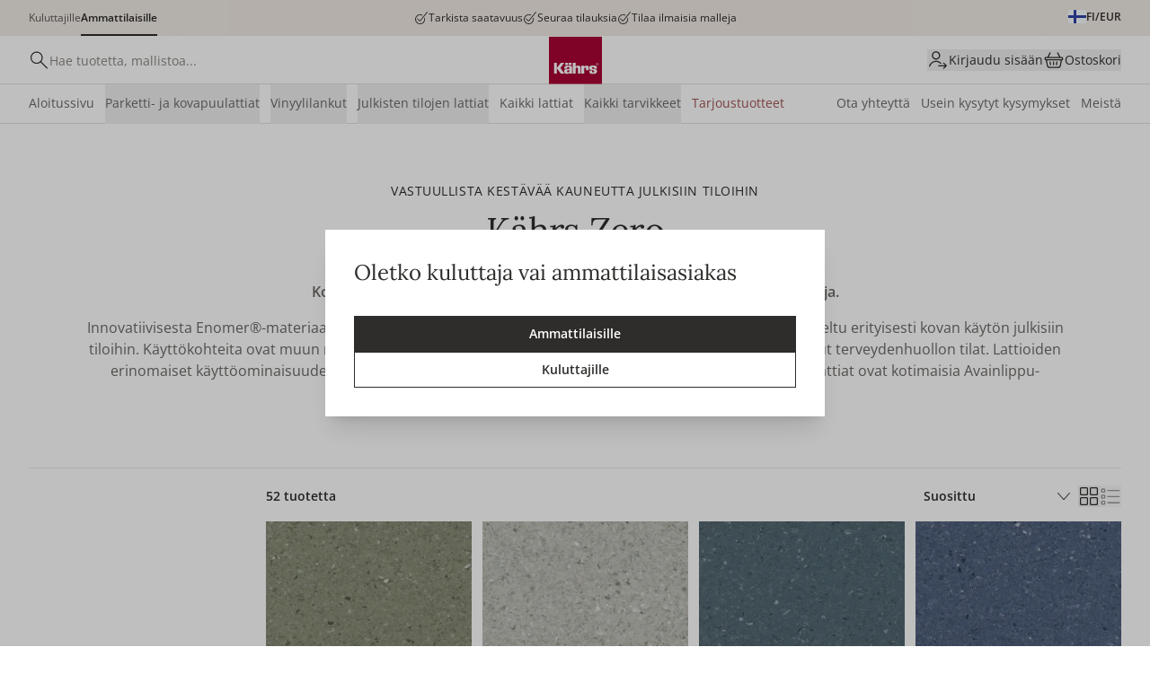

--- FILE ---
content_type: image/svg+xml
request_url: https://new.kahrs.com/icons/log-in.svg
body_size: 1132
content:
<svg width="100" height="100" viewBox="0 0 100 100" fill="none" xmlns="http://www.w3.org/2000/svg">
<path fill-rule="evenodd" clip-rule="evenodd" d="M39.2184 9.05904C35.7016 9.34812 31.8614 10.8685 29.0156 13.0982C25.681 15.7109 23.1872 19.5635 22.1917 23.6403C21.7922 25.2762 21.6512 26.4898 21.6512 28.2907C21.6512 30.7 21.8919 32.2463 22.6059 34.4231C24.4346 39.9983 28.876 44.5541 34.3954 46.5161C36.4017 47.2293 38.1145 47.5562 40.2362 47.6307C45.4813 47.8151 50.4177 45.9643 54.2136 42.39C58.116 38.7156 60.2612 33.7189 60.2612 28.304C60.2612 25.2143 59.6516 22.5904 58.2861 19.8027C55.2808 13.6669 49.3439 9.62667 42.4862 9.05031C41.2632 8.94753 40.5514 8.94942 39.2184 9.05904ZM38.7962 14.5837C36.6105 14.934 34.3227 15.903 32.5412 17.2329C31.3643 18.1116 29.8737 19.7714 29.0598 21.1096C25.9424 26.2354 26.503 32.882 30.4362 37.4259C34.5897 42.2241 41.4273 43.5853 47.1639 40.7558C50.8187 38.9531 53.5695 35.4759 54.4843 31.5027C55.432 27.3863 54.498 23.1071 51.9307 19.8027C49.7487 16.9942 46.541 15.1109 43.0262 14.5745C42.0324 14.4229 39.7691 14.4278 38.7962 14.5837ZM39.1562 52.8473C33.8427 53.1679 28.5388 54.8131 23.9912 57.5512C16.9858 61.7692 11.6391 68.3779 9.09538 75.9627C8.67508 77.2159 8.61487 77.7967 8.83258 78.495C9.05281 79.2015 9.78586 79.9584 10.4697 80.1856C12.0503 80.7106 13.4944 79.9233 14.0522 78.2328C15.0227 75.2914 16.3031 72.7307 17.9913 70.3552C22.7293 63.6875 29.8905 59.3815 37.8512 58.4134C39.4547 58.2184 42.346 58.2181 44.0162 58.4129C48.3472 58.9179 52.4454 60.4126 56.1662 62.8443C57.7261 63.8637 58.9576 64.8629 60.7695 66.579C61.9758 67.7216 62.3207 67.9077 63.2312 67.9077C63.9301 67.9077 64.5019 67.6914 65.0092 67.2353C65.8632 66.4676 66.1458 65.3296 65.7474 64.2627C65.5728 63.795 65.3939 63.5719 64.411 62.596C59.5725 57.7922 53.3811 54.5369 46.8062 53.3395C44.4051 52.9022 41.4244 52.7104 39.1562 52.8473ZM76.0161 61.4487C74.7336 61.6387 73.8312 62.7265 73.8312 64.0827C73.8312 65.2419 73.7645 65.1575 78.1513 69.5502L82.0834 73.4877H67.4407C52.8739 73.4877 52.7953 73.4887 52.3022 73.6732C52.0043 73.7846 51.6412 74.0192 51.3925 74.2609C50.0296 75.5855 50.3763 77.7566 52.0873 78.6116L52.6399 78.8877H67.3617H82.0834L78.1513 82.8252C73.7565 87.2259 73.8312 87.1312 73.8312 88.3069C73.8312 89.1139 74.1101 89.7641 74.6753 90.2748C75.2288 90.7748 75.7593 90.9769 76.5196 90.9773C77.6953 90.978 77.3984 91.2336 84.5724 84.0434C91.7043 76.8955 91.3113 77.3558 91.3111 76.1492C91.311 75.0127 91.4922 75.2224 84.4132 68.1648C80.9058 64.668 77.909 61.7431 77.7536 61.6651C77.3451 61.4601 76.5813 61.365 76.0161 61.4487Z" fill="#2E2D2B"/>
</svg>


--- FILE ---
content_type: image/svg+xml
request_url: https://new.kahrs.com/icons/grid.svg
body_size: 1303
content:
<svg width="100" height="100" viewBox="0 0 100 100" fill="none" xmlns="http://www.w3.org/2000/svg">
<path fill-rule="evenodd" clip-rule="evenodd" d="M13.5065 8.57124C11.4156 8.85618 9.48977 10.5183 8.74745 12.6787C8.55656 13.234 8.55647 13.2437 8.53118 26.7344C8.50868 38.7337 8.52164 40.3127 8.64782 40.9386C9.06839 43.0263 10.5481 44.6923 12.5995 45.3879L13.3265 45.6344H27.0965H40.8665L41.5935 45.3879C43.6324 44.6965 45.113 43.0389 45.5406 40.9688C45.747 39.9698 45.7545 14.3138 45.5488 13.2198C45.173 11.2214 43.5803 9.45603 41.5121 8.74539L40.9565 8.55441L27.3665 8.54442C19.892 8.53893 13.655 8.55099 13.5065 8.57124ZM59.3165 8.57124C57.0045 8.88624 54.8886 10.9092 54.4541 13.2198C54.2484 14.3138 54.2559 39.9698 54.4623 40.9688C54.8899 43.0389 56.3705 44.6965 58.4094 45.3879L59.1365 45.6344H72.9065H86.6765L87.4035 45.3879C89.4424 44.6965 90.923 43.0389 91.3506 40.9688C91.557 39.9698 91.5645 14.3138 91.3588 13.2198C90.9785 11.1972 89.3655 9.42606 87.2615 8.72082C86.7898 8.56269 86.1275 8.55441 73.1765 8.54469C65.702 8.53902 59.465 8.55099 59.3165 8.57124ZM14.2438 13.972C14.1544 13.9954 14.0431 14.1151 13.9963 14.2378C13.9053 14.4776 13.8748 39.5489 13.9653 39.8859C13.9936 39.9913 14.1165 40.1229 14.2384 40.1784C14.3988 40.2515 17.9624 40.2794 27.1498 40.2794H39.8397L40.0615 40.0576L40.2833 39.8358L40.2599 27.0121C40.241 16.6349 40.2141 14.1661 40.1195 14.0714C40.0247 13.9766 37.5719 13.9521 27.2045 13.9419C20.1656 13.935 14.3333 13.9486 14.2438 13.972ZM60.0538 13.972C59.9644 13.9954 59.853 14.1151 59.8063 14.2378C59.7153 14.4776 59.6848 39.5489 59.7753 39.8859C59.8036 39.9913 59.9265 40.1229 60.0483 40.1784C60.3695 40.3248 85.4494 40.3221 85.7707 40.1756C85.9198 40.1078 86.0157 39.9755 86.0483 39.7931C86.0757 39.6399 86.0865 33.8161 86.0723 26.8514C86.0514 16.6085 86.0241 14.166 85.9295 14.0714C85.8347 13.9766 83.3819 13.9521 73.0145 13.9419C65.9756 13.935 60.1433 13.9486 60.0538 13.972ZM13.3937 54.4182C11.5105 54.736 9.79568 56.0812 9.01043 57.8569C8.48789 59.0384 8.50364 58.5334 8.53118 73.2644C8.55647 86.7551 8.55656 86.7648 8.74745 87.3201C9.39932 89.2173 10.9183 90.706 12.7865 91.2788C13.3008 91.4366 13.9835 91.4444 27.1415 91.4444H40.9565L41.5121 91.2534C43.5803 90.5428 45.173 88.7774 45.5488 86.779C45.7545 85.685 45.747 60.029 45.5406 59.03C45.113 56.9599 43.6324 55.3023 41.5935 54.6109L40.8665 54.3644L27.3665 54.3514C19.8669 54.3442 13.6563 54.3739 13.3937 54.4182ZM59.2037 54.4182C56.8579 54.814 54.9498 56.67 54.4623 59.03C54.2559 60.029 54.2484 85.685 54.4541 86.779C54.83 88.7774 56.4226 90.5428 58.4908 91.2534L59.0465 91.4444H72.9065H86.7665L87.3221 91.2534C89.3903 90.5428 90.983 88.7774 91.3588 86.779C91.5645 85.685 91.557 60.029 91.3506 59.03C90.923 56.9599 89.4424 55.3023 87.4035 54.6109L86.6765 54.3644L73.1765 54.3514C65.677 54.3442 59.4663 54.3739 59.2037 54.4182ZM14.2056 59.8285C14.0852 59.8866 13.9847 60.0374 13.9548 60.205C13.9273 60.3587 13.9164 66.1828 13.9306 73.1474C13.9515 83.3908 13.9788 85.8328 14.0735 85.9274C14.2465 86.1005 39.9464 86.1005 40.1195 85.9274C40.2141 85.8328 40.2414 83.3908 40.2623 73.1474C40.2765 66.1828 40.2657 60.3589 40.2383 60.2057C40.2057 60.0233 40.1098 59.891 39.9607 59.8232C39.6476 59.6804 14.5016 59.6857 14.2056 59.8285ZM60.0156 59.8285C59.8952 59.8866 59.7947 60.0374 59.7648 60.205C59.7373 60.3587 59.7264 66.1828 59.7406 73.1474C59.7615 83.3908 59.7888 85.8328 59.8835 85.9274C60.0565 86.1005 85.7564 86.1005 85.9295 85.9274C86.0241 85.8328 86.0514 83.3908 86.0723 73.1474C86.0865 66.1828 86.0757 60.3589 86.0483 60.2057C86.0157 60.0233 85.9198 59.891 85.7707 59.8232C85.4576 59.6804 60.3116 59.6857 60.0156 59.8285Z" fill="#2E2D2B"/>
</svg>


--- FILE ---
content_type: application/javascript; charset=utf-8
request_url: https://new.kahrs.com/_nuxt/Ce8ggxsd.js
body_size: 137880
content:
const __vite__mapDeps=(i,m=__vite__mapDeps,d=(m.f||(m.f=["./B4nbOSUT.js","./orazML-7.js","./D2e6twht.js","./BxiTlNma.js","./swiper-vue.DJHdZmOr.css","./CE4GLIZm.js","./zwxPMcDL.js","./GlobalIcon.DbiRupHK.css","./8FFibi2j.js","./DIAqlqXc.js","./CgqR_K17.js","./BxTzd9i-.js","./D0vhj-C8.js","./tbaY1EJE.js","./Cg5WLR77.js","./C4RRN1f5.js","./Tooltip.CFNSlGdn.css","./DlainaGo.js","./test.CWivSGec.css","./BlYxDBWQ.js","./Br0-VUIi.js","./BZ5hMe-G.js","./DGii6CU_.js","./CHFJKbkP.js","./BMq3H6FM.js","./DNP87n2W.js","./BimiR8Xq.js","./C2HjIrT5.js","./TouchNumber.DhC3GtSr.css","./BarcodeScanner.CtBz1fNl.css","./DEVo4v5C.js","./B6kV8O5d.js","./DjVzXKMN.js","./ColorSwatch.CNhSibXv.css","./DKwulDsU.js","./C_mZTfrj.js","./QPvrPTnH.js","./DQsPY3N4.js","./BL1b3-NF.js","./DghLdNRw.js","./XJRFSp03.js","./CjU-1mht.js","./CfDoQGyP.js","./DGTmyv73.js","./BBU6rBMT.js","./uoZya8YO.js","./DP91doTE.js","./CGWbCTfc.js","./ByQ90pY4.js","./CWFskZTy.js","./D5BSuBoy.js","./CwcYl0W0.js","./ProductCard.C7TLiEYE.css","./DSTxKwvF.js","./GenericSideMenu.BKEQvWdT.css","./BwN_lYdz.js","./BVbvLv0u.js","./DDM2QsLq.js","./Btz2f-qi.js","./SideScroll.qr_oiUQZ.css","./CAOveh9t.js","./Eil-X-_2.js","./DHRonk-w.js","./ProductList._ME6eUdi.css","./CpxVOM-X.js","./SearchResultPages.CPMRU-k6.css","./BkHqZTPa.js","./D2FRkMcG.js","./cXEh8_jM.js","./BzgofV07.js","./k9_S7hiS.js","./DecbEPxW.js","./TextAreaInput.B5NIe_Vd.css","./DbQvZi_c.js","./CFYFZ9VC.js","./CCcXXoL6.js","./CXSGmw0B.js","./requestLinkMarkup.CxTO4CGf.css","./C7viw10X.js","./mfg6e0KF.js","./BHni8Dsb.js","./SimpleSwiper.BCCA0UcD.css","./CQzqT9T5.js","./Dz_tPkQW.js","./WCAml7VW.js","./CBRbD4vP.js","./BcDwpDNM.js","./D6MuI4QY.js","./DCQ-6i0g.js","./ProductPage.veJeGCcf.css","./BfJv3SPt.js","./DVMBAJW9.js","./C83O8ve1.js","./DlYtCXjk.js","./BV-O6cGN.js","./C4BE5lbE.js","./DaObrWOA.js","./BD6VrNVB.js","./CHRpjtvZ.js","./D5UugeUX.js","./DChDIWEJ.js","./ExtendedWysiwyg.D1U01wmO.css","./snQ9EW-X.js","./B3mOtqbr.js","./BGh9J56K.js","./main.DTIJ39_r.css","./CK2O8Hl-.js","./DivJBYrk.js","./MiniCartProduct.C9OSIWkg.css","./iozRU-vV.js","./oPBd30yq.js","./BnwFYlel.js","./BJ1JTgpw.js","./CS5w631T.js","./index.DDGunSSg.css","./NlJCdisz.js","./BSx77Al_.js","./ClaimsForm.DUTfwUCv.css","./Dd-aZ5yS.js","./yzTHkIxY.js","./MiniCartProductV2.ClU3xwAU.css","./index.CwY60R4s.css","./Dz510Rni.js","./CV7TkVXH.js","./4C4a8klU.js","./B4fdy_Df.js","./qFZOjh5D.js","./CLlVA1c9.js","./DYrsOLU_.js","./OnboardingModal.CBUz6Er6.css","./PreviewCartModal.ByIuFnGE.css","./hVPrP2nT.js","./_...DRhcP4Du.css","./BEL3QUSt.js","./_...BYJoPIkC.css","./Z6JbGPEx.js","./D-U_4Rz9.js","./widget.B9DQgIQA.css","./index.D_IMnEpk.css","./BRg0wIi7.js","./request-proposal.CPFtZs2f.css","./sfaoGcqG.js","./BD7kYpGs.js","./SsuZqc4y.js","./DtavHF1P.js","./DJbeOHVE.js","./lXIPhLIi.js","./zP-qzMe9.js","./DqIK6Gzg.js","./F6GKpd70.js","./CEYEEkWV.js","./uVZ9ajzH.js","./BnVQFc0y.js","./B8m_ckX4.js","./tU5fOJ2R.js","./DebugOutput.4Ies9i3a.css","./DobuYXT6.js","./DJZGyHD0.js","./B9ADYCa9.js","./Dt4SRMwu.js","./DOVMw92k.js","./CZbul6XN.js","./CIO14fkP.js","./AccordionBlock.BhQsUBHV.css","./DqEaubTM.js","./AccordionTab._UDP1-ET.css","./DCaBDCaF.js","./CmkRQFg4.js","./Cn4Gkk5Q.js","./EditorialProductBlock.B25eYe5A.css","./BGnf3XBp.js","./BlAIJZHR.js","./CSnsbIML.js","./CPb9yHtd.js","./CpzUIqIn.js","./BrandListBlock.ChnCkRBp.css","./C5Oj5phK.js","./DeSM67l8.js","./BY5yHE9v.js","./BOxhvFlw.js","./CategoryListingBlock.tcxck1oi.css","./O3ojry63.js","./DMeMbq05.js","./CQD9x9Ie.js","./D3a8eJKY.js","./CodeSnippet.zUQ8OH6z.css","./DzpejbUi.js","./BI4TYwz9.js","./CoverBlock.BbckFdkq.css","./qM2QDrBu.js","./B0gJttxI.js","./BYnneDlV.js","./ArticleListing.DS_89Fie.css","./BQECePVZ.js","./BHXg1FCy.js","./CP0IXQP-.js","./C8QPmN0J.js","./p9JFeber.js","./CWw6cFvz.js","./DmTAK634.js","./Ci_Tx4Qt.js","./B5KKTL7E.js","./CaZ96J1M.js","./DesktopMenu.DZHi0xDk.css","./x_2SIZvY.js","./BtFbBVGp.js","./HotSpotBlock.DZRgdKLw.css","./D4sS1fYt.js","./BTFE7IVI.js","./D8NYeRxL.js","./C7otkv_1.js","./B4JbNYEu.js","./C6vNJ_e4.js","./CQWO6c2T.js","./MarqueeVisualBannerBlock.Ba-B5bsw.css","./BJhjzbx4.js","./oj_Qw14g.js","./Ck4owkYI.js","./NestableNav.BPyFIacR.css","./CMDG7NXm.js","./NestableNavFooter.C4qJLx2k.css","./hn8obqmj.js","./BogHIXa5.js","./Cn0cdwiN.js","./ProductFilterFunnel.CdOYArHY.css","./CHz1Qko5.js","./ProductFilterSettings.BLfs-KXI.css","./KKs4HSF8.js","./CbMuCyFs.js","./C02PrrLo.js","./BZKaPQi1.js","./CUFbnLbl.js","./NIppEg-6.js","./DVqgORVp.js","./CeJAEtvj.js","./DYHhQCld.js","./SiteNotice.CAfWru-y.css","./ClqCokFc.js","./flROZ-fi.js","./SwatchSwitcherBlock.C3h2NcTd.css","./iQ0-VxLP.js","./D2lq8tJJ.js","./Df5oMi2Z.js","./TextImageVideoBlock.CMvDF9MS.css","./BgzqNtPT.js","./TextPromoBlock.-xFLbWK7.css","./N6U3G2qI.js","./TypeFormBlock.D_U5ERZO.css","./fhTjXUAA.js","./uQektA0o.js","./BX5n3jG4.js","./C4ckMdSX.js","./BvG0GaY6.js","./BSeo1WBt.js","./DI8OJyXy.js","./D2tFG2uo.js","./C6Kx9QVF.js","./C6KiUY5w.js","./DmM1Y09m.js","./EmployeeListing.COUqNJ2J.css","./4IoldDN9.js","./DjA7ZMCi.js","./DGcnEYhd.js","./PromoBlock.Dm0PrkeT.css","./CGt3MaEF.js","./PromoGrid.edUUGdhf.css","./DxPHyeMH.js","./C9bjjc5f.js","./adminPreview.Cgxmkrji.css","./DBFr9CZ_.js","./default.XW7e-pzW.css","./DO7uASAi.js","./DKh6qLxd.js"])))=>i.map(i=>d[i]);
import{s as $t,r as Rt,e as xa,g as jn,h as Ir,a as qt,i as xe,t as bt,b as z,c as St,d as oe,w as La,o as $s,f as $l,j as Ul,k as nt,l as Ge,u as J,m as G,n as Pe,p as vt,q as Ve,v as Me,K as wf,T as Tf,x as Vl,y as Fl,z as Na,A as Ln,B as Af,C as Cf,D as Us,E as Rf,F as Ba,G as Of,H as Df,I as O,J as yn,L as Yt,M as wt,N as jl,O as Mf,P as xf,Q as Lf,S as $a,R as Nf,U as Bf,V as Hl,W as wi,X as qe,Y as ho,Z as $f,_ as Uf,$ as Vf}from"./BxiTlNma.js";try{let e=typeof window<"u"?window:typeof global<"u"?global:typeof globalThis<"u"?globalThis:typeof self<"u"?self:{},t=new e.Error().stack;t&&(e._sentryDebugIds=e._sentryDebugIds||{},e._sentryDebugIds[t]="4ab4fb20-39f6-49c6-a30c-c811c98ba03c",e._sentryDebugIdIdentifier="sentry-dbid-4ab4fb20-39f6-49c6-a30c-c811c98ba03c")}catch{}{let e=typeof window<"u"?window:typeof global<"u"?global:typeof globalThis<"u"?globalThis:typeof self<"u"?self:{};e.SENTRY_RELEASE={id:"2a3e91a1ad7e587e7833fd90cba3f78ed9419533"}}(function(){const t=document.createElement("link").relList;if(t&&t.supports&&t.supports("modulepreload"))return;for(const s of document.querySelectorAll('link[rel="modulepreload"]'))r(s);new MutationObserver(s=>{for(const o of s)if(o.type==="childList")for(const a of o.addedNodes)a.tagName==="LINK"&&a.rel==="modulepreload"&&r(a)}).observe(document,{childList:!0,subtree:!0});function n(s){const o={};return s.integrity&&(o.integrity=s.integrity),s.referrerPolicy&&(o.referrerPolicy=s.referrerPolicy),s.crossOrigin==="use-credentials"?o.credentials="include":s.crossOrigin==="anonymous"?o.credentials="omit":o.credentials="same-origin",o}function r(s){if(s.ep)return;s.ep=!0;const o=n(s);fetch(s.href,o)}})();const Ff=/"(?:_|\\u0{2}5[Ff]){2}(?:p|\\u0{2}70)(?:r|\\u0{2}72)(?:o|\\u0{2}6[Ff])(?:t|\\u0{2}74)(?:o|\\u0{2}6[Ff])(?:_|\\u0{2}5[Ff]){2}"\s*:/,jf=/"(?:c|\\u0063)(?:o|\\u006[Ff])(?:n|\\u006[Ee])(?:s|\\u0073)(?:t|\\u0074)(?:r|\\u0072)(?:u|\\u0075)(?:c|\\u0063)(?:t|\\u0074)(?:o|\\u006[Ff])(?:r|\\u0072)"\s*:/,Hf=/^\s*["[{]|^\s*-?\d{1,16}(\.\d{1,17})?([Ee][+-]?\d+)?\s*$/;function qf(e,t){if(e==="__proto__"||e==="constructor"&&t&&typeof t=="object"&&"prototype"in t){zf(e);return}return t}function zf(e){console.warn(`[destr] Dropping "${e}" key to prevent prototype pollution.`)}function br(e,t={}){if(typeof e!="string")return e;if(e[0]==='"'&&e[e.length-1]==='"'&&e.indexOf("\\")===-1)return e.slice(1,-1);const n=e.trim();if(n.length<=9)switch(n.toLowerCase()){case"true":return!0;case"false":return!1;case"undefined":return;case"null":return null;case"nan":return Number.NaN;case"infinity":return Number.POSITIVE_INFINITY;case"-infinity":return Number.NEGATIVE_INFINITY}if(!Hf.test(e)){if(t.strict)throw new SyntaxError("[destr] Invalid JSON");return e}try{if(Ff.test(e)||jf.test(e)){if(t.strict)throw new Error("[destr] Possible prototype pollution");return JSON.parse(e,qf)}return JSON.parse(e)}catch(r){if(t.strict)throw r;return e}}const Wf=/#/g,Gf=/&/g,Kf=/\//g,Jf=/=/g,Ua=/\+/g,Yf=/%5e/gi,Qf=/%60/gi,Xf=/%7c/gi,Zf=/%20/gi;function ep(e){return encodeURI(""+e).replace(Xf,"|")}function Ko(e){return ep(typeof e=="string"?e:JSON.stringify(e)).replace(Ua,"%2B").replace(Zf,"+").replace(Wf,"%23").replace(Gf,"%26").replace(Qf,"`").replace(Yf,"^").replace(Kf,"%2F")}function mo(e){return Ko(e).replace(Jf,"%3D")}function ps(e=""){try{return decodeURIComponent(""+e)}catch{return""+e}}function tp(e){return ps(e.replace(Ua," "))}function np(e){return ps(e.replace(Ua," "))}function ql(e=""){const t=Object.create(null);e[0]==="?"&&(e=e.slice(1));for(const n of e.split("&")){const r=n.match(/([^=]+)=?(.*)/)||[];if(r.length<2)continue;const s=tp(r[1]);if(s==="__proto__"||s==="constructor")continue;const o=np(r[2]||"");t[s]===void 0?t[s]=o:Array.isArray(t[s])?t[s].push(o):t[s]=[t[s],o]}return t}function rp(e,t){return(typeof t=="number"||typeof t=="boolean")&&(t=String(t)),t?Array.isArray(t)?t.map(n=>`${mo(e)}=${Ko(n)}`).join("&"):`${mo(e)}=${Ko(t)}`:mo(e)}function sp(e){return Object.keys(e).filter(t=>e[t]!==void 0).map(t=>rp(t,e[t])).filter(Boolean).join("&")}const op=/^[\s\w\0+.-]{2,}:([/\\]{1,2})/,ap=/^[\s\w\0+.-]{2,}:([/\\]{2})?/,ip=/^([/\\]\s*){2,}[^/\\]/,cp=/^[\s\0]*(blob|data|javascript|vbscript):$/i,lp=/\/$|\/\?|\/#/,up=/^\.?\//;function kn(e,t={}){return typeof t=="boolean"&&(t={acceptRelative:t}),t.strict?op.test(e):ap.test(e)||(t.acceptRelative?ip.test(e):!1)}function dp(e){return!!e&&cp.test(e)}function Jo(e="",t){return t?lp.test(e):e.endsWith("/")}function _r(e="",t){if(!t)return(Jo(e)?e.slice(0,-1):e)||"/";if(!Jo(e,!0))return e||"/";let n=e,r="";const s=e.indexOf("#");s!==-1&&(n=e.slice(0,s),r=e.slice(s));const[o,...a]=n.split("?");return((o.endsWith("/")?o.slice(0,-1):o)||"/")+(a.length>0?`?${a.join("?")}`:"")+r}function fp(e="",t){if(!t)return e.endsWith("/")?e:e+"/";if(Jo(e,!0))return e||"/";let n=e,r="";const s=e.indexOf("#");if(s!==-1&&(n=e.slice(0,s),r=e.slice(s),!n))return r;const[o,...a]=n.split("?");return o+"/"+(a.length>0?`?${a.join("?")}`:"")+r}function pp(e=""){return e.startsWith("/")}function aT(e=""){return pp(e)?e:"/"+e}function hp(e,t){if(Wl(t)||kn(e))return e;const n=_r(t);return e.startsWith(n)?e:Va(n,e)}function Ti(e,t){if(Wl(t))return e;const n=_r(t);if(!e.startsWith(n))return e;const r=e.slice(n.length);return r[0]==="/"?r:"/"+r}function zl(e,t){const n=Jl(e),r={...ql(n.search),...t};return n.search=sp(r),yp(n)}function Wl(e){return!e||e==="/"}function mp(e){return e&&e!=="/"}function Va(e,...t){let n=e||"";for(const r of t.filter(s=>mp(s)))if(n){const s=r.replace(up,"");n=fp(n)+s}else n=r;return n}function Gl(...e){const t=/\/(?!\/)/,n=e.filter(Boolean),r=[];let s=0;for(const a of n)if(!(!a||a==="/")){for(const[i,c]of a.split(t).entries())if(!(!c||c===".")){if(c===".."){if(r.length===1&&kn(r[0]))continue;r.pop(),s--;continue}if(i===1&&r[r.length-1]?.endsWith(":/")){r[r.length-1]+="/"+c;continue}r.push(c),s++}}let o=r.join("/");return s>=0?n[0]?.startsWith("/")&&!o.startsWith("/")?o="/"+o:n[0]?.startsWith("./")&&!o.startsWith("./")&&(o="./"+o):o="../".repeat(-1*s)+o,n[n.length-1]?.endsWith("/")&&!o.endsWith("/")&&(o+="/"),o}function gp(e,t){return ps(_r(e))===ps(_r(t))}const Kl=Symbol.for("ufo:protocolRelative");function Jl(e="",t){const n=e.match(/^[\s\0]*(blob:|data:|javascript:|vbscript:)(.*)/i);if(n){const[,d,f=""]=n;return{protocol:d.toLowerCase(),pathname:f,href:d+f,auth:"",host:"",search:"",hash:""}}if(!kn(e,{acceptRelative:!0}))return Ai(e);const[,r="",s,o=""]=e.replace(/\\/g,"/").match(/^[\s\0]*([\w+.-]{2,}:)?\/\/([^/@]+@)?(.*)/)||[];let[,a="",i=""]=o.match(/([^#/?]*)(.*)?/)||[];r==="file:"&&(i=i.replace(/\/(?=[A-Za-z]:)/,""));const{pathname:c,search:u,hash:l}=Ai(i);return{protocol:r.toLowerCase(),auth:s?s.slice(0,Math.max(0,s.length-1)):"",host:a,pathname:c,search:u,hash:l,[Kl]:!r}}function Ai(e=""){const[t="",n="",r=""]=(e.match(/([^#?]*)(\?[^#]*)?(#.*)?/)||[]).splice(1);return{pathname:t,search:n,hash:r}}function yp(e){const t=e.pathname||"",n=e.search?(e.search.startsWith("?")?"":"?")+e.search:"",r=e.hash||"",s=e.auth?e.auth+"@":"",o=e.host||"";return(e.protocol||e[Kl]?(e.protocol||"")+"//":"")+s+o+t+n+r}class bp extends Error{constructor(t,n){super(t,n),this.name="FetchError",n?.cause&&!this.cause&&(this.cause=n.cause)}}function _p(e){const t=e.error?.message||e.error?.toString()||"",n=e.request?.method||e.options?.method||"GET",r=e.request?.url||String(e.request)||"/",s=`[${n}] ${JSON.stringify(r)}`,o=e.response?`${e.response.status} ${e.response.statusText}`:"<no response>",a=`${s}: ${o}${t?` ${t}`:""}`,i=new bp(a,e.error?{cause:e.error}:void 0);for(const c of["request","options","response"])Object.defineProperty(i,c,{get(){return e[c]}});for(const[c,u]of[["data","_data"],["status","status"],["statusCode","status"],["statusText","statusText"],["statusMessage","statusText"]])Object.defineProperty(i,c,{get(){return e.response&&e.response[u]}});return i}const vp=new Set(Object.freeze(["PATCH","POST","PUT","DELETE"]));function Ci(e="GET"){return vp.has(e.toUpperCase())}function Sp(e){if(e===void 0)return!1;const t=typeof e;return t==="string"||t==="number"||t==="boolean"||t===null?!0:t!=="object"?!1:Array.isArray(e)?!0:e.buffer?!1:e.constructor&&e.constructor.name==="Object"||typeof e.toJSON=="function"}const Pp=new Set(["image/svg","application/xml","application/xhtml","application/html"]),kp=/^application\/(?:[\w!#$%&*.^`~-]*\+)?json(;.+)?$/i;function Ep(e=""){if(!e)return"json";const t=e.split(";").shift()||"";return kp.test(t)?"json":Pp.has(t)||t.startsWith("text/")?"text":"blob"}function Ip(e,t,n,r){const s=wp(t?.headers??e?.headers,n?.headers,r);let o;return(n?.query||n?.params||t?.params||t?.query)&&(o={...n?.params,...n?.query,...t?.params,...t?.query}),{...n,...t,query:o,params:o,headers:s}}function wp(e,t,n){if(!t)return new n(e);const r=new n(t);if(e)for(const[s,o]of Symbol.iterator in e||Array.isArray(e)?e:new n(e))r.set(s,o);return r}async function Ur(e,t){if(t)if(Array.isArray(t))for(const n of t)await n(e);else await t(e)}const Tp=new Set([408,409,425,429,500,502,503,504]),Ap=new Set([101,204,205,304]);function Yl(e={}){const{fetch:t=globalThis.fetch,Headers:n=globalThis.Headers,AbortController:r=globalThis.AbortController}=e;async function s(i){const c=i.error&&i.error.name==="AbortError"&&!i.options.timeout||!1;if(i.options.retry!==!1&&!c){let l;typeof i.options.retry=="number"?l=i.options.retry:l=Ci(i.options.method)?0:1;const d=i.response&&i.response.status||500;if(l>0&&(Array.isArray(i.options.retryStatusCodes)?i.options.retryStatusCodes.includes(d):Tp.has(d))){const f=typeof i.options.retryDelay=="function"?i.options.retryDelay(i):i.options.retryDelay||0;return f>0&&await new Promise(p=>setTimeout(p,f)),o(i.request,{...i.options,retry:l-1})}}const u=_p(i);throw Error.captureStackTrace&&Error.captureStackTrace(u,o),u}const o=async function(c,u={}){const l={request:c,options:Ip(c,u,e.defaults,n),response:void 0,error:void 0};l.options.method&&(l.options.method=l.options.method.toUpperCase()),l.options.onRequest&&await Ur(l,l.options.onRequest),typeof l.request=="string"&&(l.options.baseURL&&(l.request=hp(l.request,l.options.baseURL)),l.options.query&&(l.request=zl(l.request,l.options.query),delete l.options.query),"query"in l.options&&delete l.options.query,"params"in l.options&&delete l.options.params),l.options.body&&Ci(l.options.method)&&(Sp(l.options.body)?(l.options.body=typeof l.options.body=="string"?l.options.body:JSON.stringify(l.options.body),l.options.headers=new n(l.options.headers||{}),l.options.headers.has("content-type")||l.options.headers.set("content-type","application/json"),l.options.headers.has("accept")||l.options.headers.set("accept","application/json")):("pipeTo"in l.options.body&&typeof l.options.body.pipeTo=="function"||typeof l.options.body.pipe=="function")&&("duplex"in l.options||(l.options.duplex="half")));let d;if(!l.options.signal&&l.options.timeout){const p=new r;d=setTimeout(()=>{const h=new Error("[TimeoutError]: The operation was aborted due to timeout");h.name="TimeoutError",h.code=23,p.abort(h)},l.options.timeout),l.options.signal=p.signal}try{l.response=await t(l.request,l.options)}catch(p){return l.error=p,l.options.onRequestError&&await Ur(l,l.options.onRequestError),await s(l)}finally{d&&clearTimeout(d)}if((l.response.body||l.response._bodyInit)&&!Ap.has(l.response.status)&&l.options.method!=="HEAD"){const p=(l.options.parseResponse?"json":l.options.responseType)||Ep(l.response.headers.get("content-type")||"");switch(p){case"json":{const h=await l.response.text(),m=l.options.parseResponse||br;l.response._data=m(h);break}case"stream":{l.response._data=l.response.body||l.response._bodyInit;break}default:l.response._data=await l.response[p]()}}return l.options.onResponse&&await Ur(l,l.options.onResponse),!l.options.ignoreResponseError&&l.response.status>=400&&l.response.status<600?(l.options.onResponseError&&await Ur(l,l.options.onResponseError),await s(l)):l.response},a=async function(c,u){return(await o(c,u))._data};return a.raw=o,a.native=(...i)=>t(...i),a.create=(i={},c={})=>Yl({...e,...c,defaults:{...e.defaults,...c.defaults,...i}}),a}const hs=(function(){if(typeof globalThis<"u")return globalThis;if(typeof self<"u")return self;if(typeof window<"u")return window;if(typeof global<"u")return global;throw new Error("unable to locate global object")})(),Cp=hs.fetch?(...e)=>hs.fetch(...e):()=>Promise.reject(new Error("[ofetch] global.fetch is not supported!")),Rp=hs.Headers,Op=hs.AbortController,Dp=Yl({fetch:Cp,Headers:Rp,AbortController:Op}),Mp=Dp,xp=()=>window?.__NUXT__?.config||{},Fa=()=>xp().app,Lp=()=>Fa().baseURL,Np=()=>Fa().buildAssetsDir,ja=(...e)=>Gl(wr(),Np(),...e),wr=(...e)=>{const t=Fa(),n=t.cdnURL||t.baseURL;return e.length?Gl(n,...e):n};globalThis.__buildAssetsURL=ja,globalThis.__publicAssetsURL=wr;globalThis.$fetch||(globalThis.$fetch=Mp.create({baseURL:Lp()}));"global"in globalThis||(globalThis.global=globalThis);function Yo(e,t={},n){for(const r in e){const s=e[r],o=n?`${n}:${r}`:r;typeof s=="object"&&s!==null?Yo(s,t,o):typeof s=="function"&&(t[o]=s)}return t}const Bp={run:e=>e()},$p=()=>Bp,Ql=typeof console.createTask<"u"?console.createTask:$p;function Up(e,t){const n=t.shift(),r=Ql(n);return e.reduce((s,o)=>s.then(()=>r.run(()=>o(...t))),Promise.resolve())}function Vp(e,t){const n=t.shift(),r=Ql(n);return Promise.all(e.map(s=>r.run(()=>s(...t))))}function go(e,t){for(const n of[...e])n(t)}class Fp{constructor(){this._hooks={},this._before=void 0,this._after=void 0,this._deprecatedMessages=void 0,this._deprecatedHooks={},this.hook=this.hook.bind(this),this.callHook=this.callHook.bind(this),this.callHookWith=this.callHookWith.bind(this)}hook(t,n,r={}){if(!t||typeof n!="function")return()=>{};const s=t;let o;for(;this._deprecatedHooks[t];)o=this._deprecatedHooks[t],t=o.to;if(o&&!r.allowDeprecated){let a=o.message;a||(a=`${s} hook has been deprecated`+(o.to?`, please use ${o.to}`:"")),this._deprecatedMessages||(this._deprecatedMessages=new Set),this._deprecatedMessages.has(a)||(console.warn(a),this._deprecatedMessages.add(a))}if(!n.name)try{Object.defineProperty(n,"name",{get:()=>"_"+t.replace(/\W+/g,"_")+"_hook_cb",configurable:!0})}catch{}return this._hooks[t]=this._hooks[t]||[],this._hooks[t].push(n),()=>{n&&(this.removeHook(t,n),n=void 0)}}hookOnce(t,n){let r,s=(...o)=>(typeof r=="function"&&r(),r=void 0,s=void 0,n(...o));return r=this.hook(t,s),r}removeHook(t,n){if(this._hooks[t]){const r=this._hooks[t].indexOf(n);r!==-1&&this._hooks[t].splice(r,1),this._hooks[t].length===0&&delete this._hooks[t]}}deprecateHook(t,n){this._deprecatedHooks[t]=typeof n=="string"?{to:n}:n;const r=this._hooks[t]||[];delete this._hooks[t];for(const s of r)this.hook(t,s)}deprecateHooks(t){Object.assign(this._deprecatedHooks,t);for(const n in t)this.deprecateHook(n,t[n])}addHooks(t){const n=Yo(t),r=Object.keys(n).map(s=>this.hook(s,n[s]));return()=>{for(const s of r.splice(0,r.length))s()}}removeHooks(t){const n=Yo(t);for(const r in n)this.removeHook(r,n[r])}removeAllHooks(){for(const t in this._hooks)delete this._hooks[t]}callHook(t,...n){return n.unshift(t),this.callHookWith(Up,t,...n)}callHookParallel(t,...n){return n.unshift(t),this.callHookWith(Vp,t,...n)}callHookWith(t,n,...r){const s=this._before||this._after?{name:n,args:r,context:{}}:void 0;this._before&&go(this._before,s);const o=t(n in this._hooks?[...this._hooks[n]]:[],r);return o instanceof Promise?o.finally(()=>{this._after&&s&&go(this._after,s)}):(this._after&&s&&go(this._after,s),o)}beforeEach(t){return this._before=this._before||[],this._before.push(t),()=>{if(this._before!==void 0){const n=this._before.indexOf(t);n!==-1&&this._before.splice(n,1)}}}afterEach(t){return this._after=this._after||[],this._after.push(t),()=>{if(this._after!==void 0){const n=this._after.indexOf(t);n!==-1&&this._after.splice(n,1)}}}}function Xl(){return new Fp}function jp(e={}){let t,n=!1;const r=a=>{if(t&&t!==a)throw new Error("Context conflict")};let s;if(e.asyncContext){const a=e.AsyncLocalStorage||globalThis.AsyncLocalStorage;a?s=new a:console.warn("[unctx] `AsyncLocalStorage` is not provided.")}const o=()=>{if(s){const a=s.getStore();if(a!==void 0)return a}return t};return{use:()=>{const a=o();if(a===void 0)throw new Error("Context is not available");return a},tryUse:()=>o(),set:(a,i)=>{i||r(a),t=a,n=!0},unset:()=>{t=void 0,n=!1},call:(a,i)=>{r(a),t=a;try{return s?s.run(a,i):i()}finally{n||(t=void 0)}},async callAsync(a,i){t=a;const c=()=>{t=a},u=()=>t===a?c:void 0;Qo.add(u);try{const l=s?s.run(a,i):i();return n||(t=void 0),await l}finally{Qo.delete(u)}}}}function Hp(e={}){const t={};return{get(n,r={}){return t[n]||(t[n]=jp({...e,...r})),t[n]}}}const ms=typeof globalThis<"u"?globalThis:typeof self<"u"?self:typeof global<"u"?global:typeof window<"u"?window:{},Ri="__unctx__",qp=ms[Ri]||(ms[Ri]=Hp()),zp=(e,t={})=>qp.get(e,t),Oi="__unctx_async_handlers__",Qo=ms[Oi]||(ms[Oi]=new Set);function At(e){const t=[];for(const s of Qo){const o=s();o&&t.push(o)}const n=()=>{for(const s of t)s()};let r=e();return r&&typeof r=="object"&&"catch"in r&&(r=r.catch(s=>{throw n(),s})),[r,n]}const Wp=!1,Di=!1,Gp=!1,iT={componentName:"NuxtLink",prefetch:!0,prefetchOn:{visibility:!0}},Ut={value:null,errorValue:null,deep:!0},Kp=null,Jp="#__nuxt",Zl="nuxt-app",Mi=36e5,Yp="vite:preloadError";function eu(e=Zl){return zp(e,{asyncContext:!1})}const Qp="__nuxt_plugin";function Xp(e){let t=0;const n={_id:e.id||Zl||"nuxt-app",_scope:xa(),provide:void 0,globalName:"nuxt",versions:{get nuxt(){return"3.19.2"},get vue(){return n.vueApp.version}},payload:$t({...e.ssrContext?.payload||{},data:$t({}),state:Rt({}),once:new Set,_errors:$t({})}),static:{data:{}},runWithContext(s){return n._scope.active&&!jn()?n._scope.run(()=>xi(n,s)):xi(n,s)},isHydrating:!0,deferHydration(){if(!n.isHydrating)return()=>{};t++;let s=!1;return()=>{if(!s&&(s=!0,t--,t===0))return n.isHydrating=!1,n.callHook("app:suspense:resolve")}},_asyncDataPromises:{},_asyncData:$t({}),_payloadRevivers:{},...e};{const s=window.__NUXT__;if(s)for(const o in s)switch(o){case"data":case"state":case"_errors":Object.assign(n.payload[o],s[o]);break;default:n.payload[o]=s[o]}}n.hooks=Xl(),n.hook=n.hooks.hook,n.callHook=n.hooks.callHook,n.provide=(s,o)=>{const a="$"+s;Vr(n,a,o),Vr(n.vueApp.config.globalProperties,a,o)},Vr(n.vueApp,"$nuxt",n),Vr(n.vueApp.config.globalProperties,"$nuxt",n);{window.addEventListener(Yp,o=>{n.callHook("app:chunkError",{error:o.payload}),o.payload.message.includes("Unable to preload CSS")&&o.preventDefault()}),window.useNuxtApp||=te;const s=n.hook("app:error",(...o)=>{console.error("[nuxt] error caught during app initialization",...o)});n.hook("app:mounted",s)}const r=n.payload.config;return n.provide("config",r),n}function Zp(e,t){t.hooks&&e.hooks.addHooks(t.hooks)}async function eh(e,t){if(typeof t=="function"){const{provide:n}=await e.runWithContext(()=>t(e))||{};if(n&&typeof n=="object")for(const r in n)e.provide(r,n[r])}}async function th(e,t){const n=new Set,r=[],s=[];let o,a=0;async function i(c){const u=c.dependsOn?.filter(l=>t.some(d=>d._name===l)&&!n.has(l))??[];if(u.length>0)r.push([new Set(u),c]);else{const l=eh(e,c).then(async()=>{c._name&&(n.add(c._name),await Promise.all(r.map(async([d,f])=>{d.has(c._name)&&(d.delete(c._name),d.size===0&&(a++,await i(f)))})))}).catch(d=>{if(!c.parallel&&!e.payload.error)throw d;o||=d});c.parallel?s.push(l):await l}}for(const c of t)Zp(e,c);for(const c of t)await i(c);if(await Promise.all(s),a)for(let c=0;c<a;c++)await Promise.all(s);if(o)throw e.payload.error||o}function Ne(e){if(typeof e=="function")return e;const t=e._name||e.name;return delete e.name,Object.assign(e.setup||(()=>{}),e,{[Qp]:!0,_name:t})}function xi(e,t,n){const r=()=>t();return eu(e._id).set(e),e.vueApp.runWithContext(r)}function tu(e){let t;return Ir()&&(t=qt()?.appContext.app.$nuxt),t||=eu(e).tryUse(),t||null}function te(e){const t=tu(e);if(!t)throw new Error("[nuxt] instance unavailable");return t}function ct(e){return te().$config}function Vr(e,t,n){Object.defineProperty(e,t,{get:()=>n})}function nh(e,t){return{ctx:{table:e},matchAll:n=>ru(n,e)}}function nu(e){const t={};for(const n in e)t[n]=n==="dynamic"?new Map(Object.entries(e[n]).map(([r,s])=>[r,nu(s)])):new Map(Object.entries(e[n]));return t}function rh(e){return nh(nu(e))}function ru(e,t,n){e.endsWith("/")&&(e=e.slice(0,-1)||"/");const r=[];for(const[o,a]of Li(t.wildcard))(e===o||e.startsWith(o+"/"))&&r.push(a);for(const[o,a]of Li(t.dynamic))if(e.startsWith(o+"/")){const i="/"+e.slice(o.length).split("/").splice(2).join("/");r.push(...ru(i,a))}const s=t.static.get(e);return s&&r.push(s),r.filter(Boolean)}function Li(e){return[...e.entries()].sort((t,n)=>t[0].length-n[0].length)}function yo(e){if(e===null||typeof e!="object")return!1;const t=Object.getPrototypeOf(e);return t!==null&&t!==Object.prototype&&Object.getPrototypeOf(t)!==null||Symbol.iterator in e?!1:Symbol.toStringTag in e?Object.prototype.toString.call(e)==="[object Module]":!0}function Xo(e,t,n=".",r){if(!yo(t))return Xo(e,{},n,r);const s=Object.assign({},t);for(const o in e){if(o==="__proto__"||o==="constructor")continue;const a=e[o];a!=null&&(r&&r(s,o,a,n)||(Array.isArray(a)&&Array.isArray(s[o])?s[o]=[...a,...s[o]]:yo(a)&&yo(s[o])?s[o]=Xo(a,s[o],(n?`${n}.`:"")+o.toString(),r):s[o]=a))}return s}function sh(e){return(...t)=>t.reduce((n,r)=>Xo(n,r,"",e),{})}const su=sh();function oh(e,t){try{return t in e}catch{return!1}}class Ni extends Error{static __h3_error__=!0;statusCode=500;fatal=!1;unhandled=!1;statusMessage;data;cause;constructor(t,n={}){super(t,n),n.cause&&!this.cause&&(this.cause=n.cause)}toJSON(){const t={message:this.message,statusCode:Zo(this.statusCode,500)};return this.statusMessage&&(t.statusMessage=ou(this.statusMessage)),this.data!==void 0&&(t.data=this.data),t}}function ah(e){if(typeof e=="string")return new Ni(e);if(ih(e))return e;const t=new Ni(e.message??e.statusMessage??"",{cause:e.cause||e});if(oh(e,"stack"))try{Object.defineProperty(t,"stack",{get(){return e.stack}})}catch{try{t.stack=e.stack}catch{}}if(e.data&&(t.data=e.data),e.statusCode?t.statusCode=Zo(e.statusCode,t.statusCode):e.status&&(t.statusCode=Zo(e.status,t.statusCode)),e.statusMessage?t.statusMessage=e.statusMessage:e.statusText&&(t.statusMessage=e.statusText),t.statusMessage){const n=t.statusMessage;ou(t.statusMessage)!==n&&console.warn("[h3] Please prefer using `message` for longer error messages instead of `statusMessage`. In the future, `statusMessage` will be sanitized by default.")}return e.fatal!==void 0&&(t.fatal=e.fatal),e.unhandled!==void 0&&(t.unhandled=e.unhandled),t}function ih(e){return e?.constructor?.__h3_error__===!0}const ch=/[^\u0009\u0020-\u007E]/g;function ou(e=""){return e.replace(ch,"")}function Zo(e,t=200){return!e||(typeof e=="string"&&(e=Number.parseInt(e,10)),e<100||e>999)?t:e}const au=Symbol("layout-meta"),Sn=Symbol("route");import.meta.url.replace(/\/app\/.*$/,"/");const Fe=()=>te()?.$router,Te=()=>Ir()?xe(Sn,te()._route):te()._route;const lh=()=>{try{if(te()._processingMiddleware)return!0}catch{return!1}return!1},Xt=(e,t)=>{e||="/";const n=typeof e=="string"?e:"path"in e?uh(e):Fe().resolve(e).href;if(t?.open){const{target:c="_blank",windowFeatures:u={}}=t.open,l=[];for(const[d,f]of Object.entries(u))f!==void 0&&l.push(`${d.toLowerCase()}=${f}`);return open(n,c,l.join(", ")),Promise.resolve()}const r=kn(n,{acceptRelative:!0}),s=t?.external||r;if(s){if(!t?.external)throw new Error("Navigating to an external URL is not allowed by default. Use `navigateTo(url, { external: true })`.");const{protocol:c}=new URL(n,window.location.href);if(c&&dp(c))throw new Error(`Cannot navigate to a URL with '${c}' protocol.`)}const o=lh();if(!s&&o){if(t?.replace){if(typeof e=="string"){const{pathname:c,search:u,hash:l}=Jl(e);return{path:c,...u&&{query:ql(u)},...l&&{hash:l},replace:!0}}return{...e,replace:!0}}return e}const a=Fe(),i=te();return s?(i._scope.stop(),t?.replace?location.replace(n):location.href=n,o?i.isHydrating?new Promise(()=>{}):!1:Promise.resolve()):t?.replace?a.replace(e):a.push(e)};function uh(e){return zl(e.path||"",e.query||{})+(e.hash||"")}const iu="__nuxt_error",Vs=()=>bt(te().payload,"error"),mn=e=>{const t=Zt(e);try{const n=te(),r=Vs();n.hooks.callHook("app:error",t),r.value||=t}catch{throw t}return t},cu=async(e={})=>{const t=te(),n=Vs();t.callHook("app:error:cleared",e),e.redirect&&await Fe().replace(e.redirect),n.value=Kp},Ha=e=>!!e&&typeof e=="object"&&iu in e,Zt=e=>{const t=ah(e);return Object.defineProperty(t,iu,{value:!0,configurable:!1,writable:!1}),t};function dh(e){const t=ph(e),n=new ArrayBuffer(t.length),r=new DataView(n);for(let s=0;s<n.byteLength;s++)r.setUint8(s,t.charCodeAt(s));return n}const fh="ABCDEFGHIJKLMNOPQRSTUVWXYZabcdefghijklmnopqrstuvwxyz0123456789+/";function ph(e){e.length%4===0&&(e=e.replace(/==?$/,""));let t="",n=0,r=0;for(let s=0;s<e.length;s++)n<<=6,n|=fh.indexOf(e[s]),r+=6,r===24&&(t+=String.fromCharCode((n&16711680)>>16),t+=String.fromCharCode((n&65280)>>8),t+=String.fromCharCode(n&255),n=r=0);return r===12?(n>>=4,t+=String.fromCharCode(n)):r===18&&(n>>=2,t+=String.fromCharCode((n&65280)>>8),t+=String.fromCharCode(n&255)),t}const hh=-1,mh=-2,gh=-3,yh=-4,bh=-5,_h=-6;function vh(e,t){return Sh(JSON.parse(e),t)}function Sh(e,t){if(typeof e=="number")return s(e,!0);if(!Array.isArray(e)||e.length===0)throw new Error("Invalid input");const n=e,r=Array(n.length);function s(o,a=!1){if(o===hh)return;if(o===gh)return NaN;if(o===yh)return 1/0;if(o===bh)return-1/0;if(o===_h)return-0;if(a||typeof o!="number")throw new Error("Invalid input");if(o in r)return r[o];const i=n[o];if(!i||typeof i!="object")r[o]=i;else if(Array.isArray(i))if(typeof i[0]=="string"){const c=i[0],u=t?.[c];if(u)return r[o]=u(s(i[1]));switch(c){case"Date":r[o]=new Date(i[1]);break;case"Set":const l=new Set;r[o]=l;for(let p=1;p<i.length;p+=1)l.add(s(i[p]));break;case"Map":const d=new Map;r[o]=d;for(let p=1;p<i.length;p+=2)d.set(s(i[p]),s(i[p+1]));break;case"RegExp":r[o]=new RegExp(i[1],i[2]);break;case"Object":r[o]=Object(i[1]);break;case"BigInt":r[o]=BigInt(i[1]);break;case"null":const f=Object.create(null);r[o]=f;for(let p=1;p<i.length;p+=2)f[i[p]]=s(i[p+1]);break;case"Int8Array":case"Uint8Array":case"Uint8ClampedArray":case"Int16Array":case"Uint16Array":case"Int32Array":case"Uint32Array":case"Float32Array":case"Float64Array":case"BigInt64Array":case"BigUint64Array":{const p=globalThis[c],h=new p(s(i[1]));r[o]=i[2]!==void 0?h.subarray(i[2],i[3]):h;break}case"ArrayBuffer":{const p=i[1],h=dh(p);r[o]=h;break}case"Temporal.Duration":case"Temporal.Instant":case"Temporal.PlainDate":case"Temporal.PlainTime":case"Temporal.PlainDateTime":case"Temporal.PlainMonthDay":case"Temporal.PlainYearMonth":case"Temporal.ZonedDateTime":{const p=c.slice(9);r[o]=Temporal[p].from(i[1]);break}case"URL":{const p=new URL(i[1]);r[o]=p;break}case"URLSearchParams":{const p=new URLSearchParams(i[1]);r[o]=p;break}default:throw new Error(`Unknown type ${c}`)}}else{const c=new Array(i.length);r[o]=c;for(let u=0;u<i.length;u+=1){const l=i[u];l!==mh&&(c[u]=s(l))}}else{const c={};r[o]=c;for(const u in i){if(u==="__proto__")throw new Error("Cannot parse an object with a `__proto__` property");const l=i[u];c[u]=s(l)}}return r[o]}return s(0)}const Ph=new Set(["link","style","script","noscript"]),kh=new Set(["title","titleTemplate","script","style","noscript"]),Bi=new Set(["base","meta","link","style","script","noscript"]),Eh=new Set(["title","base","htmlAttrs","bodyAttrs","meta","link","style","script","noscript"]),Ih=new Set(["base","title","titleTemplate","bodyAttrs","htmlAttrs","templateParams"]),wh=new Set(["key","tagPosition","tagPriority","tagDuplicateStrategy","innerHTML","textContent","processTemplateParams"]),Th=new Set(["templateParams","htmlAttrs","bodyAttrs"]),Ah=new Set(["theme-color","google-site-verification","og","article","book","profile","twitter","author"]);const Ch=["name","property","http-equiv"],Rh=new Set(["viewport","description","keywords","robots"]);function lu(e){const t=e.split(":");return t.length?Ah.has(t[1]):!1}function ea(e){const{props:t,tag:n}=e;if(Ih.has(n))return n;if(n==="link"&&t.rel==="canonical")return"canonical";if(t.charset)return"charset";if(e.tag==="meta"){for(const r of Ch)if(t[r]!==void 0){const s=t[r],o=s.includes(":"),a=Rh.has(s),c=!(o||a)&&e.key?`:key:${e.key}`:"";return`${n}:${s}${c}`}}if(e.key)return`${n}:key:${e.key}`;if(t.id)return`${n}:id:${t.id}`;if(kh.has(n)){const r=e.textContent||e.innerHTML;if(r)return`${n}:content:${r}`}}function $i(e){const t=e._h||e._d;if(t)return t;const n=e.textContent||e.innerHTML;return n||`${e.tag}:${Object.entries(e.props).map(([r,s])=>`${r}:${String(s)}`).join(",")}`}function gs(e,t,n){typeof e==="function"&&(!n||n!=="titleTemplate"&&!(n[0]==="o"&&n[1]==="n"))&&(e=e());let s;if(t&&(s=t(n,e)),Array.isArray(s))return s.map(o=>gs(o,t));if(s?.constructor===Object){const o={};for(const a of Object.keys(s))o[a]=gs(s[a],t,a);return o}return s}function Oh(e,t){const n=e==="style"?new Map:new Set;function r(s){const o=s.trim();if(o)if(e==="style"){const[a,...i]=o.split(":").map(c=>c.trim());a&&i.length&&n.set(a,i.join(":"))}else o.split(" ").filter(Boolean).forEach(a=>n.add(a))}return typeof t=="string"?e==="style"?t.split(";").forEach(r):r(t):Array.isArray(t)?t.forEach(s=>r(s)):t&&typeof t=="object"&&Object.entries(t).forEach(([s,o])=>{o&&o!=="false"&&(e==="style"?n.set(s.trim(),o):r(s))}),n}function uu(e,t){return e.props=e.props||{},t?e.tag==="templateParams"?(e.props=t,e):(Object.entries(t).forEach(([n,r])=>{if(r===null){e.props[n]=null;return}if(n==="class"||n==="style"){e.props[n]=Oh(n,r);return}if(wh.has(n)){if(["textContent","innerHTML"].includes(n)&&typeof r=="object"){let a=t.type;if(t.type||(a="application/json"),!a?.endsWith("json")&&a!=="speculationrules")return;t.type=a,e.props.type=a,e[n]=JSON.stringify(r)}else e[n]=r;return}const s=String(r),o=n.startsWith("data-");s==="true"||s===""?e.props[n]=o?s:!0:!r&&o&&s==="false"?e.props[n]="false":r!==void 0&&(e.props[n]=r)}),e):e}function Dh(e,t){const n=typeof t=="object"&&typeof t!="function"?t:{[e==="script"||e==="noscript"||e==="style"?"innerHTML":"textContent"]:t},r=uu({tag:e,props:{}},n);return r.key&&Ph.has(r.tag)&&(r.props["data-hid"]=r._h=r.key),r.tag==="script"&&typeof r.innerHTML=="object"&&(r.innerHTML=JSON.stringify(r.innerHTML),r.props.type=r.props.type||"application/json"),Array.isArray(r.props.content)?r.props.content.map(s=>({...r,props:{...r.props,content:s}})):r}function Mh(e,t){if(!e)return[];typeof e=="function"&&(e=e());const n=(s,o)=>{for(let a=0;a<t.length;a++)o=t[a](s,o);return o};e=n(void 0,e);const r=[];return e=gs(e,n),Object.entries(e||{}).forEach(([s,o])=>{if(o!==void 0)for(const a of Array.isArray(o)?o:[o])r.push(Dh(s,a))}),r.flat()}const ta=(e,t)=>e._w===t._w?e._p-t._p:e._w-t._w,Ui={base:-10,title:10},xh={critical:-8,high:-1,low:2},Vi={meta:{"content-security-policy":-30,charset:-20,viewport:-15},link:{preconnect:20,stylesheet:60,preload:70,modulepreload:70,prefetch:90,"dns-prefetch":90,prerender:90},script:{async:30,defer:80,sync:50},style:{imported:40,sync:60}},Lh=/@import/,er=e=>e===""||e===!0;function Nh(e,t){if(typeof t.tagPriority=="number")return t.tagPriority;let n=100;const r=xh[t.tagPriority]||0,s=e.resolvedOptions.disableCapoSorting?{link:{},script:{},style:{}}:Vi;if(t.tag in Ui)n=Ui[t.tag];else if(t.tag==="meta"){const o=t.props["http-equiv"]==="content-security-policy"?"content-security-policy":t.props.charset?"charset":t.props.name==="viewport"?"viewport":null;o&&(n=Vi.meta[o])}else t.tag==="link"&&t.props.rel?n=s.link[t.props.rel]:t.tag==="script"?er(t.props.async)?n=s.script.async:t.props.src&&!er(t.props.defer)&&!er(t.props.async)&&t.props.type!=="module"&&!t.props.type?.endsWith("json")?n=s.script.sync:er(t.props.defer)&&t.props.src&&!er(t.props.async)&&(n=s.script.defer):t.tag==="style"&&(n=t.innerHTML&&Lh.test(t.innerHTML)?s.style.imported:s.style.sync);return(n||100)+r}function Fi(e,t){const n=typeof t=="function"?t(e):t,r=n.key||String(e.plugins.size+1);e.plugins.get(r)||(e.plugins.set(r,n),e.hooks.addHooks(n.hooks||{}))}function Bh(e={}){const t=Xl();t.addHooks(e.hooks||{});const n=!e.document,r=new Map,s=new Map,o=new Set,a={_entryCount:1,plugins:s,dirty:!1,resolvedOptions:e,hooks:t,ssr:n,entries:r,headEntries(){return[...r.values()]},use:i=>Fi(a,i),push(i,c){const u={...c||{}};delete u.head;const l=u._index??a._entryCount++,d={_i:l,input:i,options:u},f={_poll(p=!1){a.dirty=!0,!p&&o.add(l),t.callHook("entries:updated",a)},dispose(){r.delete(l)&&a.invalidate()},patch(p){(!u.mode||u.mode==="server"&&n||u.mode==="client"&&!n)&&(d.input=p,r.set(l,d),f._poll())}};return f.patch(i),f},async resolveTags(){const i={tagMap:new Map,tags:[],entries:[...a.entries.values()]};for(await t.callHook("entries:resolve",i);o.size;){const f=o.values().next().value;o.delete(f);const p=r.get(f);if(p){const h={tags:Mh(p.input,e.propResolvers||[]).map(m=>Object.assign(m,p.options)),entry:p};await t.callHook("entries:normalize",h),p._tags=h.tags.map((m,g)=>(m._w=Nh(a,m),m._p=(p._i<<10)+g,m._d=ea(m),m))}}let c=!1;i.entries.flatMap(f=>(f._tags||[]).map(p=>({...p,props:{...p.props}}))).sort(ta).reduce((f,p)=>{const h=String(p._d||p._p);if(!f.has(h))return f.set(h,p);const m=f.get(h);if((p?.tagDuplicateStrategy||(Th.has(p.tag)?"merge":null)||(p.key&&p.key===m.key?"merge":null))==="merge"){const v={...m.props};Object.entries(p.props).forEach(([y,P])=>v[y]=y==="style"?new Map([...m.props.style||new Map,...P]):y==="class"?new Set([...m.props.class||new Set,...P]):P),f.set(h,{...p,props:v})}else p._p>>10===m._p>>10&&p.tag==="meta"&&lu(h)?(f.set(h,Object.assign([...Array.isArray(m)?m:[m],p],p)),c=!0):(p._w===m._w?p._p>m._p:p?._w<m?._w)&&f.set(h,p);return f},i.tagMap);const u=i.tagMap.get("title"),l=i.tagMap.get("titleTemplate");if(a._title=u?.textContent,l){const f=l?.textContent;if(a._titleTemplate=f,f){let p=typeof f=="function"?f(u?.textContent):f;typeof p=="string"&&!a.plugins.has("template-params")&&(p=p.replace("%s",u?.textContent||"")),u?p===null?i.tagMap.delete("title"):i.tagMap.set("title",{...u,textContent:p}):(l.tag="title",l.textContent=p)}}i.tags=Array.from(i.tagMap.values()),c&&(i.tags=i.tags.flat().sort(ta)),await t.callHook("tags:beforeResolve",i),await t.callHook("tags:resolve",i),await t.callHook("tags:afterResolve",i);const d=[];for(const f of i.tags){const{innerHTML:p,tag:h,props:m}=f;if(Eh.has(h)&&!(Object.keys(m).length===0&&!f.innerHTML&&!f.textContent)&&!(h==="meta"&&!m.content&&!m["http-equiv"]&&!m.charset)){if(h==="script"&&p){if(m.type?.endsWith("json")){const g=typeof p=="string"?p:JSON.stringify(p);f.innerHTML=g.replace(/</g,"\\u003C")}else typeof p=="string"&&(f.innerHTML=p.replace(new RegExp(`</${h}`,"g"),`<\\/${h}`));f._d=ea(f)}d.push(f)}}return d},invalidate(){for(const i of r.values())o.add(i._i);a.dirty=!0,t.callHook("entries:updated",a)}};return(e?.plugins||[]).forEach(i=>Fi(a,i)),a.hooks.callHook("init",a),e.init?.forEach(i=>i&&a.push(i)),a}const bo="%separator";function $h(e,t,n=!1){let r;if(t==="s"||t==="pageTitle")r=e.pageTitle;else if(t.includes(".")){const s=t.indexOf(".");r=e[t.substring(0,s)]?.[t.substring(s+1)]}else r=e[t];if(r!==void 0)return n?(r||"").replace(/\\/g,"\\\\").replace(/</g,"\\u003C").replace(/"/g,'\\"'):r||""}function Fr(e,t,n,r=!1){if(typeof e!="string"||!e.includes("%"))return e;let s=e;try{s=decodeURI(e)}catch{}const o=s.match(/%\w+(?:\.\w+)?/g);if(!o)return e;const a=e.includes(bo);return e=e.replace(/%\w+(?:\.\w+)?/g,i=>{if(i===bo||!o.includes(i))return i;const c=$h(t,i.slice(1),r);return c!==void 0?c:i}).trim(),a&&(e=e.split(bo).map(i=>i.trim()).filter(i=>i!=="").join(n?` ${n} `:" ")),e}const ji=e=>e.includes(":key")?e:e.split(":").join(":key:"),Uh={key:"aliasSorting",hooks:{"tags:resolve":e=>{let t=!1;for(const n of e.tags){const r=n.tagPriority;if(!r)continue;const s=String(r);if(s.startsWith("before:")){const o=ji(s.slice(7)),a=e.tagMap.get(o);a&&(typeof a.tagPriority=="number"&&(n.tagPriority=a.tagPriority),n._p=a._p-1,t=!0)}else if(s.startsWith("after:")){const o=ji(s.slice(6)),a=e.tagMap.get(o);a&&(typeof a.tagPriority=="number"&&(n.tagPriority=a.tagPriority),n._p=a._p+1,t=!0)}}t&&(e.tags=e.tags.sort(ta))}}},Vh={key:"deprecations",hooks:{"entries:normalize":({tags:e})=>{for(const t of e)t.props.children&&(t.innerHTML=t.props.children,delete t.props.children),t.props.hid&&(t.key=t.props.hid,delete t.props.hid),t.props.vmid&&(t.key=t.props.vmid,delete t.props.vmid),t.props.body&&(t.tagPosition="bodyClose",delete t.props.body)}}};async function na(e){if(typeof e==="function")return e;if(e instanceof Promise)return await e;if(Array.isArray(e))return await Promise.all(e.map(n=>na(n)));if(e?.constructor===Object){const n={};for(const r of Object.keys(e))n[r]=await na(e[r]);return n}return e}const Fh={key:"promises",hooks:{"entries:resolve":async e=>{const t=[];for(const n in e.entries)e.entries[n]._promisesProcessed||t.push(na(e.entries[n].input).then(r=>{e.entries[n].input=r,e.entries[n]._promisesProcessed=!0}));await Promise.all(t)}}},jh={meta:"content",link:"href",htmlAttrs:"lang"},Hh=["innerHTML","textContent"],qh=e=>({key:"template-params",hooks:{"entries:normalize":t=>{const n=t.tags.filter(r=>r.tag==="templateParams"&&r.mode==="server")?.[0]?.props||{};Object.keys(n).length&&(e._ssrPayload={templateParams:{...e._ssrPayload?.templateParams||{},...n}})},"tags:resolve":({tagMap:t,tags:n})=>{const r=t.get("templateParams")?.props||{},s=r.separator||"|";delete r.separator,r.pageTitle=Fr(r.pageTitle||e._title||"",r,s);for(const o of n){if(o.processTemplateParams===!1)continue;const a=jh[o.tag];if(a&&typeof o.props[a]=="string")o.props[a]=Fr(o.props[a],r,s);else if(o.processTemplateParams||o.tag==="titleTemplate"||o.tag==="title")for(const i of Hh)typeof o[i]=="string"&&(o[i]=Fr(o[i],r,s,o.tag==="script"&&o.props.type.endsWith("json")))}e._templateParams=r,e._separator=s},"tags:afterResolve":({tagMap:t})=>{const n=t.get("title");n?.textContent&&n.processTemplateParams!==!1&&(n.textContent=Fr(n.textContent,e._templateParams,e._separator))}}}),zh=(e,t)=>St(t)?z(t):t,qa="usehead";function Wh(e){return{install(n){n.config.globalProperties.$unhead=e,n.config.globalProperties.$head=e,n.provide(qa,e)}}.install}function Gh(){if(Ir()){const e=xe(qa);if(!e)throw new Error("useHead() was called without provide context, ensure you call it through the setup() function.");return e}throw new Error("useHead() was called without provide context, ensure you call it through the setup() function.")}function Kh(e,t={}){const n=t.head||Gh();return n.ssr?n.push(e||{},t):Jh(n,e,t)}function Jh(e,t,n={}){const r=oe(!1);let s;return La(()=>{const a=r.value?{}:gs(t,zh);s?s.patch(a):s=e.push(a,n)}),qt()&&($s(()=>{s.dispose()}),$l(()=>{r.value=!0}),Ul(()=>{r.value=!1})),s}function du(e){const t=e||tu();return t?.ssrContext?.head||t?.runWithContext(()=>{if(Ir())return xe(qa)})}function Yh(e,t={}){const n=du(t.nuxt);if(n)return Kh(e,{head:n,...t})}function cT(e,t={}){if(du(t.nuxt))return!1}const Qh="modulepreload",Xh=function(e,t){return new URL(e,t).href},Hi={},k=function(t,n,r){let s=Promise.resolve();if(n&&n.length>0){let u=function(l){return Promise.all(l.map(d=>Promise.resolve(d).then(f=>({status:"fulfilled",value:f}),f=>({status:"rejected",reason:f}))))};const a=document.getElementsByTagName("link"),i=document.querySelector("meta[property=csp-nonce]"),c=i?.nonce||i?.getAttribute("nonce");s=u(n.map(l=>{if(l=Xh(l,r),l in Hi)return;Hi[l]=!0;const d=l.endsWith(".css"),f=d?'[rel="stylesheet"]':"";if(r)for(let h=a.length-1;h>=0;h--){const m=a[h];if(m.href===l&&(!d||m.rel==="stylesheet"))return}else if(document.querySelector(`link[href="${l}"]${f}`))return;const p=document.createElement("link");if(p.rel=d?"stylesheet":Qh,d||(p.as="script"),p.crossOrigin="",p.href=l,c&&p.setAttribute("nonce",c),document.head.appendChild(p),d)return new Promise((h,m)=>{p.addEventListener("load",h),p.addEventListener("error",()=>m(new Error(`Unable to preload CSS for ${l}`)))})}))}function o(a){const i=new Event("vite:preloadError",{cancelable:!0});if(i.payload=a,window.dispatchEvent(i),!i.defaultPrevented)throw a}return s.then(a=>{for(const i of a||[])i.status==="rejected"&&o(i.reason);return t().catch(o)})};let ss,os;function Zh(){return ss=$fetch(ja(`builds/meta/${ct().app.buildId}.json`),{responseType:"json"}),ss.then(e=>{os=rh(e.matcher)}).catch(e=>{console.error("[nuxt] Error fetching app manifest.",e)}),ss}function Fs(){return ss||Zh()}async function za(e){const t=typeof e=="string"?e:e.path;if(await Fs(),!os)return console.error("[nuxt] Error creating app manifest matcher.",os),{};try{return su({},...os.matchAll(t).reverse())}catch(n){return console.error("[nuxt] Error matching route rules.",n),{}}}async function qi(e,t={}){if(!await pu(e))return null;const r=await tm(e,t);return await fu(r)||null}const em="_payload.json";async function tm(e,t={}){const n=new URL(e,"http://localhost");if(n.host!=="localhost"||kn(n.pathname,{acceptRelative:!0}))throw new Error("Payload URL must not include hostname: "+e);const r=ct(),s=t.hash||(t.fresh?Date.now():r.app.buildId),o=r.app.cdnURL,a=o&&await pu(e)?o:r.app.baseURL;return Va(a,n.pathname,em+(s?`?${s}`:""))}async function fu(e){const t=fetch(e,{cache:"force-cache"}).then(n=>n.text().then(hu));try{return await t}catch(n){console.warn("[nuxt] Cannot load payload ",e,n)}return null}async function pu(e=Te().path){const t=te();return e=_r(e),(await Fs()).prerendered.includes(e)?!0:t.runWithContext(async()=>{const r=await za({path:e});return!!r.prerender&&!r.redirect})}let pn=null;async function nm(){if(pn)return pn;const e=document.getElementById("__NUXT_DATA__");if(!e)return{};const t=await hu(e.textContent||""),n=e.dataset.src?await fu(e.dataset.src):void 0;return pn={...t,...n,...window.__NUXT__},pn.config?.public&&(pn.config.public=Rt(pn.config.public)),pn}async function hu(e){return await vh(e,te()._payloadRevivers)}function rm(e,t){te()._payloadRevivers[e]=t}const sm=[["NuxtError",e=>Zt(e)],["EmptyShallowRef",e=>nt(e==="_"?void 0:e==="0n"?BigInt(0):br(e))],["EmptyRef",e=>oe(e==="_"?void 0:e==="0n"?BigInt(0):br(e))],["ShallowRef",e=>nt(e)],["ShallowReactive",e=>$t(e)],["Ref",e=>oe(e)],["Reactive",e=>Rt(e)]],om=Ne({name:"nuxt:revive-payload:client",order:-30,async setup(e){let t,n;for(const[r,s]of sm)rm(r,s);Object.assign(e.payload,([t,n]=At(()=>e.runWithContext(nm)),t=await t,n(),t)),window.__NUXT__=e.payload}});async function Wa(e,t={}){const n=t.document||e.resolvedOptions.document;if(!n||!e.dirty)return;const r={shouldRender:!0,tags:[]};if(await e.hooks.callHook("dom:beforeRender",r),!!r.shouldRender)return e._domUpdatePromise||(e._domUpdatePromise=new Promise(async s=>{const o=new Map,a=new Promise(p=>{e.resolveTags().then(h=>{p(h.map(m=>{const g=o.get(m._d)||0,v={tag:m,id:(g?`${m._d}:${g}`:m._d)||$i(m),shouldRender:!0};return m._d&&lu(m._d)&&o.set(m._d,g+1),v}))})});let i=e._dom;if(!i){i={title:n.title,elMap:new Map().set("htmlAttrs",n.documentElement).set("bodyAttrs",n.body)};for(const p of["body","head"]){const h=n[p]?.children;for(const m of h){const g=m.tagName.toLowerCase();if(!Bi.has(g))continue;const v=uu({tag:g,props:{}},{innerHTML:m.innerHTML,...m.getAttributeNames().reduce((y,P)=>(y[P]=m.getAttribute(P),y),{})||{}});if(v.key=m.getAttribute("data-hid")||void 0,v._d=ea(v)||$i(v),i.elMap.has(v._d)){let y=1,P=v._d;for(;i.elMap.has(P);)P=`${v._d}:${y++}`;i.elMap.set(P,m)}else i.elMap.set(v._d,m)}}}i.pendingSideEffects={...i.sideEffects},i.sideEffects={};function c(p,h,m){const g=`${p}:${h}`;i.sideEffects[g]=m,delete i.pendingSideEffects[g]}function u({id:p,$el:h,tag:m}){const g=m.tag.endsWith("Attrs");i.elMap.set(p,h),g||(m.textContent&&m.textContent!==h.textContent&&(h.textContent=m.textContent),m.innerHTML&&m.innerHTML!==h.innerHTML&&(h.innerHTML=m.innerHTML),c(p,"el",()=>{h?.remove(),i.elMap.delete(p)}));for(const v in m.props){if(!Object.prototype.hasOwnProperty.call(m.props,v))continue;const y=m.props[v];if(v.startsWith("on")&&typeof y=="function"){const E=h?.dataset;if(E&&E[`${v}fired`]){const C=v.slice(0,-5);y.call(h,new Event(C.substring(2)))}h.getAttribute(`data-${v}`)!==""&&((m.tag==="bodyAttrs"?n.defaultView:h).addEventListener(v.substring(2),y.bind(h)),h.setAttribute(`data-${v}`,""));continue}const P=`attr:${v}`;if(v==="class"){if(!y)continue;for(const E of y)g&&c(p,`${P}:${E}`,()=>h.classList.remove(E)),!h.classList.contains(E)&&h.classList.add(E)}else if(v==="style"){if(!y)continue;for(const[E,C]of y)c(p,`${P}:${E}`,()=>{h.style.removeProperty(E)}),h.style.setProperty(E,C)}else y!==!1&&y!==null&&(h.getAttribute(v)!==y&&h.setAttribute(v,y===!0?"":String(y)),g&&c(p,P,()=>h.removeAttribute(v)))}}const l=[],d={bodyClose:void 0,bodyOpen:void 0,head:void 0},f=await a;for(const p of f){const{tag:h,shouldRender:m,id:g}=p;if(m){if(h.tag==="title"){n.title=h.textContent,c("title","",()=>n.title=i.title);continue}p.$el=p.$el||i.elMap.get(g),p.$el?u(p):Bi.has(h.tag)&&l.push(p)}}for(const p of l){const h=p.tag.tagPosition||"head";p.$el=n.createElement(p.tag.tag),u(p),d[h]=d[h]||n.createDocumentFragment(),d[h].appendChild(p.$el)}for(const p of f)await e.hooks.callHook("dom:renderTag",p,n,c);d.head&&n.head.appendChild(d.head),d.bodyOpen&&n.body.insertBefore(d.bodyOpen,n.body.firstChild),d.bodyClose&&n.body.appendChild(d.bodyClose);for(const p in i.pendingSideEffects)i.pendingSideEffects[p]();e._dom=i,await e.hooks.callHook("dom:rendered",{renders:f}),s()}).finally(()=>{e._domUpdatePromise=void 0,e.dirty=!1})),e._domUpdatePromise}function am(e={}){const t=e.domOptions?.render||Wa;e.document=e.document||(typeof window<"u"?document:void 0);const n=e.document?.head.querySelector('script[id="unhead:payload"]')?.innerHTML||!1;return Bh({...e,plugins:[...e.plugins||[],{key:"client",hooks:{"entries:updated":t}}],init:[n?JSON.parse(n):!1,...e.init||[]]})}function im(e,t){let n=0;return()=>{const r=++n;t(()=>{n===r&&e()})}}function cm(e={}){const t=am({domOptions:{render:im(()=>Wa(t),n=>setTimeout(n,0))},...e});return t.install=Wh(t),t}const lm={disableDefaults:!0,disableCapoSorting:!1,plugins:[Vh,Fh,qh,Uh]},um=Ne({name:"nuxt:head",enforce:"pre",setup(e){const t=cm(lm);e.vueApp.use(t);{let n=!0;const r=async()=>{n=!1,await Wa(t)};t.hooks.hook("dom:beforeRender",s=>{s.shouldRender=!n}),e.hooks.hook("page:start",()=>{n=!0}),e.hooks.hook("page:finish",()=>{e.isHydrating||r()}),e.hooks.hook("app:error",r),e.hooks.hook("app:suspense:resolve",r)}}});const On=typeof document<"u";function mu(e){return typeof e=="object"||"displayName"in e||"props"in e||"__vccOpts"in e}function dm(e){return e.__esModule||e[Symbol.toStringTag]==="Module"||e.default&&mu(e.default)}const fe=Object.assign;function _o(e,t){const n={};for(const r in t){const s=t[r];n[r]=Pt(s)?s.map(e):e(s)}return n}const ur=()=>{},Pt=Array.isArray,gu=/#/g,fm=/&/g,pm=/\//g,hm=/=/g,mm=/\?/g,yu=/\+/g,gm=/%5B/g,ym=/%5D/g,bu=/%5E/g,bm=/%60/g,_u=/%7B/g,_m=/%7C/g,vu=/%7D/g,vm=/%20/g;function Ga(e){return encodeURI(""+e).replace(_m,"|").replace(gm,"[").replace(ym,"]")}function Sm(e){return Ga(e).replace(_u,"{").replace(vu,"}").replace(bu,"^")}function ra(e){return Ga(e).replace(yu,"%2B").replace(vm,"+").replace(gu,"%23").replace(fm,"%26").replace(bm,"`").replace(_u,"{").replace(vu,"}").replace(bu,"^")}function Pm(e){return ra(e).replace(hm,"%3D")}function km(e){return Ga(e).replace(gu,"%23").replace(mm,"%3F")}function Em(e){return e==null?"":km(e).replace(pm,"%2F")}function vr(e){try{return decodeURIComponent(""+e)}catch{}return""+e}const Im=/\/$/,wm=e=>e.replace(Im,"");function vo(e,t,n="/"){let r,s={},o="",a="";const i=t.indexOf("#");let c=t.indexOf("?");return i<c&&i>=0&&(c=-1),c>-1&&(r=t.slice(0,c),o=t.slice(c+1,i>-1?i:t.length),s=e(o)),i>-1&&(r=r||t.slice(0,i),a=t.slice(i,t.length)),r=Rm(r??t,n),{fullPath:r+(o&&"?")+o+a,path:r,query:s,hash:vr(a)}}function Tm(e,t){const n=t.query?e(t.query):"";return t.path+(n&&"?")+n+(t.hash||"")}function zi(e,t){return!t||!e.toLowerCase().startsWith(t.toLowerCase())?e:e.slice(t.length)||"/"}function Am(e,t,n){const r=t.matched.length-1,s=n.matched.length-1;return r>-1&&r===s&&Nn(t.matched[r],n.matched[s])&&Su(t.params,n.params)&&e(t.query)===e(n.query)&&t.hash===n.hash}function Nn(e,t){return(e.aliasOf||e)===(t.aliasOf||t)}function Su(e,t){if(Object.keys(e).length!==Object.keys(t).length)return!1;for(const n in e)if(!Cm(e[n],t[n]))return!1;return!0}function Cm(e,t){return Pt(e)?Wi(e,t):Pt(t)?Wi(t,e):e===t}function Wi(e,t){return Pt(t)?e.length===t.length&&e.every((n,r)=>n===t[r]):e.length===1&&e[0]===t}function Rm(e,t){if(e.startsWith("/"))return e;if(!e)return t;const n=t.split("/"),r=e.split("/"),s=r[r.length-1];(s===".."||s===".")&&r.push("");let o=n.length-1,a,i;for(a=0;a<r.length;a++)if(i=r[a],i!==".")if(i==="..")o>1&&o--;else break;return n.slice(0,o).join("/")+"/"+r.slice(a).join("/")}const ft={path:"/",name:void 0,params:{},query:{},hash:"",fullPath:"/",matched:[],meta:{},redirectedFrom:void 0};var Sr;(function(e){e.pop="pop",e.push="push"})(Sr||(Sr={}));var dr;(function(e){e.back="back",e.forward="forward",e.unknown=""})(dr||(dr={}));function Om(e){if(!e)if(On){const t=document.querySelector("base");e=t&&t.getAttribute("href")||"/",e=e.replace(/^\w+:\/\/[^\/]+/,"")}else e="/";return e[0]!=="/"&&e[0]!=="#"&&(e="/"+e),wm(e)}const Dm=/^[^#]+#/;function Mm(e,t){return e.replace(Dm,"#")+t}function xm(e,t){const n=document.documentElement.getBoundingClientRect(),r=e.getBoundingClientRect();return{behavior:t.behavior,left:r.left-n.left-(t.left||0),top:r.top-n.top-(t.top||0)}}const js=()=>({left:window.scrollX,top:window.scrollY});function Lm(e){let t;if("el"in e){const n=e.el,r=typeof n=="string"&&n.startsWith("#"),s=typeof n=="string"?r?document.getElementById(n.slice(1)):document.querySelector(n):n;if(!s)return;t=xm(s,e)}else t=e;"scrollBehavior"in document.documentElement.style?window.scrollTo(t):window.scrollTo(t.left!=null?t.left:window.scrollX,t.top!=null?t.top:window.scrollY)}function Gi(e,t){return(history.state?history.state.position-t:-1)+e}const sa=new Map;function Nm(e,t){sa.set(e,t)}function Bm(e){const t=sa.get(e);return sa.delete(e),t}let $m=()=>location.protocol+"//"+location.host;function Pu(e,t){const{pathname:n,search:r,hash:s}=t,o=e.indexOf("#");if(o>-1){let i=s.includes(e.slice(o))?e.slice(o).length:1,c=s.slice(i);return c[0]!=="/"&&(c="/"+c),zi(c,"")}return zi(n,e)+r+s}function Um(e,t,n,r){let s=[],o=[],a=null;const i=({state:f})=>{const p=Pu(e,location),h=n.value,m=t.value;let g=0;if(f){if(n.value=p,t.value=f,a&&a===h){a=null;return}g=m?f.position-m.position:0}else r(p);s.forEach(v=>{v(n.value,h,{delta:g,type:Sr.pop,direction:g?g>0?dr.forward:dr.back:dr.unknown})})};function c(){a=n.value}function u(f){s.push(f);const p=()=>{const h=s.indexOf(f);h>-1&&s.splice(h,1)};return o.push(p),p}function l(){const{history:f}=window;f.state&&f.replaceState(fe({},f.state,{scroll:js()}),"")}function d(){for(const f of o)f();o=[],window.removeEventListener("popstate",i),window.removeEventListener("beforeunload",l)}return window.addEventListener("popstate",i),window.addEventListener("beforeunload",l,{passive:!0}),{pauseListeners:c,listen:u,destroy:d}}function Ki(e,t,n,r=!1,s=!1){return{back:e,current:t,forward:n,replaced:r,position:window.history.length,scroll:s?js():null}}function Vm(e){const{history:t,location:n}=window,r={value:Pu(e,n)},s={value:t.state};s.value||o(r.value,{back:null,current:r.value,forward:null,position:t.length-1,replaced:!0,scroll:null},!0);function o(c,u,l){const d=e.indexOf("#"),f=d>-1?(n.host&&document.querySelector("base")?e:e.slice(d))+c:$m()+e+c;try{t[l?"replaceState":"pushState"](u,"",f),s.value=u}catch(p){console.error(p),n[l?"replace":"assign"](f)}}function a(c,u){const l=fe({},t.state,Ki(s.value.back,c,s.value.forward,!0),u,{position:s.value.position});o(c,l,!0),r.value=c}function i(c,u){const l=fe({},s.value,t.state,{forward:c,scroll:js()});o(l.current,l,!0);const d=fe({},Ki(r.value,c,null),{position:l.position+1},u);o(c,d,!1),r.value=c}return{location:r,state:s,push:i,replace:a}}function Fm(e){e=Om(e);const t=Vm(e),n=Um(e,t.state,t.location,t.replace);function r(o,a=!0){a||n.pauseListeners(),history.go(o)}const s=fe({location:"",base:e,go:r,createHref:Mm.bind(null,e)},t,n);return Object.defineProperty(s,"location",{enumerable:!0,get:()=>t.location.value}),Object.defineProperty(s,"state",{enumerable:!0,get:()=>t.state.value}),s}function jm(e){return typeof e=="string"||e&&typeof e=="object"}function ku(e){return typeof e=="string"||typeof e=="symbol"}const Eu=Symbol("");var Ji;(function(e){e[e.aborted=4]="aborted",e[e.cancelled=8]="cancelled",e[e.duplicated=16]="duplicated"})(Ji||(Ji={}));function Bn(e,t){return fe(new Error,{type:e,[Eu]:!0},t)}function Mt(e,t){return e instanceof Error&&Eu in e&&(t==null||!!(e.type&t))}const Yi="[^/]+?",Hm={sensitive:!1,strict:!1,start:!0,end:!0},qm=/[.+*?^${}()[\]/\\]/g;function zm(e,t){const n=fe({},Hm,t),r=[];let s=n.start?"^":"";const o=[];for(const u of e){const l=u.length?[]:[90];n.strict&&!u.length&&(s+="/");for(let d=0;d<u.length;d++){const f=u[d];let p=40+(n.sensitive?.25:0);if(f.type===0)d||(s+="/"),s+=f.value.replace(qm,"\\$&"),p+=40;else if(f.type===1){const{value:h,repeatable:m,optional:g,regexp:v}=f;o.push({name:h,repeatable:m,optional:g});const y=v||Yi;if(y!==Yi){p+=10;try{new RegExp(`(${y})`)}catch(E){throw new Error(`Invalid custom RegExp for param "${h}" (${y}): `+E.message)}}let P=m?`((?:${y})(?:/(?:${y}))*)`:`(${y})`;d||(P=g&&u.length<2?`(?:/${P})`:"/"+P),g&&(P+="?"),s+=P,p+=20,g&&(p+=-8),m&&(p+=-20),y===".*"&&(p+=-50)}l.push(p)}r.push(l)}if(n.strict&&n.end){const u=r.length-1;r[u][r[u].length-1]+=.7000000000000001}n.strict||(s+="/?"),n.end?s+="$":n.strict&&!s.endsWith("/")&&(s+="(?:/|$)");const a=new RegExp(s,n.sensitive?"":"i");function i(u){const l=u.match(a),d={};if(!l)return null;for(let f=1;f<l.length;f++){const p=l[f]||"",h=o[f-1];d[h.name]=p&&h.repeatable?p.split("/"):p}return d}function c(u){let l="",d=!1;for(const f of e){(!d||!l.endsWith("/"))&&(l+="/"),d=!1;for(const p of f)if(p.type===0)l+=p.value;else if(p.type===1){const{value:h,repeatable:m,optional:g}=p,v=h in u?u[h]:"";if(Pt(v)&&!m)throw new Error(`Provided param "${h}" is an array but it is not repeatable (* or + modifiers)`);const y=Pt(v)?v.join("/"):v;if(!y)if(g)f.length<2&&(l.endsWith("/")?l=l.slice(0,-1):d=!0);else throw new Error(`Missing required param "${h}"`);l+=y}}return l||"/"}return{re:a,score:r,keys:o,parse:i,stringify:c}}function Wm(e,t){let n=0;for(;n<e.length&&n<t.length;){const r=t[n]-e[n];if(r)return r;n++}return e.length<t.length?e.length===1&&e[0]===80?-1:1:e.length>t.length?t.length===1&&t[0]===80?1:-1:0}function Iu(e,t){let n=0;const r=e.score,s=t.score;for(;n<r.length&&n<s.length;){const o=Wm(r[n],s[n]);if(o)return o;n++}if(Math.abs(s.length-r.length)===1){if(Qi(r))return 1;if(Qi(s))return-1}return s.length-r.length}function Qi(e){const t=e[e.length-1];return e.length>0&&t[t.length-1]<0}const Gm={type:0,value:""},Km=/[a-zA-Z0-9_]/;function Jm(e){if(!e)return[[]];if(e==="/")return[[Gm]];if(!e.startsWith("/"))throw new Error(`Invalid path "${e}"`);function t(p){throw new Error(`ERR (${n})/"${u}": ${p}`)}let n=0,r=n;const s=[];let o;function a(){o&&s.push(o),o=[]}let i=0,c,u="",l="";function d(){u&&(n===0?o.push({type:0,value:u}):n===1||n===2||n===3?(o.length>1&&(c==="*"||c==="+")&&t(`A repeatable param (${u}) must be alone in its segment. eg: '/:ids+.`),o.push({type:1,value:u,regexp:l,repeatable:c==="*"||c==="+",optional:c==="*"||c==="?"})):t("Invalid state to consume buffer"),u="")}function f(){u+=c}for(;i<e.length;){if(c=e[i++],c==="\\"&&n!==2){r=n,n=4;continue}switch(n){case 0:c==="/"?(u&&d(),a()):c===":"?(d(),n=1):f();break;case 4:f(),n=r;break;case 1:c==="("?n=2:Km.test(c)?f():(d(),n=0,c!=="*"&&c!=="?"&&c!=="+"&&i--);break;case 2:c===")"?l[l.length-1]=="\\"?l=l.slice(0,-1)+c:n=3:l+=c;break;case 3:d(),n=0,c!=="*"&&c!=="?"&&c!=="+"&&i--,l="";break;default:t("Unknown state");break}}return n===2&&t(`Unfinished custom RegExp for param "${u}"`),d(),a(),s}function Ym(e,t,n){const r=zm(Jm(e.path),n),s=fe(r,{record:e,parent:t,children:[],alias:[]});return t&&!s.record.aliasOf==!t.record.aliasOf&&t.children.push(s),s}function Qm(e,t){const n=[],r=new Map;t=tc({strict:!1,end:!0,sensitive:!1},t);function s(d){return r.get(d)}function o(d,f,p){const h=!p,m=Zi(d);m.aliasOf=p&&p.record;const g=tc(t,d),v=[m];if("alias"in d){const E=typeof d.alias=="string"?[d.alias]:d.alias;for(const C of E)v.push(Zi(fe({},m,{components:p?p.record.components:m.components,path:C,aliasOf:p?p.record:m})))}let y,P;for(const E of v){const{path:C}=E;if(f&&C[0]!=="/"){const N=f.record.path,D=N[N.length-1]==="/"?"":"/";E.path=f.record.path+(C&&D+C)}if(y=Ym(E,f,g),p?p.alias.push(y):(P=P||y,P!==y&&P.alias.push(y),h&&d.name&&!ec(y)&&a(d.name)),wu(y)&&c(y),m.children){const N=m.children;for(let D=0;D<N.length;D++)o(N[D],y,p&&p.children[D])}p=p||y}return P?()=>{a(P)}:ur}function a(d){if(ku(d)){const f=r.get(d);f&&(r.delete(d),n.splice(n.indexOf(f),1),f.children.forEach(a),f.alias.forEach(a))}else{const f=n.indexOf(d);f>-1&&(n.splice(f,1),d.record.name&&r.delete(d.record.name),d.children.forEach(a),d.alias.forEach(a))}}function i(){return n}function c(d){const f=eg(d,n);n.splice(f,0,d),d.record.name&&!ec(d)&&r.set(d.record.name,d)}function u(d,f){let p,h={},m,g;if("name"in d&&d.name){if(p=r.get(d.name),!p)throw Bn(1,{location:d});g=p.record.name,h=fe(Xi(f.params,p.keys.filter(P=>!P.optional).concat(p.parent?p.parent.keys.filter(P=>P.optional):[]).map(P=>P.name)),d.params&&Xi(d.params,p.keys.map(P=>P.name))),m=p.stringify(h)}else if(d.path!=null)m=d.path,p=n.find(P=>P.re.test(m)),p&&(h=p.parse(m),g=p.record.name);else{if(p=f.name?r.get(f.name):n.find(P=>P.re.test(f.path)),!p)throw Bn(1,{location:d,currentLocation:f});g=p.record.name,h=fe({},f.params,d.params),m=p.stringify(h)}const v=[];let y=p;for(;y;)v.unshift(y.record),y=y.parent;return{name:g,path:m,params:h,matched:v,meta:Zm(v)}}e.forEach(d=>o(d));function l(){n.length=0,r.clear()}return{addRoute:o,resolve:u,removeRoute:a,clearRoutes:l,getRoutes:i,getRecordMatcher:s}}function Xi(e,t){const n={};for(const r of t)r in e&&(n[r]=e[r]);return n}function Zi(e){const t={path:e.path,redirect:e.redirect,name:e.name,meta:e.meta||{},aliasOf:e.aliasOf,beforeEnter:e.beforeEnter,props:Xm(e),children:e.children||[],instances:{},leaveGuards:new Set,updateGuards:new Set,enterCallbacks:{},components:"components"in e?e.components||null:e.component&&{default:e.component}};return Object.defineProperty(t,"mods",{value:{}}),t}function Xm(e){const t={},n=e.props||!1;if("component"in e)t.default=n;else for(const r in e.components)t[r]=typeof n=="object"?n[r]:n;return t}function ec(e){for(;e;){if(e.record.aliasOf)return!0;e=e.parent}return!1}function Zm(e){return e.reduce((t,n)=>fe(t,n.meta),{})}function tc(e,t){const n={};for(const r in e)n[r]=r in t?t[r]:e[r];return n}function eg(e,t){let n=0,r=t.length;for(;n!==r;){const o=n+r>>1;Iu(e,t[o])<0?r=o:n=o+1}const s=tg(e);return s&&(r=t.lastIndexOf(s,r-1)),r}function tg(e){let t=e;for(;t=t.parent;)if(wu(t)&&Iu(e,t)===0)return t}function wu({record:e}){return!!(e.name||e.components&&Object.keys(e.components).length||e.redirect)}function ng(e){const t={};if(e===""||e==="?")return t;const r=(e[0]==="?"?e.slice(1):e).split("&");for(let s=0;s<r.length;++s){const o=r[s].replace(yu," "),a=o.indexOf("="),i=vr(a<0?o:o.slice(0,a)),c=a<0?null:vr(o.slice(a+1));if(i in t){let u=t[i];Pt(u)||(u=t[i]=[u]),u.push(c)}else t[i]=c}return t}function nc(e){let t="";for(let n in e){const r=e[n];if(n=Pm(n),r==null){r!==void 0&&(t+=(t.length?"&":"")+n);continue}(Pt(r)?r.map(o=>o&&ra(o)):[r&&ra(r)]).forEach(o=>{o!==void 0&&(t+=(t.length?"&":"")+n,o!=null&&(t+="="+o))})}return t}function rg(e){const t={};for(const n in e){const r=e[n];r!==void 0&&(t[n]=Pt(r)?r.map(s=>s==null?null:""+s):r==null?r:""+r)}return t}const sg=Symbol(""),rc=Symbol(""),Ka=Symbol(""),Ja=Symbol(""),oa=Symbol("");function tr(){let e=[];function t(r){return e.push(r),()=>{const s=e.indexOf(r);s>-1&&e.splice(s,1)}}function n(){e=[]}return{add:t,list:()=>e.slice(),reset:n}}function Jt(e,t,n,r,s,o=a=>a()){const a=r&&(r.enterCallbacks[s]=r.enterCallbacks[s]||[]);return()=>new Promise((i,c)=>{const u=f=>{f===!1?c(Bn(4,{from:n,to:t})):f instanceof Error?c(f):jm(f)?c(Bn(2,{from:t,to:f})):(a&&r.enterCallbacks[s]===a&&typeof f=="function"&&a.push(f),i())},l=o(()=>e.call(r&&r.instances[s],t,n,u));let d=Promise.resolve(l);e.length<3&&(d=d.then(u)),d.catch(f=>c(f))})}function So(e,t,n,r,s=o=>o()){const o=[];for(const a of e)for(const i in a.components){let c=a.components[i];if(!(t!=="beforeRouteEnter"&&!a.instances[i]))if(mu(c)){const l=(c.__vccOpts||c)[t];l&&o.push(Jt(l,n,r,a,i,s))}else{let u=c();o.push(()=>u.then(l=>{if(!l)throw new Error(`Couldn't resolve component "${i}" at "${a.path}"`);const d=dm(l)?l.default:l;a.mods[i]=l,a.components[i]=d;const p=(d.__vccOpts||d)[t];return p&&Jt(p,n,r,a,i,s)()}))}}return o}function sc(e){const t=xe(Ka),n=xe(Ja),r=G(()=>{const c=J(e.to);return t.resolve(c)}),s=G(()=>{const{matched:c}=r.value,{length:u}=c,l=c[u-1],d=n.matched;if(!l||!d.length)return-1;const f=d.findIndex(Nn.bind(null,l));if(f>-1)return f;const p=oc(c[u-2]);return u>1&&oc(l)===p&&d[d.length-1].path!==p?d.findIndex(Nn.bind(null,c[u-2])):f}),o=G(()=>s.value>-1&&lg(n.params,r.value.params)),a=G(()=>s.value>-1&&s.value===n.matched.length-1&&Su(n.params,r.value.params));function i(c={}){if(cg(c)){const u=t[J(e.replace)?"replace":"push"](J(e.to)).catch(ur);return e.viewTransition&&typeof document<"u"&&"startViewTransition"in document&&document.startViewTransition(()=>u),u}return Promise.resolve()}return{route:r,href:G(()=>r.value.href),isActive:o,isExactActive:a,navigate:i}}function og(e){return e.length===1?e[0]:e}const ag=Ge({name:"RouterLink",compatConfig:{MODE:3},props:{to:{type:[String,Object],required:!0},replace:Boolean,activeClass:String,exactActiveClass:String,custom:Boolean,ariaCurrentValue:{type:String,default:"page"},viewTransition:Boolean},useLink:sc,setup(e,{slots:t}){const n=Rt(sc(e)),{options:r}=xe(Ka),s=G(()=>({[ac(e.activeClass,r.linkActiveClass,"router-link-active")]:n.isActive,[ac(e.exactActiveClass,r.linkExactActiveClass,"router-link-exact-active")]:n.isExactActive}));return()=>{const o=t.default&&og(t.default(n));return e.custom?o:Pe("a",{"aria-current":n.isExactActive?e.ariaCurrentValue:null,href:n.href,onClick:n.navigate,class:s.value},o)}}}),ig=ag;function cg(e){if(!(e.metaKey||e.altKey||e.ctrlKey||e.shiftKey)&&!e.defaultPrevented&&!(e.button!==void 0&&e.button!==0)){if(e.currentTarget&&e.currentTarget.getAttribute){const t=e.currentTarget.getAttribute("target");if(/\b_blank\b/i.test(t))return}return e.preventDefault&&e.preventDefault(),!0}}function lg(e,t){for(const n in t){const r=t[n],s=e[n];if(typeof r=="string"){if(r!==s)return!1}else if(!Pt(s)||s.length!==r.length||r.some((o,a)=>o!==s[a]))return!1}return!0}function oc(e){return e?e.aliasOf?e.aliasOf.path:e.path:""}const ac=(e,t,n)=>e??t??n,ug=Ge({name:"RouterView",inheritAttrs:!1,props:{name:{type:String,default:"default"},route:Object},compatConfig:{MODE:3},setup(e,{attrs:t,slots:n}){const r=xe(oa),s=G(()=>e.route||r.value),o=xe(rc,0),a=G(()=>{let u=J(o);const{matched:l}=s.value;let d;for(;(d=l[u])&&!d.components;)u++;return u}),i=G(()=>s.value.matched[a.value]);vt(rc,G(()=>a.value+1)),vt(sg,i),vt(oa,s);const c=oe();return Ve(()=>[c.value,i.value,e.name],([u,l,d],[f,p,h])=>{l&&(l.instances[d]=u,p&&p!==l&&u&&u===f&&(l.leaveGuards.size||(l.leaveGuards=p.leaveGuards),l.updateGuards.size||(l.updateGuards=p.updateGuards))),u&&l&&(!p||!Nn(l,p)||!f)&&(l.enterCallbacks[d]||[]).forEach(m=>m(u))},{flush:"post"}),()=>{const u=s.value,l=e.name,d=i.value,f=d&&d.components[l];if(!f)return ic(n.default,{Component:f,route:u});const p=d.props[l],h=p?p===!0?u.params:typeof p=="function"?p(u):p:null,g=Pe(f,fe({},h,t,{onVnodeUnmounted:v=>{v.component.isUnmounted&&(d.instances[l]=null)},ref:c}));return ic(n.default,{Component:g,route:u})||g}}});function ic(e,t){if(!e)return null;const n=e(t);return n.length===1?n[0]:n}const Tu=ug;function dg(e){const t=Qm(e.routes,e),n=e.parseQuery||ng,r=e.stringifyQuery||nc,s=e.history,o=tr(),a=tr(),i=tr(),c=nt(ft);let u=ft;On&&e.scrollBehavior&&"scrollRestoration"in history&&(history.scrollRestoration="manual");const l=_o.bind(null,S=>""+S),d=_o.bind(null,Em),f=_o.bind(null,vr);function p(S,R){let A,H;return ku(S)?(A=t.getRecordMatcher(S),H=R):H=S,t.addRoute(H,A)}function h(S){const R=t.getRecordMatcher(S);R&&t.removeRoute(R)}function m(){return t.getRoutes().map(S=>S.record)}function g(S){return!!t.getRecordMatcher(S)}function v(S,R){if(R=fe({},R||c.value),typeof S=="string"){const Z=vo(n,S,R.path),Ee=t.resolve({path:Z.path},R),Dt=s.createHref(Z.fullPath);return fe(Z,Ee,{params:f(Ee.params),hash:vr(Z.hash),redirectedFrom:void 0,href:Dt})}let A;if(S.path!=null)A=fe({},S,{path:vo(n,S.path,R.path).path});else{const Z=fe({},S.params);for(const Ee in Z)Z[Ee]==null&&delete Z[Ee];A=fe({},S,{params:d(Z)}),R.params=d(R.params)}const H=t.resolve(A,R),ne=S.hash||"";H.params=l(f(H.params));const ae=Tm(r,fe({},S,{hash:Sm(ne),path:H.path})),re=s.createHref(ae);return fe({fullPath:ae,hash:ne,query:r===nc?rg(S.query):S.query||{}},H,{redirectedFrom:void 0,href:re})}function y(S){return typeof S=="string"?vo(n,S,c.value.path):fe({},S)}function P(S,R){if(u!==S)return Bn(8,{from:R,to:S})}function E(S){return D(S)}function C(S){return E(fe(y(S),{replace:!0}))}function N(S){const R=S.matched[S.matched.length-1];if(R&&R.redirect){const{redirect:A}=R;let H=typeof A=="function"?A(S):A;return typeof H=="string"&&(H=H.includes("?")||H.includes("#")?H=y(H):{path:H},H.params={}),fe({query:S.query,hash:S.hash,params:H.path!=null?{}:S.params},H)}}function D(S,R){const A=u=v(S),H=c.value,ne=S.state,ae=S.force,re=S.replace===!0,Z=N(A);if(Z)return D(fe(y(Z),{state:typeof Z=="object"?fe({},ne,Z.state):ne,force:ae,replace:re}),R||A);const Ee=A;Ee.redirectedFrom=R;let Dt;return!ae&&Am(r,H,A)&&(Dt=Bn(16,{to:Ee,from:H}),Ce(H,H,!0,!1)),(Dt?Promise.resolve(Dt):I(Ee,H)).catch(Be=>Mt(Be)?Mt(Be,2)?Be:ke(Be):X(Be,Ee,H)).then(Be=>{if(Be){if(Mt(Be,2))return D(fe({replace:re},y(Be.to),{state:typeof Be.to=="object"?fe({},ne,Be.to.state):ne,force:ae}),R||Ee)}else Be=L(Ee,H,!0,re,ne);return M(Ee,H,Be),Be})}function B(S,R){const A=P(S,R);return A?Promise.reject(A):Promise.resolve()}function x(S){const R=Se.values().next().value;return R&&typeof R.runWithContext=="function"?R.runWithContext(S):S()}function I(S,R){let A;const[H,ne,ae]=fg(S,R);A=So(H.reverse(),"beforeRouteLeave",S,R);for(const Z of H)Z.leaveGuards.forEach(Ee=>{A.push(Jt(Ee,S,R))});const re=B.bind(null,S,R);return A.push(re),V(A).then(()=>{A=[];for(const Z of o.list())A.push(Jt(Z,S,R));return A.push(re),V(A)}).then(()=>{A=So(ne,"beforeRouteUpdate",S,R);for(const Z of ne)Z.updateGuards.forEach(Ee=>{A.push(Jt(Ee,S,R))});return A.push(re),V(A)}).then(()=>{A=[];for(const Z of ae)if(Z.beforeEnter)if(Pt(Z.beforeEnter))for(const Ee of Z.beforeEnter)A.push(Jt(Ee,S,R));else A.push(Jt(Z.beforeEnter,S,R));return A.push(re),V(A)}).then(()=>(S.matched.forEach(Z=>Z.enterCallbacks={}),A=So(ae,"beforeRouteEnter",S,R,x),A.push(re),V(A))).then(()=>{A=[];for(const Z of a.list())A.push(Jt(Z,S,R));return A.push(re),V(A)}).catch(Z=>Mt(Z,8)?Z:Promise.reject(Z))}function M(S,R,A){i.list().forEach(H=>x(()=>H(S,R,A)))}function L(S,R,A,H,ne){const ae=P(S,R);if(ae)return ae;const re=R===ft,Z=On?history.state:{};A&&(H||re?s.replace(S.fullPath,fe({scroll:re&&Z&&Z.scroll},ne)):s.push(S.fullPath,ne)),c.value=S,Ce(S,R,A,re),ke()}let F;function Y(){F||(F=s.listen((S,R,A)=>{if(!zt.listening)return;const H=v(S),ne=N(H);if(ne){D(fe(ne,{replace:!0,force:!0}),H).catch(ur);return}u=H;const ae=c.value;On&&Nm(Gi(ae.fullPath,A.delta),js()),I(H,ae).catch(re=>Mt(re,12)?re:Mt(re,2)?(D(fe(y(re.to),{force:!0}),H).then(Z=>{Mt(Z,20)&&!A.delta&&A.type===Sr.pop&&s.go(-1,!1)}).catch(ur),Promise.reject()):(A.delta&&s.go(-A.delta,!1),X(re,H,ae))).then(re=>{re=re||L(H,ae,!1),re&&(A.delta&&!Mt(re,8)?s.go(-A.delta,!1):A.type===Sr.pop&&Mt(re,20)&&s.go(-1,!1)),M(H,ae,re)}).catch(ur)}))}let j=tr(),U=tr(),w;function X(S,R,A){ke(S);const H=U.list();return H.length?H.forEach(ne=>ne(S,R,A)):console.error(S),Promise.reject(S)}function de(){return w&&c.value!==ft?Promise.resolve():new Promise((S,R)=>{j.add([S,R])})}function ke(S){return w||(w=!S,Y(),j.list().forEach(([R,A])=>S?A(S):R()),j.reset()),S}function Ce(S,R,A,H){const{scrollBehavior:ne}=e;if(!On||!ne)return Promise.resolve();const ae=!A&&Bm(Gi(S.fullPath,0))||(H||!A)&&history.state&&history.state.scroll||null;return Me().then(()=>ne(S,R,ae)).then(re=>re&&Lm(re)).catch(re=>X(re,S,R))}const Ye=S=>s.go(S);let lt;const Se=new Set,zt={currentRoute:c,listening:!0,addRoute:p,removeRoute:h,clearRoutes:t.clearRoutes,hasRoute:g,getRoutes:m,resolve:v,options:e,push:E,replace:C,go:Ye,back:()=>Ye(-1),forward:()=>Ye(1),beforeEach:o.add,beforeResolve:a.add,afterEach:i.add,onError:U.add,isReady:de,install(S){const R=this;S.component("RouterLink",ig),S.component("RouterView",Tu),S.config.globalProperties.$router=R,Object.defineProperty(S.config.globalProperties,"$route",{enumerable:!0,get:()=>J(c)}),On&&!lt&&c.value===ft&&(lt=!0,E(s.location).catch(ne=>{}));const A={};for(const ne in ft)Object.defineProperty(A,ne,{get:()=>c.value[ne],enumerable:!0});S.provide(Ka,R),S.provide(Ja,$t(A)),S.provide(oa,c);const H=S.unmount;Se.add(S),S.unmount=function(){Se.delete(S),Se.size<1&&(u=ft,F&&F(),F=null,c.value=ft,lt=!1,w=!1),H()}}};function V(S){return S.reduce((R,A)=>R.then(()=>x(A)),Promise.resolve())}return zt}function fg(e,t){const n=[],r=[],s=[],o=Math.max(t.matched.length,e.matched.length);for(let a=0;a<o;a++){const i=t.matched[a];i&&(e.matched.find(u=>Nn(u,i))?r.push(i):n.push(i));const c=e.matched[a];c&&(t.matched.find(u=>Nn(u,c))||s.push(c))}return[n,r,s]}function Au(e){return xe(Ja)}const pg=/(:\w+)\([^)]+\)/g,hg=/(:\w+)[?+*]/g,mg=/:\w+/g,gg=(e,t)=>t.path.replace(pg,"$1").replace(hg,"$1").replace(mg,n=>e.params[n.slice(1)]?.toString()||""),aa=(e,t)=>{const n=e.route.matched.find(s=>s.components?.default===e.Component.type),r=t??n?.meta.key??(n&&gg(e.route,n));return typeof r=="function"?r(e.route):r},yg=(e,t)=>({default:()=>e?Pe(wf,e===!0?{}:e,t):t});function Ya(e){return Array.isArray(e)?e:[e]}const bg={layout:"empty"},_g={keepalive:!0,key:e=>e.fullPath},vg={layout:"default"},Po=[{name:"test",path:"/test",component:()=>k(()=>import("./B4nbOSUT.js"),__vite__mapDeps([0,1,2,3,4,5,6,7,8,9,10,11,12,13,14,15,16,17,18]),import.meta.url)},{name:"test2",path:"/test2",component:()=>k(()=>import("./BlYxDBWQ.js"),__vite__mapDeps([19,15,8,3,4,16]),import.meta.url)},{name:"test3",path:"/test3",component:()=>k(()=>import("./Br0-VUIi.js"),__vite__mapDeps([20,3,4]),import.meta.url)},{name:"barcode",path:"/barcode",component:()=>k(()=>import("./BZ5hMe-G.js"),__vite__mapDeps([21,22,23,10,24,25,26,27,3,4,28,29]),import.meta.url)},{name:"test500",path:"/test500",meta:bg||{},component:()=>k(()=>import("./DEVo4v5C.js"),__vite__mapDeps([30,3,4]),import.meta.url)},{name:"designSystem",path:"/designSystem",component:()=>k(()=>import("./B6kV8O5d.js"),__vite__mapDeps([31,32,3,4,33,14,13,26,27,28,11,12,24]),import.meta.url)},{name:"barcodelookup",path:"/barcodelookup",component:()=>k(()=>import("./DKwulDsU.js"),__vite__mapDeps([34,3,4]),import.meta.url)},{name:"tailwindfixes",path:"/tailwindfixes",component:()=>k(()=>import("./C_mZTfrj.js"),__vite__mapDeps([35,3,4]),import.meta.url)},{name:"lang-search",path:"/:lang?/search",component:()=>k(()=>import("./QPvrPTnH.js"),__vite__mapDeps([36,3,4,37,38,39,40,41,42,43,44,45,46,47,14,13,26,27,28,48,49,8,15,16,50,51,52,53,23,54,55,12,56,57,58,59,60,61,62,63,64,65]),import.meta.url)},{name:"lang-retailer",path:"/:lang?/retailer",component:()=>k(()=>import("./BkHqZTPa.js"),__vite__mapDeps([66,3,4,67,68,69,70,14,13,71,72,15,8,16,73]),import.meta.url)},{name:"requestLinkMarkup",path:"/requestLinkMarkup",component:()=>k(()=>import("./CFYFZ9VC.js"),__vite__mapDeps([74,75,6,3,4,7,8,27,58,59,76,71,13,72,26,28,77]),import.meta.url)},{name:"lang-slug",path:"/:lang?/:slug(.*)*",meta:_g||{},component:()=>k(()=>import("./C7viw10X.js"),__vite__mapDeps([78,79,39,3,4,57,44,45,46,47,14,13,26,27,28,48,49,8,15,16,50,51,52,2,80,55,81,53,23,54,82,83,84,85,17,6,7,86,71,72,37,87,1,88,58,59,60,89,90,73,91]),import.meta.url)},{name:"retailerPageMarkup",path:"/retailerPageMarkup",component:()=>k(()=>import("./C83O8ve1.js"),__vite__mapDeps([92,67,68,69,70,3,4,15,8,16,14,13,71,72]),import.meta.url)},{name:"testFutureAvailable",path:"/testFutureAvailable",component:()=>k(()=>import("./DlYtCXjk.js"),__vite__mapDeps([93,47,3,4]),import.meta.url)},{name:"lang-floorplanner",path:"/:lang?/floorplanner",component:()=>k(()=>import("./BV-O6cGN.js"),__vite__mapDeps([94,95,3,4]),import.meta.url)},{name:"formValidationTemplate",path:"/formValidationTemplate",component:()=>k(()=>import("./DaObrWOA.js"),__vite__mapDeps([96,3,4,13,14,73,91]),import.meta.url)},{name:"lang-account-invite",path:"/:lang?/account/invite",component:()=>k(()=>import("./BD6VrNVB.js"),__vite__mapDeps([97,37,73,14,3,4,13,91]),import.meta.url)},{name:"lang-account-signin",path:"/:lang?/account/signin",component:()=>k(()=>import("./CHRpjtvZ.js"),__vite__mapDeps([98,90,3,4,53,23,54,39,73,14,13,91]),import.meta.url)},{name:"lang-checkout",path:"/:lang?/checkout",component:()=>k(()=>import("./D5UugeUX.js"),__vite__mapDeps([99,39,3,4,100,57,101,102,84,103,45,46,47,14,13,26,27,28,104,105,25,106,85,15,8,16,71,72,107,86,51,108,87,109,110,53,23,54,17,6,7,49,58,59,75,67,50,73,111,112,91,113,114]),import.meta.url)},{name:"lang-b2b-claims",path:"/:lang?/b2b/claims",meta:vg||{},component:()=>k(()=>import("./NlJCdisz.js"),__vite__mapDeps([115,116,3,4,13,14,73,11,12,71,72,8,100,57,101,117]),import.meta.url)},{name:"lang-checkoutv2",path:"/:lang?/checkoutv2",component:()=>k(()=>import("./Dd-aZ5yS.js"),__vite__mapDeps([118,39,3,4,106,110,25,14,13,53,23,54,27,17,6,7,1,2,109,84,46,47,26,28,119,45,104,105,86,51,120,49,58,59,67,73,71,72,15,8,16,75,91,113,121]),import.meta.url)},{name:"lang-account-slug",path:"/:lang?/account/:slug(.*)*",component:()=>k(()=>import("./Dz510Rni.js"),__vite__mapDeps([122,3,4,27,123,124,125,126,84,8,127,53,23,54,56,62,55,12,2,46,47,14,13,26,28,39,15,16,17,6,7,45,25,48,73,128,129,5,51,22,10,24,29,88,104,105,50,112,85,106,75,113,103,71,72,107,86,108,130,44,49,52,41,11,91,131,58,59,116,100,57,101,117,132]),import.meta.url)},{name:"lang-salestool-slug",path:"/:lang?/salestool/:slug(.*)*",component:()=>k(()=>import("./BEL3QUSt.js"),__vite__mapDeps([133,3,4,27,123,124,125,126,84,8,127,53,23,54,56,62,55,12,2,46,47,14,13,26,28,39,15,16,17,6,7,45,25,48,73,128,129,5,51,22,10,24,29,88,104,105,50,112,85,106,75,113,103,71,72,107,86,108,130,134]),import.meta.url)},{name:"lang-account-signup",path:"/:lang?/account/signup",component:()=>k(()=>import("./Z6JbGPEx.js"),__vite__mapDeps([135,136,137,3,4,138]),import.meta.url)},{name:"lang-b2b-request-proposal",path:"/:lang?/b2b/request-proposal",component:()=>k(()=>import("./BRg0wIi7.js"),__vite__mapDeps([139,3,4,76,17,6,7,46,47,14,13,26,27,28,75,8,50,71,72,113,45,58,59,106,140]),import.meta.url)},{name:"lang-account-signup-success",path:"/:lang?/account/signup/success",component:()=>k(()=>import("./sfaoGcqG.js"),__vite__mapDeps([141,3,4]),import.meta.url)},{name:"lang-account-signup-welcome",path:"/:lang?/account/signup/welcome",component:()=>k(()=>import("./BD7kYpGs.js"),__vite__mapDeps([142,3,4,143,14,13,73]),import.meta.url)},{name:"lang-checkout-result-cartId",path:"/:lang?/checkout/:result()/:cartId()",component:()=>k(()=>import("./DtavHF1P.js"),__vite__mapDeps([144,111,39,3,4,84,112,103,45,46,47,14,13,26,27,28,104,105,25,106,85,15,8,16,71,72,107,86,51,108]),import.meta.url)},{name:"lang-checkout-pointshop-basketId",path:"/:lang?/checkout/pointshop/:basketId()",component:()=>k(()=>import("./DJbeOHVE.js"),__vite__mapDeps([145,111,39,3,4,84,112,103,45,46,47,14,13,26,27,28,104,105,25,106,85,15,8,16,71,72,107,86,51,108,37]),import.meta.url)},{name:"lang-account-resetpassword-email-token",path:"/:lang?/account/resetpassword/:email()/:token()",component:()=>k(()=>import("./lXIPhLIi.js"),__vite__mapDeps([146,3,4,143,14,13,73]),import.meta.url)}],Cu=(e,t)=>({default:()=>e?Pe(Tf,e===!0?{}:e,t):t.default?.()}),Sg=/(:\w+)\([^)]+\)/g,Pg=/(:\w+)[?+*]/g,kg=/:\w+/g;function cc(e){const t=e?.meta.key??e.path.replace(Sg,"$1").replace(Pg,"$1").replace(kg,n=>e.params[n.slice(1)]?.toString()||"");return typeof t=="function"?t(e):t}function Eg(e,t){return e===t||t===ft?!1:cc(e)!==cc(t)?!0:!e.matched.every((r,s)=>r.components&&r.components.default===t.matched[s]?.components?.default)}const Ig={scrollBehavior(e,t,n){const r=te(),s=Fe().options?.scrollBehaviorType??"auto";if(e.path===t.path)return t.hash&&!e.hash?{left:0,top:0}:e.hash?{el:e.hash,top:Ru(e.hash),behavior:s}:!1;if((typeof e.meta.scrollToTop=="function"?e.meta.scrollToTop(e,t):e.meta.scrollToTop)===!1)return!1;const a=r._runningTransition?"page:transition:finish":"page:loading:end";return new Promise(i=>{if(t===ft){i(lc(e,t,n,s));return}r.hooks.hookOnce(a,()=>{requestAnimationFrame(()=>i(lc(e,t,n,s)))})})}};function Ru(e){try{const t=document.querySelector(e);if(t)return(Number.parseFloat(getComputedStyle(t).scrollMarginTop)||0)+(Number.parseFloat(getComputedStyle(document.documentElement).scrollPaddingTop)||0)}catch{}return 0}function lc(e,t,n,r){if(n)return n;const s=Eg(e,t);return e.hash?{el:e.hash,top:Ru(e.hash),behavior:s?r:"instant"}:{left:0,top:0}}const wg={hashMode:!1,scrollBehaviorType:"auto"},Wt={...wg,...Ig},Tg=async(e,t)=>{let n,r;if(!e.meta?.validate)return;const s=([n,r]=At(()=>Promise.resolve(e.meta.validate(e))),n=await n,r(),n);if(s===!0)return;const o=Zt({fatal:!0,statusCode:s&&s.statusCode||404,statusMessage:s&&s.statusMessage||`Page Not Found: ${e.fullPath}`,data:{path:e.fullPath}});return typeof window<"u"&&window.history.pushState({},"",t.fullPath),o},Ag=e=>{if(e.path==="/")return Xt("/uk")};let Ou;const Tr=e=>Ou=e,Du=Symbol();function ia(e){return e&&typeof e=="object"&&Object.prototype.toString.call(e)==="[object Object]"&&typeof e.toJSON!="function"}var fr;(function(e){e.direct="direct",e.patchObject="patch object",e.patchFunction="patch function"})(fr||(fr={}));function Cg(){const e=xa(!0),t=e.run(()=>oe({}));let n=[],r=[];const s=Vl({install(o){Tr(s),s._a=o,o.provide(Du,s),o.config.globalProperties.$pinia=s,r.forEach(a=>n.push(a)),r=[]},use(o){return this._a?n.push(o):r.push(o),this},_p:n,_a:null,_e:e,_s:new Map,state:t});return s}const Mu=()=>{};function uc(e,t,n,r=Mu){e.push(t);const s=()=>{const o=e.indexOf(t);o>-1&&(e.splice(o,1),r())};return!n&&jn()&&Ln(s),s}function An(e,...t){e.slice().forEach(n=>{n(...t)})}const Rg=e=>e(),dc=Symbol(),ko=Symbol();function ca(e,t){e instanceof Map&&t instanceof Map?t.forEach((n,r)=>e.set(r,n)):e instanceof Set&&t instanceof Set&&t.forEach(e.add,e);for(const n in t){if(!t.hasOwnProperty(n))continue;const r=t[n],s=e[n];ia(s)&&ia(r)&&e.hasOwnProperty(n)&&!St(r)&&!Na(r)?e[n]=ca(s,r):e[n]=r}return e}const Og=Symbol();function Dg(e){return!ia(e)||!e.hasOwnProperty(Og)}const{assign:Kt}=Object;function Mg(e){return!!(St(e)&&e.effect)}function xg(e,t,n,r){const{state:s,actions:o,getters:a}=t,i=n.state.value[e];let c;function u(){i||(n.state.value[e]=s?s():{});const l=Af(n.state.value[e]);return Kt(l,o,Object.keys(a||{}).reduce((d,f)=>(d[f]=Vl(G(()=>{Tr(n);const p=n._s.get(e);return a[f].call(p,p)})),d),{}))}return c=xu(e,u,t,n,r,!0),c}function xu(e,t,n={},r,s,o){let a;const i=Kt({actions:{}},n),c={deep:!0};let u,l,d=[],f=[],p;const h=r.state.value[e];!o&&!h&&(r.state.value[e]={}),oe({});let m;function g(B){let x;u=l=!1,typeof B=="function"?(B(r.state.value[e]),x={type:fr.patchFunction,storeId:e,events:p}):(ca(r.state.value[e],B),x={type:fr.patchObject,payload:B,storeId:e,events:p});const I=m=Symbol();Me().then(()=>{m===I&&(u=!0)}),l=!0,An(d,x,r.state.value[e])}const v=o?function(){const{state:x}=n,I=x?x():{};this.$patch(M=>{Kt(M,I)})}:Mu;function y(){a.stop(),d=[],f=[],r._s.delete(e)}const P=(B,x="")=>{if(dc in B)return B[ko]=x,B;const I=function(){Tr(r);const M=Array.from(arguments),L=[],F=[];function Y(w){L.push(w)}function j(w){F.push(w)}An(f,{args:M,name:I[ko],store:C,after:Y,onError:j});let U;try{U=B.apply(this&&this.$id===e?this:C,M)}catch(w){throw An(F,w),w}return U instanceof Promise?U.then(w=>(An(L,w),w)).catch(w=>(An(F,w),Promise.reject(w))):(An(L,U),U)};return I[dc]=!0,I[ko]=x,I},E={_p:r,$id:e,$onAction:uc.bind(null,f),$patch:g,$reset:v,$subscribe(B,x={}){const I=uc(d,B,x.detached,()=>M()),M=a.run(()=>Ve(()=>r.state.value[e],L=>{(x.flush==="sync"?l:u)&&B({storeId:e,type:fr.direct,events:p},L)},Kt({},c,x)));return I},$dispose:y},C=Rt(E);r._s.set(e,C);const D=(r._a&&r._a.runWithContext||Rg)(()=>r._e.run(()=>(a=xa()).run(()=>t({action:P}))));for(const B in D){const x=D[B];if(St(x)&&!Mg(x)||Na(x))o||(h&&Dg(x)&&(St(x)?x.value=h[B]:ca(x,h[B])),r.state.value[e][B]=x);else if(typeof x=="function"){const I=P(x,B);D[B]=I,i.actions[B]=x}}return Kt(C,D),Kt(Fl(C),D),Object.defineProperty(C,"$state",{get:()=>r.state.value[e],set:B=>{g(x=>{Kt(x,B)})}}),r._p.forEach(B=>{Kt(C,a.run(()=>B({store:C,app:r._a,pinia:r,options:i})))}),h&&o&&n.hydrate&&n.hydrate(C.$state,h),u=!0,l=!0,C}function Ar(e,t,n){let r,s;const o=typeof t=="function";typeof e=="string"?(r=e,s=o?n:t):(s=e,r=e.id);function a(i,c){const u=Ir();return i=i||(u?xe(Du,null):null),i&&Tr(i),i=Ou,i._s.has(r)||(o?xu(r,t,s,i):xg(r,s,i)),i._s.get(r)}return a.$id=r,a}function lT(e){{const t=Fl(e),n={};for(const r in t){const s=t[r];s.effect?n[r]=G({get:()=>e[r],set(o){e[r]=o}}):(St(s)||Na(s))&&(n[r]=bt(e,r))}return n}}const Lg={countryCode:"dk",currency:"DKK",domain:"localhost:3011",environment:"local",flagUrl:"/flags/DK.svg",languagePrimary:!0,locale:"da",logoUrl:"kahrs-logo",noRobots:!0,productBasePath:"produkt",sitemapUrl:"https://kahrs.stage3.iveo.se/storage/sitemaps/sitemap-dk.xml",storyblokBasePath:"dk",url:"https://localhost:3011/dk",algoliaIndex:"b2b-dk-da-DK-products",algoliaIndexAutocomplete:"b2b-dk-da-DK-products_query_suggestions",algoliaIndexPages:"content_",applicationId:1453,subFolder:!0,b2b:{enabled:!0,purchaseEnabled:!0,storyblokBasePath:"b2b",applicationId:1453,algoliaIndex:"b2b-dk-da-DK-products",algoliaIndexAutocomplete:"b2b-dk-da-DK-products_query_suggestions",displayIncVat:!1,default:!0,productBasePath:"b2b/produkt",sitemapUrl:"https://kahrs.stage3.iveo.se/storage/sitemaps/sitemap-dk.xml"},b2c:{enabled:!0,purchaseEnabled:!0,storyblokBasePath:"",applicationId:1471,algoliaIndex:"b2c-dk-da-DK-products",algoliaIndexAutocomplete:"b2c-dk-da-DK-products_query_suggestions",displayIncVat:!0,default:!1,productBasePath:"produkt",sitemapUrl:"https://kahrs.stage3.iveo.se/storage/sitemaps/sitemap-dk-b2c.xml"},features:{fastOrder:!0,backorders:!1,cartSettings:!0},showNonPublicProducts:!0},Ng={countryCode:"fi",currency:"EUR",domain:"localhost:3011",environment:"local",flagUrl:"/flags/FI.svg",languagePrimary:!0,locale:"fi",logoUrl:"kahrs-logo",noRobots:!0,productBasePath:"tuote",sitemapUrl:"https://kahrs.stage3.iveo.se/storage/sitemaps/sitemap-fi.xml",storyblokBasePath:"fi",url:"https://localhost:3011/fi",algoliaIndex:"b2b-fi-fi-FI-products",algoliaIndexAutocomplete:"b2b-fi-fi-FI-products_query_suggestions",algoliaIndexPages:"content_",applicationId:1354,subFolder:!0,b2b:{enabled:!0,purchaseEnabled:!0,storyblokBasePath:"b2b",applicationId:1354,algoliaIndex:"b2b-fi-fi-FI-products",algoliaIndexAutocomplete:"b2b-fi-fi-FI-products_query_suggestions",displayIncVat:!1,default:!0,productBasePath:"b2b/tuote",sitemapUrl:"https://kahrs.stage3.iveo.se/storage/sitemaps/sitemap-fi.xml",features:{enableCheckoutV2:!0}},b2c:{enabled:!0,purchaseEnabled:!0,storyblokBasePath:"",applicationId:1470,algoliaIndex:"b2c-fi-fi-FI-products",algoliaIndexAutocomplete:"b2c-fi-fi-FI-products_query_suggestions",displayIncVat:!0,default:!1,productBasePath:"tuote",sitemapUrl:"https://kahrs.stage3.iveo.se/storage/sitemaps/sitemap-fi-b2c.xml",features:{enableCheckoutV2:!0}},features:{fastOrder:!0,backorders:!1,cartSettings:!0},showNonPublicProducts:!0},Bg={countryCode:"gb",currency:"GBP",domain:"localhost:3011",environment:"local",flagUrl:"/flags/GB-UKM.svg",languagePrimary:!0,locale:"en-GB",logoUrl:"kahrs-logo",noRobots:!0,sitemapUrl:"https://kahrs-api.test/storage/sitemaps/sitemap-uk.xml",storyblokBasePath:"uk",url:"https://localhost:3011/uk",algoliaIndex:"b2b-uk-en-GB-products",algoliaIndexAutocomplete:"b2b-uk-en-GB-products_query_suggestions",algoliaIndexPages:"content_",applicationId:1163,subFolder:!0,googleSiteVerification:"_khK6fTW4MrMqgixPOHH37F9BD7VJNkk3JXdFUMZthA",b2b:{enabled:!0,purchaseEnabled:!0,storyblokBasePath:"b2b",applicationId:1163,algoliaIndex:"b2b-uk-en-GB-products",algoliaIndexAutocomplete:"b2b-uk-en-GB-products_query_suggestions",displayIncVat:!1,default:!1,productBasePath:"b2b/product",sitemapUrl:"https://kahrs-api.test/storage/sitemaps/sitemap-uk.xml"},b2c:{enabled:!0,purchaseEnabled:!0,storyblokBasePath:"",applicationId:1164,algoliaIndex:"b2c-uk-en-GB-products",algoliaIndexAutocomplete:"b2c-uk-en-GB-products_query_suggestions",displayIncVat:!0,default:!0,productBasePath:"product",sitemapUrl:"https://kahrs-api.test/storage/sitemaps/sitemap-uk-b2c.xml"},features:{fastOrder:!0,backorders:!1,cartSettings:!0}},$g={countryCode:"no",currency:"NOK",domain:"localhost:3011",environment:"local",flagUrl:"/flags/NO.svg",languagePrimary:!0,locale:"no",logoUrl:"kahrs-logo",noRobots:!0,productBasePath:"produkt",sitemapUrl:"https://kahrs.stage3.iveo.se/storage/sitemaps/sitemap-no.xml",storyblokBasePath:"no",url:"https://localhost:3011/no",algoliaIndex:"b2b-no-nb-NO-products",algoliaIndexAutocomplete:"b2b-no-nb-NO-products_query_suggestions",algoliaIndexPages:"content_",applicationId:1352,subFolder:!0,b2b:{enabled:!0,purchaseEnabled:!0,storyblokBasePath:"b2b",applicationId:1352,algoliaIndex:"b2b-no-nb-NO-products",algoliaIndexAutocomplete:"b2b-no-nb-NO-products_query_suggestions",displayIncVat:!1,default:!0,productBasePath:"b2b/produkt",sitemapUrl:"https://kahrs.stage3.iveo.se/storage/sitemaps/sitemap-no.xml",features:{enableCheckoutV2:!0}},b2c:{enabled:!0,purchaseEnabled:!0,storyblokBasePath:"",applicationId:1469,algoliaIndex:"b2c-no-nb-NO-products",algoliaIndexAutocomplete:"b2c-no-nb-NO-products_query_suggestions",displayIncVat:!0,default:!1,productBasePath:"produkt",sitemapUrl:"https://kahrs.stage3.iveo.se/storage/sitemaps/sitemap-no-b2c.xml"},features:{fastOrder:!0,backorders:!1,cartSettings:!0},showNonPublicProducts:!0},Ug={countryCode:"se",currency:"SEK",domain:"localhost:3011",environment:"local",flagUrl:"/flags/1x1/SE.svg",languagePrimary:!0,locale:"sv",logoUrl:"kahrs-logo",noRobots:!0,sitemapUrl:"https://kahrs.stage3.iveo.se/storage/sitemaps/sitemap-se.xml",storyblokBasePath:"se",url:"https://localhost:3011/se",algoliaIndex:"b2b-se-sv-SE-products",algoliaIndexAutocomplete:"b2b-se-sv-SE-products_query_suggestions",algoliaIndexPages:"content_",applicationId:1155,subFolder:!0,b2b:{enabled:!0,purchaseEnabled:!0,storyblokBasePath:"b2b",applicationId:1155,algoliaIndex:"b2b-se-sv-SE-products",algoliaIndexAutocomplete:"b2b-se-sv-SE-products_query_suggestions",displayIncVat:!1,default:!0,productBasePath:"b2b/product",sitemapUrl:"https://kahrs.stage3.iveo.se/storage/sitemaps/sitemap-se.xml",features:{enableCheckoutV2:!0}},b2c:{enabled:!0,purchaseEnabled:!0,storyblokBasePath:"",applicationId:1473,algoliaIndex:"b2c-se-sv-SE-products",algoliaIndexAutocomplete:"b2c-se-sv-SE-products_query_suggestions",displayIncVat:!0,default:!0,productBasePath:"produkt",sitemapUrl:"https://ecom-api.kahrs.com/storage/sitemaps/sitemap-se-b2c.xml"},features:{fastOrder:!0,backorders:!1,cartSettings:!0},showNonPublicProducts:!0},Vg={countryCode:"us",currency:"USD",domain:"localhost:3011",environment:"local",flagUrl:"/flags/US.svg",languagePrimary:!0,locale:"en-us",logoUrl:"kahrs-logo",noRobots:!0,productBasePath:"produkt",sitemapUrl:"https://ecom-api.kahrs.com/storage/sitemaps/sitemap-us.xml",storyblokBasePath:"us",url:"https://localhost:3011/us",algoliaIndex:"b2b-us-en-US-products",algoliaIndexAutocomplete:"b2b-us-en-US-products_query_suggestions",algoliaIndexPages:"content_",applicationId:1353,subFolder:!0,b2b:{enabled:!0,purchaseEnabled:!0,storyblokBasePath:"b2b",applicationId:1353,algoliaIndex:"b2b-us-en-US-products",algoliaIndexAutocomplete:"b2b-us-en-US-products_query_suggestions",displayIncVat:!1,default:!0,productBasePath:"b2b/product",sitemapUrl:"https://ecom-api.kahrs.com/storage/sitemaps/sitemap-us.xml"},b2c:{enabled:!0,productBasePath:"product",storyblokBasePath:"",algoliaIndex:"b2c-us-en-US-products",algoliaIndexAutocomplete:"b2c-us-en-US-products_query_suggestions",applicationId:1467,displayIncVat:!0,default:!1},features:{fastOrder:!0,backorders:!1,cartSettings:!0,onlyAllowCustomerEditAddressesForSamples:!0,disableShipToConsumer:!1},measurement:"imperial",showNonPublicProducts:!0},Fg={countryCode:"de",currency:"EUR",domain:"localhost:3011",environment:"local",flagUrl:"/flags/DE.svg",languagePrimary:!0,locale:"de",logoUrl:"kahrs-logo",noRobots:!0,productBasePath:"produkt",sitemapUrl:"https://ecom-api.kahrs.com/storage/sitemaps/sitemap-de.xml",storyblokBasePath:"de",url:"https://localhost:3011/de",algoliaIndex:"b2b-de-de-DE-products",algoliaIndexAutocomplete:"b2b-de-de-DE-products_query_suggestions",algoliaIndexPages:"content_",applicationId:1355,subFolder:!0,b2b:{enabled:!0,purchaseEnabled:!0,storyblokBasePath:"b2b",applicationId:1355,algoliaIndex:"b2b-de-de-DE-products",algoliaIndexAutocomplete:"b2b-de-de-DE-products_query_suggestions",displayIncVat:!1,default:!0,productBasePath:"b2b/produkt",sitemapUrl:"https://ecom-api.kahrs.com/storage/sitemaps/sitemap-de.xml"},b2c:{enabled:!0,productBasePath:"produkt",storyblokBasePath:"",algoliaIndex:"b2c-de-de-DE-products",algoliaIndexAutocomplete:"b2c-de-de-DE-products_query_suggestions",applicationId:1423,displayIncVat:!0,default:!1},features:{fastOrder:!0,backorders:!1,cartSettings:!0,onlyAllowCustomerEditAddressesForSamples:!0,disableShipToConsumer:!1},showNonPublicProducts:!0},jg=[Bg,Fg,Vg,Ug,$g,Ng,Lg],Hg={countryCode:"de",currency:"EUR",domain:"kahrs-preview.iveo.store",environment:"preview",flagUrl:"/flags/DE.svg",languagePrimary:!0,locale:"de",logoUrl:"kahrs-logo",noRobots:!0,productBasePath:"produkt",sitemapUrl:"https://ecom-api.kahrs.com/storage/sitemaps/sitemap-de.xml",storyblokBasePath:"de",url:"https://kahrs-preview.iveo.store/de",algoliaIndex:"b2b-de-de-DE-products",algoliaIndexAutocomplete:"b2b-de-de-DE-products_query_suggestions",algoliaIndexPages:"content_",applicationId:1355,subFolder:!0,b2b:{enabled:!0,purchaseEnabled:!0,storyblokBasePath:"b2b",applicationId:1355,algoliaIndex:"b2b-de-de-DE-products",algoliaIndexAutocomplete:"b2b-de-de-DE-products_query_suggestions",displayIncVat:!1,default:!1,productBasePath:"b2b/produkt",sitemapUrl:"https://ecom-api.kahrs.com/storage/sitemaps/sitemap-de.xml"},b2c:{enabled:!0,purchaseEnabled:!0,storyblokBasePath:"",applicationId:1423,algoliaIndex:"b2c-de-de-DE-products",algoliaIndexAutocomplete:"b2c-de-de-DE-products_query_suggestions",displayIncVat:!0,default:!0,productBasePath:"produkt",sitemapUrl:"https://ecom-api.kahrs.com/storage/sitemaps/sitemap-de-b2c.xml"},features:{fastOrder:!0,backorders:!1,cartSettings:!0,onlyAllowCustomerEditAddressesForSamples:!0,disableShipToConsumer:!0},showNonPublicProducts:!0},qg={countryCode:"fi",currency:"EUR",domain:"kahrs-preview.iveo.store",environment:"preview",flagUrl:"/flags/FI.svg",languagePrimary:!0,locale:"fi",logoUrl:"kahrs-logo",noRobots:!0,productBasePath:"tuote",sitemapUrl:"https://ecom-api.kahrs.com/storage/sitemaps/sitemap-fi.xml",storyblokBasePath:"fi",url:"https://kahrs-preview.iveo.store/fi",algoliaIndex:"b2b-fi-fi-FI-products",algoliaIndexAutocomplete:"b2b-fi-fi-FI-products_query_suggestions",algoliaIndexPages:"content_",applicationId:1358,subFolder:!0,b2b:{enabled:!0,purchaseEnabled:!0,storyblokBasePath:"b2b",applicationId:1358,algoliaIndex:"b2b-fi-fi-FI-products",algoliaIndexAutocomplete:"b2b-fi-fi-FI-products_query_suggestions",displayIncVat:!1,default:!1,productBasePath:"b2b/tuote",sitemapUrl:"https://ecom-api.kahrs.com/storage/sitemaps/sitemap-fi.xml",features:{enableCheckoutV2:!0}},b2c:{enabled:!0,purchaseEnabled:!0,storyblokBasePath:"",applicationId:1475,algoliaIndex:"b2c-fi-fi-FI-products",algoliaIndexAutocomplete:"b2c-fi-fi-FI-products_query_suggestions",displayIncVat:!0,default:!0,productBasePath:"tuote",sitemapUrl:"https://ecom-api.kahrs.com/storage/sitemaps/sitemap-fi-b2c.xml"},features:{fastOrder:!0,backorders:!1,cartSettings:!0},showNonPublicProducts:!0},zg={countryCode:"gb",currency:"GBP",domain:"kahrs-preview.iveo.store",environment:"preview",flagUrl:"/flags/GB-UKM.svg",languagePrimary:!0,locale:"en-GB",logoUrl:"kahrs-logo",noRobots:!0,sitemapUrl:"https://ecom-api.kahrs.com/storage/sitemaps/sitemap-uk.xml",storyblokBasePath:"uk",url:"https://kahrs-preview.iveo.store/uk",algoliaIndex:"b2b-uk-en-GB-products",algoliaIndexAutocomplete:"b2b-uk-en-GB-products_query_suggestions",algoliaIndexPages:"content_",applicationId:1163,subFolder:!0,b2b:{enabled:!0,purchaseEnabled:!0,storyblokBasePath:"b2b",applicationId:1163,algoliaIndex:"b2b-uk-en-GB-products",algoliaIndexAutocomplete:"b2b-uk-en-GB-products_query_suggestions",displayIncVat:!1,default:!1,productBasePath:"b2b/product",sitemapUrl:"https://ecom-api.kahrs.com/storage/sitemaps/sitemap-uk.xml"},b2c:{enabled:!0,purchaseEnabled:!0,storyblokBasePath:"",applicationId:1164,algoliaIndex:"b2c-uk-en-GB-products",algoliaIndexAutocomplete:"b2c-uk-en-GB-products_query_suggestions",displayIncVat:!0,default:!0,productBasePath:"product",sitemapUrl:"https://ecom-api.kahrs.com/storage/sitemaps/sitemap-uk-b2c.xml"},features:{fastOrder:!0,backorders:!1,cartSettings:!0}},Wg={countryCode:"no",currency:"NOK",domain:"kahrs-preview.iveo.store",environment:"preview",flagUrl:"/flags/NO.svg",languagePrimary:!0,locale:"no",logoUrl:"kahrs-logo",noRobots:!0,productBasePath:"produkt",sitemapUrl:"https://ecom-api.kahrs.com/storage/sitemaps/sitemap-no.xml",storyblokBasePath:"no",url:"https://kahrs-preview.iveo.store/no",algoliaIndex:"b2b-no-nb-NO-products",algoliaIndexAutocomplete:"b2b-no-nb-NO-products_query_suggestions",algoliaIndexPages:"content_",applicationId:1356,subFolder:!0,b2b:{enabled:!0,purchaseEnabled:!0,storyblokBasePath:"b2b",applicationId:1356,algoliaIndex:"b2b-no-nb-NO-products",algoliaIndexAutocomplete:"b2b-no-nb-NO-products_query_suggestions",displayIncVat:!1,default:!1,productBasePath:"b2b/produkt",sitemapUrl:"https://ecom-api.kahrs.com/storage/sitemaps/sitemap-no.xml",features:{enableCheckoutV2:!0}},b2c:{enabled:!0,purchaseEnabled:!0,storyblokBasePath:"",applicationId:1474,algoliaIndex:"b2c-no-nb-NO-products",algoliaIndexAutocomplete:"b2c-no-nb-NO-products_query_suggestions",displayIncVat:!0,default:!0,productBasePath:"produkt",sitemapUrl:"https://ecom-api.kahrs.com/storage/sitemaps/sitemap-no-b2c.xml"},features:{fastOrder:!0,backorders:!1,cartSettings:!0,disableShipToConsumer:!0},showNonPublicProducts:!0},Gg={countryCode:"se",currency:"SEK",domain:"kahrs-preview.iveo.store",environment:"preview",flagUrl:"/flags/SE.svg",languagePrimary:!0,locale:"sv",logoUrl:"kahrs-logo",noRobots:!0,productBasePath:"produkt",sitemapUrl:"https://ecom-api.kahrs.com/storage/sitemaps/sitemap-se.xml",storyblokBasePath:"se",url:"https://kahrs-preview.iveo.store/se",algoliaIndex:"b2b-se-sv-SE-products",algoliaIndexAutocomplete:"b2b-se-sv-SE-products_query_suggestions",algoliaIndexPages:"content_",applicationId:1155,subFolder:!0,b2b:{enabled:!0,purchaseEnabled:!0,storyblokBasePath:"b2b",applicationId:1155,algoliaIndex:"b2b-se-sv-SE-products",algoliaIndexAutocomplete:"b2b-se-sv-SE-products_query_suggestions",displayIncVat:!1,default:!1,productBasePath:"b2b/produkt",sitemapUrl:"https://ecom-api.kahrs.com/storage/sitemaps/sitemap-se.xml",features:{enableCheckoutV2:!0}},b2c:{enabled:!0,purchaseEnabled:!0,storyblokBasePath:"",applicationId:1473,algoliaIndex:"b2c-se-sv-SE-products",algoliaIndexAutocomplete:"b2c-se-sv-SE-products_query_suggestions",displayIncVat:!0,default:!0,productBasePath:"produkt",sitemapUrl:"https://ecom-api.kahrs.com/storage/sitemaps/sitemap-se-b2c.xml"},features:{fastOrder:!0,backorders:!1,cartSettings:!0},showNonPublicProducts:!0},Kg={countryCode:"us",currency:"USD",domain:"kahrs-preview.iveo.store",environment:"preview",flagUrl:"/flags/US.svg",languagePrimary:!0,locale:"en-us",logoUrl:"kahrs-logo",noRobots:!0,productBasePath:"product",sitemapUrl:"https://ecom-api.kahrs.com/storage/sitemaps/sitemap-us.xml",storyblokBasePath:"us",url:"https://kahrs-preview.iveo.store/us",algoliaIndex:"b2b-us-en-US-products",algoliaIndexAutocomplete:"b2b-us-en-US-products_query_suggestions",algoliaIndexPages:"content_",applicationId:1357,subFolder:!0,measurement:"imperial",b2b:{enabled:!0,purchaseEnabled:!0,storyblokBasePath:"b2b",applicationId:1357,algoliaIndex:"b2b-us-en-US-products",algoliaIndexAutocomplete:"b2b-us-en-US-products_query_suggestions",displayIncVat:!1,default:!0,productBasePath:"b2b/product",sitemapUrl:"https://ecom-api.kahrs.com/storage/sitemaps/sitemap-us.xml"},b2c:{enabled:!0,purchaseEnabled:!0,storyblokBasePath:"",applicationId:1472,algoliaIndex:"b2c-us-en-US-products",algoliaIndexAutocomplete:"b2c-us-en-US-products_query_suggestions",displayIncVat:!0,default:!0,productBasePath:"product",sitemapUrl:"https://ecom-api.kahrs.com/storage/sitemaps/sitemap-us-b2c.xml"},features:{fastOrder:!0,backorders:!1,cartSettings:!0},showNonPublicProducts:!0},Jg={countryCode:"dk",currency:"DKK",domain:"kahrs-preview.iveo.store",environment:"preview",flagUrl:"/flags/DK.svg",languagePrimary:!0,locale:"da",logoUrl:"kahrs-logo",noRobots:!0,productBasePath:"produkt",sitemapUrl:"https://ecom-api.kahrs.com/storage/sitemaps/sitemap-dk.xml",storyblokBasePath:"dk",url:"https://kahrs-preview.iveo.store/dk",algoliaIndex:"b2b-dk-da-DK-products",algoliaIndexAutocomplete:"b2b-dk-da-DK-products_query_suggestions",algoliaIndexPages:"content_",applicationId:1454,subFolder:!0,b2b:{enabled:!0,purchaseEnabled:!0,storyblokBasePath:"b2b",applicationId:1454,algoliaIndex:"b2b-dk-da-DK-products",algoliaIndexAutocomplete:"b2b-dk-da-DK-products_query_suggestions",displayIncVat:!1,default:!0,productBasePath:"b2b/produkt",sitemapUrl:"https://ecom-api.kahrs.com/storage/sitemaps/sitemap-dk.xml"},b2c:{enabled:!0,purchaseEnabled:!0,storyblokBasePath:"",applicationId:1476,algoliaIndex:"b2c-dk-da-DK-products",algoliaIndexAutocomplete:"b2c-dk-da-DK-productsquery_suggestions",displayIncVat:!0,default:!0,productBasePath:"product",sitemapUrl:"https://ecom-api.kahrs.com/storage/sitemaps/sitemap-dk-b2c.xml"},features:{fastOrder:!0,backorders:!1,cartSettings:!0},showNonPublicProducts:!0},Yg=[zg,Hg,Kg,Gg,Wg,qg,Jg],Qg={countryCode:"de",currency:"EUR",domain:"new.kahrs.com",environment:"production",flagUrl:"/flags/DE.svg",languagePrimary:!0,locale:"de",logoUrl:"kahrs-logo",noRobots:!1,productBasePath:"produkt",sitemapUrl:"https://ecom-api.kahrs.com/storage/sitemaps/sitemap-de.xml",storyblokBasePath:"de",url:"https://new.kahrs.com/de",algoliaIndex:"b2b-de-de-DE-products",algoliaIndexAutocomplete:"b2b-de-de-DE-products_query_suggestions",algoliaIndexPages:"content_",applicationId:1355,subFolder:!0,googleSiteVerification:"ypA5Zihw5nArLItaDwaLONPQEcuG4J26YTUlKQBpyqg",b2b:{enabled:!0,purchaseEnabled:!0,storyblokBasePath:"b2b",applicationId:1355,algoliaIndex:"b2b-de-de-DE-products",algoliaIndexAutocomplete:"b2b-de-de-DE-products_query_suggestions",displayIncVat:!1,default:!1,productBasePath:"b2b/produkt",sitemapUrl:"https://ecom-api.kahrs.com/storage/sitemaps/sitemap-de.xml"},b2c:{enabled:!0,purchaseEnabled:!0,storyblokBasePath:"",applicationId:1423,algoliaIndex:"b2c-de-de-DE-products",algoliaIndexAutocomplete:"b2c-de-de-DE-products_query_suggestions",displayIncVat:!0,default:!0,productBasePath:"produkt",sitemapUrl:"https://ecom-api.kahrs.com/storage/sitemaps/sitemap-de-b2c.xml"},features:{fastOrder:!0,backorders:!1,cartSettings:!0,onlyAllowCustomerEditAddressesForSamples:!0,disableShipToConsumer:!0},showNonPublicProducts:!1},Xg={countryCode:"fi",currency:"EUR",domain:"new.kahrs.com",environment:"production",flagUrl:"/flags/FI.svg",languagePrimary:!0,locale:"fi",logoUrl:"kahrs-logo",noRobots:!1,productBasePath:"tuote",sitemapUrl:"https://ecom-api.kahrs.com/storage/sitemaps/sitemap-fi.xml",storyblokBasePath:"fi",url:"https://new.kahrs.com/fi",algoliaIndex:"b2b-fi-fi-FI-products",algoliaIndexAutocomplete:"b2b-fi-fi-FI-products_query_suggestions",algoliaIndexPages:"content_",applicationId:1358,subFolder:!0,googleSiteVerification:"tHG4C4vnMgMxfElDcGevBx5-SKSflV4V5W_Rn6Ao8rM",b2b:{enabled:!0,purchaseEnabled:!0,storyblokBasePath:"b2b",applicationId:1358,algoliaIndex:"b2b-fi-fi-FI-products",algoliaIndexAutocomplete:"b2b-fi-fi-FI-products_query_suggestions",displayIncVat:!1,default:!1,productBasePath:"b2b/tuote",sitemapUrl:"https://ecom-api.kahrs.com/storage/sitemaps/sitemap-fi.xml",features:{enableCheckoutV2:!0}},b2c:{enabled:!0,purchaseEnabled:!0,storyblokBasePath:"",applicationId:1475,algoliaIndex:"b2c-fi-fi-FI-products",algoliaIndexAutocomplete:"b2c-fi-fi-FI-products_query_suggestions",displayIncVat:!0,default:!0,productBasePath:"tuote",sitemapUrl:"https://ecom-api.kahrs.com/storage/sitemaps/sitemap-fi-b2c.xml"},features:{fastOrder:!0,backorders:!1,cartSettings:!0},showNonPublicProducts:!1},Zg={countryCode:"gb",currency:"GBP",domain:"new.kahrs.com",environment:"production",flagUrl:"/flags/GB-UKM.svg",languagePrimary:!0,locale:"en-GB",logoUrl:"kahrs-logo",noRobots:!1,sitemapUrl:"https://ecom-api.kahrs.com/storage/sitemaps/sitemap-uk.xml",storyblokBasePath:"uk",url:"https://new.kahrs.com/uk",algoliaIndex:"b2b-uk-en-GB-products",algoliaIndexAutocomplete:"b2b-uk-en-GB-products_query_suggestions",algoliaIndexPages:"content_",applicationId:1163,subFolder:!0,googleSiteVerification:"_khK6fTW4MrMqgixPOHH37F9BD7VJNkk3JXdFUMZthA",b2b:{enabled:!0,purchaseEnabled:!0,storyblokBasePath:"b2b",applicationId:1163,algoliaIndex:"b2b-uk-en-GB-products",algoliaIndexAutocomplete:"b2b-uk-en-GB-products_query_suggestions",displayIncVat:!1,default:!1,productBasePath:"b2b/product",sitemapUrl:"https://ecom-api.kahrs.com/storage/sitemaps/sitemap-uk.xml"},b2c:{enabled:!0,purchaseEnabled:!0,storyblokBasePath:"",applicationId:1164,algoliaIndex:"b2c-uk-en-GB-products",algoliaIndexAutocomplete:"b2c-uk-en-GB-products_query_suggestions",displayIncVat:!0,default:!0,productBasePath:"product",sitemapUrl:"https://ecom-api.kahrs.com/storage/sitemaps/sitemap-uk-b2c.xml"},features:{fastOrder:!0,backorders:!1,cartSettings:!0}},ey={countryCode:"no",currency:"NOK",domain:"new.kahrs.com",environment:"production",flagUrl:"/flags/NO.svg",languagePrimary:!0,locale:"no",logoUrl:"kahrs-logo",noRobots:!1,productBasePath:"produkt",sitemapUrl:"https://ecom-api.kahrs.com/storage/sitemaps/sitemap-no.xml",storyblokBasePath:"no",url:"https://new.kahrs.com/no",algoliaIndex:"b2b-no-nb-NO-products",algoliaIndexAutocomplete:"b2b-no-nb-NO-products_query_suggestions",algoliaIndexPages:"content_",applicationId:1356,subFolder:!0,googleSiteVerification:"tHG4C4vnMgMxfElDcGevBx5-SKSflV4V5W_Rn6Ao8rM",b2b:{enabled:!0,purchaseEnabled:!0,storyblokBasePath:"b2b",applicationId:1356,algoliaIndex:"b2b-no-nb-NO-products",algoliaIndexAutocomplete:"b2b-no-nb-NO-products_query_suggestions",displayIncVat:!1,default:!1,productBasePath:"b2b/produkt",sitemapUrl:"https://ecom-api.kahrs.com/storage/sitemaps/sitemap-no.xml",features:{enableCheckoutV2:!0}},b2c:{enabled:!0,purchaseEnabled:!0,storyblokBasePath:"",applicationId:1474,algoliaIndex:"b2c-no-nb-NO-products",algoliaIndexAutocomplete:"b2c-no-nb-NO-products_query_suggestions",displayIncVat:!0,default:!0,productBasePath:"produkt",sitemapUrl:"https://ecom-api.kahrs.com/storage/sitemaps/sitemap-no-b2c.xml"},features:{fastOrder:!0,backorders:!1,cartSettings:!0,disableShipToConsumer:!0},showNonPublicProducts:!1},ty={countryCode:"se",currency:"SEK",domain:"new.kahrs.com",environment:"production",flagUrl:"/flags/SE.svg",languagePrimary:!0,locale:"sv",logoUrl:"kahrs-logo",noRobots:!1,productBasePath:"produkt",sitemapUrl:"https://ecom-api.kahrs.com/storage/sitemaps/sitemap-se.xml",storyblokBasePath:"se",url:"https://new.kahrs.com/se",algoliaIndex:"b2b-se-sv-SE-products",algoliaIndexAutocomplete:"b2b-se-sv-SE-products_query_suggestions",algoliaIndexPages:"content_",applicationId:1155,subFolder:!0,googleSiteVerification:"tHG4C4vnMgMxfElDcGevBx5-SKSflV4V5W_Rn6Ao8rM",b2b:{enabled:!0,purchaseEnabled:!0,storyblokBasePath:"b2b",applicationId:1155,algoliaIndex:"b2b-se-sv-SE-products",algoliaIndexAutocomplete:"b2b-se-sv-SE-products_query_suggestions",displayIncVat:!1,default:!1,productBasePath:"b2b/produkt",sitemapUrl:"https://ecom-api.kahrs.com/storage/sitemaps/sitemap-se.xml",features:{enableCheckoutV2:!0}},b2c:{enabled:!0,purchaseEnabled:!0,storyblokBasePath:"",applicationId:1473,algoliaIndex:"b2c-se-sv-SE-products",algoliaIndexAutocomplete:"b2c-se-sv-SE-products_query_suggestions",displayIncVat:!0,default:!0,productBasePath:"produkt",sitemapUrl:"https://ecom-api.kahrs.com/storage/sitemaps/sitemap-se-b2c.xml"},features:{fastOrder:!0,backorders:!1,cartSettings:!0},showNonPublicProducts:!1},ny={countryCode:"us",currency:"USD",domain:"new.kahrs.com",environment:"production",flagUrl:"/flags/US.svg",languagePrimary:!0,locale:"en-us",logoUrl:"kahrs-logo",noRobots:!1,productBasePath:"product",sitemapUrl:"https://ecom-api.kahrs.com/storage/sitemaps/sitemap-us.xml",storyblokBasePath:"us",url:"https://new.kahrs.com/us",algoliaIndex:"b2b-us-en-US-products",algoliaIndexAutocomplete:"b2b-us-en-US-products_query_suggestions",algoliaIndexPages:"content_",applicationId:1357,subFolder:!0,measurement:"imperial",googleSiteVerification:"ypA5Zihw5nArLItaDwaLONPQEcuG4J26YTUlKQBpyqg",b2b:{enabled:!0,purchaseEnabled:!0,storyblokBasePath:"b2b",applicationId:1357,algoliaIndex:"b2b-us-en-US-products",algoliaIndexAutocomplete:"b2b-us-en-US-products_query_suggestions",displayIncVat:!1,default:!1,productBasePath:"b2b/product",sitemapUrl:"https://ecom-api.kahrs.com/storage/sitemaps/sitemap-us.xml"},b2c:{enabled:!0,purchaseEnabled:!0,storyblokBasePath:"",applicationId:1472,algoliaIndex:"b2c-us-en-US-products",algoliaIndexAutocomplete:"b2c-us-en-US-products_query_suggestions",displayIncVat:!0,default:!0,productBasePath:"product",sitemapUrl:"https://ecom-api.kahrs.com/storage/sitemaps/sitemap-us-b2c.xml"},features:{fastOrder:!0,backorders:!1,cartSettings:!0,disableShipToConsumer:!0},showNonPublicProducts:!1},ry={countryCode:"dk",currency:"DKK",domain:"new.kahrs.com",environment:"production",flagUrl:"/flags/DK.svg",languagePrimary:!0,locale:"da",logoUrl:"kahrs-logo",noRobots:!0,productBasePath:"produkt",sitemapUrl:"https://ecom-api.kahrs.com/storage/sitemaps/sitemap-dk.xml",storyblokBasePath:"dk",url:"https://new.kahrs.com/dk",algoliaIndex:"b2b-dk-da-DK-products",algoliaIndexAutocomplete:"b2b-dk-da-DK-products_query_suggestions",algoliaIndexPages:"content_",applicationId:1454,subFolder:!0,b2b:{enabled:!0,purchaseEnabled:!0,storyblokBasePath:"b2b",applicationId:1454,algoliaIndex:"b2b-dk-da-DK-products",algoliaIndexAutocomplete:"b2b-dk-da-DK-products_query_suggestions",displayIncVat:!1,default:!0,productBasePath:"b2b/produkt",sitemapUrl:"https://ecom-api.kahrs.com/storage/sitemaps/sitemap-dk.xml"},b2c:{enabled:!1,productBasePath:"produkt"},features:{fastOrder:!0,backorders:!1,cartSettings:!0},showNonPublicProducts:!0},sy=[Zg,Qg,ny,ty,ey,Xg,ry],oy={countryCode:"de",currency:"EUR",domain:"kahrs-stage.iveo.store",environment:"stage",flagUrl:"/flags/DE.svg",languagePrimary:!0,locale:"de",logoUrl:"kahrs-logo",noRobots:!0,sitemapUrl:"https://kahrs.stage3.iveo.se/storage/sitemaps/sitemap-de.xml",storyblokBasePath:"de",url:"https://kahrs-stage.iveo.store/de",algoliaIndex:"b2b-de-de-DE-products",algoliaIndexAutocomplete:"b2b-de-de-DE-products_query_suggestions",algoliaIndexPages:"content_",applicationId:1351,subFolder:!0,b2b:{enabled:!0,purchaseEnabled:!0,storyblokBasePath:"b2b",applicationId:1351,algoliaIndex:"b2b-de-de-DE-products",algoliaIndexAutocomplete:"b2b-de-de-DE-products_query_suggestions",displayIncVat:!1,default:!0,productBasePath:"b2b/produkt",sitemapUrl:"https://kahrs.stage3.iveo.se/storage/sitemaps/sitemap-de.xml"},b2c:{enabled:!1,purchaseEnabled:!1,storyblokBasePath:"",applicationId:1351,algoliaIndex:"b2c-de-de-DE-products",algoliaIndexAutocomplete:"b2c-de-de-DE-products_query_suggestions",displayIncVat:!0,default:!1,productBasePath:"produkt",sitemapUrl:"https://kahrs.stage3.iveo.se/storage/sitemaps/sitemap-de-b2c.xml"},features:{fastOrder:!0,backorders:!1,cartSettings:!0,disableShipToConsumer:!0,onlyAllowCustomerEditAddressesForSamples:!0}},ay={countryCode:"fi",currency:"EUR",domain:"kahrs-stage.iveo.store",environment:"stage",flagUrl:"/flags/FI.svg",languagePrimary:!0,locale:"fi",logoUrl:"kahrs-logo",noRobots:!0,sitemapUrl:"https://kahrs.stage3.iveo.se/storage/sitemaps/sitemap-fi.xml",storyblokBasePath:"fi",url:"https://kahrs-stage.iveo.store/fi",algoliaIndex:"b2b-fi-fi-FI-products",algoliaIndexAutocomplete:"b2b-fi-fi-FI-products_query_suggestions",algoliaIndexPages:"content_",applicationId:1354,subFolder:!0,b2b:{enabled:!0,purchaseEnabled:!0,storyblokBasePath:"b2b",applicationId:1354,algoliaIndex:"b2b-fi-fi-FI-products",algoliaIndexAutocomplete:"b2b-fi-fi-FI-products_query_suggestions",displayIncVat:!1,default:!0,productBasePath:"b2b/product",sitemapUrl:"https://kahrs.stage3.iveo.se/storage/sitemaps/sitemap-se.xml"},b2c:{enabled:!1,purchaseEnabled:!1,storyblokBasePath:"",applicationId:1354,algoliaIndex:"b2c-fi-fi-FI-products",algoliaIndexAutocomplete:"b2c-fi-fi-FI-products_query_suggestions",displayIncVat:!0,default:!0,productBasePath:"product",sitemapUrl:"https://kahrs.stage3.iveo.se/storage/sitemaps/sitemap-fi-b2c.xml"},features:{fastOrder:!0,backorders:!1,cartSettings:!0},showNonPublicProducts:!0},iy={countryCode:"gb",currency:"GBP",domain:"kahrs-stage.iveo.store",environment:"stage",flagUrl:"/flags/GB-UKM.svg",languagePrimary:!0,locale:"en-GB",logoUrl:"kahrs-logo",noRobots:!0,sitemapUrl:"https://kahrs.stage3.iveo.se/storage/sitemaps/sitemap-uk.xml",storyblokBasePath:"uk",url:"https://kahrs-stage.iveo.store/uk",algoliaIndex:"b2b-uk-en-GB-products",algoliaIndexAutocomplete:"b2b-uk-en-GB-products_query_suggestions",algoliaIndexPages:"content_",applicationId:1161,subFolder:!0,b2b:{enabled:!0,purchaseEnabled:!0,storyblokBasePath:"b2b",applicationId:1161,algoliaIndex:"b2b-uk-en-GB-products",algoliaIndexAutocomplete:"b2b-uk-en-GB-products_query_suggestions",displayIncVat:!1,default:!1,productBasePath:"b2b/product",sitemapUrl:"https://kahrs.stage3.iveo.se/storage/sitemaps/sitemap-uk.xml"},b2c:{enabled:!0,purchaseEnabled:!0,storyblokBasePath:"",applicationId:1162,algoliaIndex:"b2c-uk-en-GB-products",algoliaIndexAutocomplete:"b2c-uk-en-GB-products_query_suggestions",displayIncVat:!0,default:!0,productBasePath:"product",sitemapUrl:"https://kahrs.stage3.iveo.se/storage/sitemaps/sitemap-uk-b2c.xml"},features:{fastOrder:!0,backorders:!1,cartSettings:!0}},cy={countryCode:"no",currency:"NOK",domain:"kahrs-stage.iveo.store",environment:"stage",flagUrl:"/flags/NO.svg",languagePrimary:!0,locale:"no",logoUrl:"kahrs-logo",noRobots:!0,sitemapUrl:"https://kahrs.stage3.iveo.se/storage/sitemaps/sitemap-no.xml",storyblokBasePath:"no",url:"https://kahrs-stage.iveo.store/no",algoliaIndex:"b2b-no-nb-NO-products",algoliaIndexAutocomplete:"b2b-no-nb-NO-products_query_suggestions",algoliaIndexPages:"content_",applicationId:1352,subFolder:!0,b2b:{enabled:!0,purchaseEnabled:!0,storyblokBasePath:"b2b",applicationId:1352,algoliaIndex:"b2b-no-nb-NO-products",algoliaIndexAutocomplete:"b2b-no-nb-NO-products_query_suggestions",displayIncVat:!1,default:!0,productBasePath:"b2b/product",sitemapUrl:"https://kahrs.stage3.iveo.se/storage/sitemaps/sitemap-no.xml"},b2c:{enabled:!1,purchaseEnabled:!1,storyblokBasePath:"",applicationId:1352,algoliaIndex:"b2b-no-nb-NO-products",algoliaIndexAutocomplete:"b2b-no-nb-NO-products_query_suggestions",displayIncVat:!0,default:!0,productBasePath:"product",sitemapUrl:"https://kahrs.stage3.iveo.se/storage/sitemaps/sitemap-fi-b2c.xml"},features:{fastOrder:!0,backorders:!1,cartSettings:!0,disableShipToConsumer:!0},showNonPublicProducts:!0},ly={countryCode:"se",currency:"SEK",domain:"kahrs-stage.iveo.store",environment:"stage",flagUrl:"/flags/SE.svg",languagePrimary:!0,locale:"sv",logoUrl:"kahrs-logo",noRobots:!0,sitemapUrl:"https://kahrs.stage3.iveo.se/storage/sitemaps/sitemap-se.xml",storyblokBasePath:"se",url:"https://kahrs-stage.iveo.store/se",algoliaIndex:"b2b-se-sv-SE-products",algoliaIndexAutocomplete:"b2b-se-sv-SE-products_query_suggestions",algoliaIndexPages:"content_",applicationId:1156,subFolder:!0,b2b:{enabled:!0,purchaseEnabled:!0,storyblokBasePath:"b2b",applicationId:1156,algoliaIndex:"b2b-se-sv-SE-products",algoliaIndexAutocomplete:"b2b-se-sv-SE-products_query_suggestions",displayIncVat:!1,default:!0,productBasePath:"b2b/product",sitemapUrl:"https://kahrs.stage3.iveo.se/storage/sitemaps/sitemap-se.xml",features:{enableCheckoutV2:!0}},b2c:{enabled:!1,purchaseEnabled:!1,storyblokBasePath:"",applicationId:1156,algoliaIndex:"b2b-se-sv-SE-products",algoliaIndexAutocomplete:"b2b-se-sv-SE-products_query_suggestions",displayIncVat:!0,default:!0,productBasePath:"product",sitemapUrl:"https://kahrs.stage3.iveo.se/storage/sitemaps/sitemap-se-b2c.xml"},features:{fastOrder:!0,backorders:!1,cartSettings:!0},showNonPublicProducts:!0},uy={countryCode:"us",currency:"USD",domain:"kahrs-stage.iveo.store",environment:"stage",flagUrl:"/flags/US.svg",languagePrimary:!0,locale:"en-us",logoUrl:"kahrs-logo",noRobots:!0,sitemapUrl:"https://kahrs.stage3.iveo.se/storage/sitemaps/sitemap-us.xml",storyblokBasePath:"us",url:"https://kahrs-stage.iveo.store/us",algoliaIndex:"b2b-us-en-US-products",algoliaIndexAutocomplete:"b2b-us-en-US-products_query_suggestions",algoliaIndexPages:"content_",applicationId:1353,subFolder:!0,measurement:"imperial",b2b:{enabled:!0,purchaseEnabled:!0,storyblokBasePath:"b2b",applicationId:1353,algoliaIndex:"b2b-us-en-US-products",algoliaIndexAutocomplete:"b2b-us-en-US-products_query_suggestions",displayIncVat:!1,default:!0,productBasePath:"b2b/product",sitemapUrl:"https://kahrs.stage3.iveo.se/storage/sitemaps/sitemap-us.xml"},b2c:{enabled:!0,productBasePath:"product",storyblokBasePath:"",applicationId:1353,algoliaIndex:"b2c-us-en-US-products",algoliaIndexAutocomplete:"b2c-us-en-US-products_query_suggestions",displayIncVat:!0,default:!0,sitemapUrl:"https://kahrs.stage3.iveo.se/storage/sitemaps/sitemap-us-b2c.xml"},features:{fastOrder:!0,backorders:!1,cartSettings:!0}},dy=[iy,oy,uy,ly,cy,ay],la=[...jg,...dy,...Yg,...sy],Lu=(e,t)=>{let n=null;const r=la.filter(s=>s.domain===e);if(r.length>1){const s=r.find(o=>!o.subFolder);if(s)n=s;else{const o=t?.split("/").filter(i=>i.length).shift(),a=r.find(i=>i.storyblokBasePath===o)||null;a?n=a:[n]=r}}else n=r[0]??la[0]??null;return n},fy=e=>la.filter(t=>t.environment===e);function bn(){const e=i=>{const c=se();if(c.isSubFolder)return i;const u=JSON.parse(JSON.stringify(i).replaceAll(`.${c.getStoryblokBasePath}`,"<<rep>>").replaceAll(`${c.getStoryblokBasePath}/`,"/").replaceAll("<<rep>>",`.${c.getStoryblokBasePath}`).replaceAll('"//','"/'));return i=Object.assign(i,u),i},t=i=>{const c=se();if(c.isSubFolder)return i;const u=Te(),l=u.query&&u.query._storyblok&&u.query._storyblok!=="";return!l&&i&&i.startsWith(`${c.getStoryblokBasePath}/`)&&(i=i.replace(`${c.getStoryblokBasePath}/`,"")),l?i:`${c.getStoryblokBasePath}/${i}`},n=i=>{if(!i)return"";const c=se();return i!=="/"&&(i.startsWith(`${c.getStoryblokBasePath}/`)||i.startsWith(`/${c.getStoryblokBasePath}/`))?`${i}`:`${c.getPrependPathForManualLinks}${i.startsWith("/")?"":"/"}${i}`};return{replaceLinksInStoryBlokResponse:e,replaceLinksInPath:t,productUrl:i=>{const c=se();return`${c.getPrependPathForManualLinks}/${c.getProductBasePath}/${i}`},accountUrl:i=>`${se().getPrependPathForManualLinks}/account/${i}`,salesUrl:i=>`${se().getPrependPathForManualLinks}/salestool/${i}`,manualUrl:n,homeUrl:()=>{const i=se();return i.getIsB2b?n(`/${i.domainMap?.b2b?.storyblokBasePath??""}`):n("/")}}}function py(e,t){if(typeof e!="string")throw new TypeError("argument str must be a string");const n={},r=t||{},s=r.decode||hy;let o=0;for(;o<e.length;){const a=e.indexOf("=",o);if(a===-1)break;let i=e.indexOf(";",o);if(i===-1)i=e.length;else if(i<a){o=e.lastIndexOf(";",a-1)+1;continue}const c=e.slice(o,a).trim();if(r?.filter&&!r?.filter(c)){o=i+1;continue}if(n[c]===void 0){let u=e.slice(a+1,i).trim();u.codePointAt(0)===34&&(u=u.slice(1,-1)),n[c]=my(u,s)}o=i+1}return n}function hy(e){return e.includes("%")?decodeURIComponent(e):e}function my(e,t){try{return t(e)}catch{return e}}const jr=/^[\u0009\u0020-\u007E\u0080-\u00FF]+$/;function fc(e,t,n){const r=n||{},s=r.encode||encodeURIComponent;if(typeof s!="function")throw new TypeError("option encode is invalid");if(!jr.test(e))throw new TypeError("argument name is invalid");const o=s(t);if(o&&!jr.test(o))throw new TypeError("argument val is invalid");let a=e+"="+o;if(r.maxAge!==void 0&&r.maxAge!==null){const i=r.maxAge-0;if(Number.isNaN(i)||!Number.isFinite(i))throw new TypeError("option maxAge is invalid");a+="; Max-Age="+Math.floor(i)}if(r.domain){if(!jr.test(r.domain))throw new TypeError("option domain is invalid");a+="; Domain="+r.domain}if(r.path){if(!jr.test(r.path))throw new TypeError("option path is invalid");a+="; Path="+r.path}if(r.expires){if(!gy(r.expires)||Number.isNaN(r.expires.valueOf()))throw new TypeError("option expires is invalid");a+="; Expires="+r.expires.toUTCString()}if(r.httpOnly&&(a+="; HttpOnly"),r.secure&&(a+="; Secure"),r.priority)switch(typeof r.priority=="string"?r.priority.toLowerCase():r.priority){case"low":{a+="; Priority=Low";break}case"medium":{a+="; Priority=Medium";break}case"high":{a+="; Priority=High";break}default:throw new TypeError("option priority is invalid")}if(r.sameSite)switch(typeof r.sameSite=="string"?r.sameSite.toLowerCase():r.sameSite){case!0:{a+="; SameSite=Strict";break}case"lax":{a+="; SameSite=Lax";break}case"strict":{a+="; SameSite=Strict";break}case"none":{a+="; SameSite=None";break}default:throw new TypeError("option sameSite is invalid")}return r.partitioned&&(a+="; Partitioned"),a}function gy(e){return Object.prototype.toString.call(e)==="[object Date]"||e instanceof Date}function pc(e){return typeof e=="string"?`'${e}'`:new yy().serialize(e)}const yy=(function(){class e{#e=new Map;compare(n,r){const s=typeof n,o=typeof r;return s==="string"&&o==="string"?n.localeCompare(r):s==="number"&&o==="number"?n-r:String.prototype.localeCompare.call(this.serialize(n,!0),this.serialize(r,!0))}serialize(n,r){if(n===null)return"null";switch(typeof n){case"string":return r?n:`'${n}'`;case"bigint":return`${n}n`;case"object":return this.$object(n);case"function":return this.$function(n)}return String(n)}serializeObject(n){const r=Object.prototype.toString.call(n);if(r!=="[object Object]")return this.serializeBuiltInType(r.length<10?`unknown:${r}`:r.slice(8,-1),n);const s=n.constructor,o=s===Object||s===void 0?"":s.name;if(o!==""&&globalThis[o]===s)return this.serializeBuiltInType(o,n);if(typeof n.toJSON=="function"){const a=n.toJSON();return o+(a!==null&&typeof a=="object"?this.$object(a):`(${this.serialize(a)})`)}return this.serializeObjectEntries(o,Object.entries(n))}serializeBuiltInType(n,r){const s=this["$"+n];if(s)return s.call(this,r);if(typeof r?.entries=="function")return this.serializeObjectEntries(n,r.entries());throw new Error(`Cannot serialize ${n}`)}serializeObjectEntries(n,r){const s=Array.from(r).sort((a,i)=>this.compare(a[0],i[0]));let o=`${n}{`;for(let a=0;a<s.length;a++){const[i,c]=s[a];o+=`${this.serialize(i,!0)}:${this.serialize(c)}`,a<s.length-1&&(o+=",")}return o+"}"}$object(n){let r=this.#e.get(n);return r===void 0&&(this.#e.set(n,`#${this.#e.size}`),r=this.serializeObject(n),this.#e.set(n,r)),r}$function(n){const r=Function.prototype.toString.call(n);return r.slice(-15)==="[native code] }"?`${n.name||""}()[native]`:`${n.name}(${n.length})${r.replace(/\s*\n\s*/g,"")}`}$Array(n){let r="[";for(let s=0;s<n.length;s++)r+=this.serialize(n[s]),s<n.length-1&&(r+=",");return r+"]"}$Date(n){try{return`Date(${n.toISOString()})`}catch{return"Date(null)"}}$ArrayBuffer(n){return`ArrayBuffer[${new Uint8Array(n).join(",")}]`}$Set(n){return`Set${this.$Array(Array.from(n).sort((r,s)=>this.compare(r,s)))}`}$Map(n){return this.serializeObjectEntries("Map",n.entries())}}for(const t of["Error","RegExp","URL"])e.prototype["$"+t]=function(n){return`${t}(${n})`};for(const t of["Int8Array","Uint8Array","Uint8ClampedArray","Int16Array","Uint16Array","Int32Array","Uint32Array","Float32Array","Float64Array"])e.prototype["$"+t]=function(n){return`${t}[${n.join(",")}]`};for(const t of["BigInt64Array","BigUint64Array"])e.prototype["$"+t]=function(n){return`${t}[${n.join("n,")}${n.length>0?"n":""}]`};return e})();function by(e,t){return e===t||pc(e)===pc(t)}function yt(e){if(typeof e!="object")return e;var t,n,r=Object.prototype.toString.call(e);if(r==="[object Object]"){if(e.constructor!==Object&&typeof e.constructor=="function"){n=new e.constructor;for(t in e)e.hasOwnProperty(t)&&n[t]!==e[t]&&(n[t]=yt(e[t]))}else{n={};for(t in e)t==="__proto__"?Object.defineProperty(n,t,{value:yt(e[t]),configurable:!0,enumerable:!0,writable:!0}):n[t]=yt(e[t])}return n}if(r==="[object Array]"){for(t=e.length,n=Array(t);t--;)n[t]=yt(e[t]);return n}return r==="[object Set]"?(n=new Set,e.forEach(function(s){n.add(yt(s))}),n):r==="[object Map]"?(n=new Map,e.forEach(function(s,o){n.set(yt(o),yt(s))}),n):r==="[object Date]"?new Date(+e):r==="[object RegExp]"?(n=new RegExp(e.source,e.flags),n.lastIndex=e.lastIndex,n):r==="[object DataView]"?new e.constructor(yt(e.buffer)):r==="[object ArrayBuffer]"?e.slice(0):r.slice(-6)==="Array]"?new e.constructor(e):e}function _y(e){return{}}const vy={path:"/",watch:!0,decode:e=>br(decodeURIComponent(e)),encode:e=>encodeURIComponent(typeof e=="string"?e:JSON.stringify(e))},Hr=globalThis.cookieStore;function he(e,t){const n={...vy,...t};n.filter??=u=>u===e;const r=hc(n)||{};let s;n.maxAge!==void 0?s=n.maxAge*1e3:n.expires&&(s=n.expires.getTime()-Date.now());const o=s!==void 0&&s<=0,a=o||r[e]===void 0||r[e]===null,i=yt(o?void 0:r[e]??n.default?.()),c=s&&!o?ky(i,s,n.watch&&n.watch!=="shallow"):oe(i);{let u=null;try{!Hr&&typeof BroadcastChannel<"u"&&(u=new BroadcastChannel(`nuxt:cookies:${e}`))}catch{}const l=(h=!1)=>{!h&&(n.readonly||by(c.value,r[e]))||(Py(e,c.value,n),r[e]=yt(c.value),u?.postMessage({value:n.encode(c.value)}))},d=h=>{const m=h.refresh?hc(n)?.[e]:n.decode(h.value);f=!0,c.value=m,r[e]=yt(m),Me(()=>{f=!1})};let f=!1;const p=!!jn();if(p&&Ln(()=>{f=!0,l(),u?.close()}),Hr){const h=m=>{const g=m.changed.find(y=>y.name===e),v=m.deleted.find(y=>y.name===e);g&&d({value:g.value}),v&&d({value:null})};Hr.addEventListener("change",h),p&&Ln(()=>Hr.removeEventListener("change",h))}else u&&(u.onmessage=({data:h})=>d(h));n.watch&&Ve(c,()=>{f||l()},{deep:n.watch!=="shallow"}),a&&l(a)}return c}function hc(e={}){return py(document.cookie,e)}function Sy(e,t,n={}){return t==null?fc(e,t,{...n,maxAge:-1}):fc(e,t,n)}function Py(e,t,n={}){document.cookie=Sy(e,t,n)}const mc=2147483647;function ky(e,t,n){let r,s,o=0;const a=n?oe(e):{value:e};return jn()&&Ln(()=>{s?.(),clearTimeout(r)}),Cf((i,c)=>{n&&(s=Ve(a,c));function u(){o=0,clearTimeout(r);const l=t-o,d=l<mc?l:mc;r=setTimeout(()=>{if(o+=d,o<t)return u();a.value=void 0,c()},d)}return{get(){return i(),a.value},set(l){u(),a.value=l,c()}}})}const Ey="$s";function Iy(...e){const t=typeof e[e.length-1]=="string"?e.pop():void 0;typeof e[0]!="string"&&e.unshift(t);const[n,r]=e;if(!n||typeof n!="string")throw new TypeError("[nuxt] [useState] key must be a string: "+n);if(r!==void 0&&typeof r!="function")throw new Error("[nuxt] [useState] init must be a function: "+r);const s=Ey+n,o=te(),a=bt(o.payload.state,s);if(a.value===void 0&&r){const i=r();if(St(i))return o.payload.state[s]=i,i;a.value=i}return a}function nn(e,t){const n=he(e,t),r=Iy(e,()=>n.value);return Ve(r,()=>{n.value=r.value},{deep:!0}),r}const Ze=Ar("uiStore",{state:()=>({currentlyDeclining:null,currentlyEditingItem:null,currentlyViewing:null,currentlyPreviewing:null,customerModalOpen:!1,formErrorMsg:{context:""},ignoreNavigationParent:!1,isMobile:!0,isTabletPortrait:!1,listImageSize:"",notifyModalPartNo:"",quickBuyCloseAfterAdd:!1,searchIsLoading:!0,searchOpenedOnceDesk:!1,searchOpenedOnceMob:!1,showAddedToCart:!1,showCheckoutHelp:!1,showCreatePayerModal:!1,showDeclineOrderProposalModal:!1,showDesktopMenu:!1,showDesktopSearch:!1,showEditProductDiscountModal:!1,showFaq:!1,showFilters:!1,showImpersonateModal:!1,showLogInAsCustomer:!1,showMiniCart:!1,showMobileSearch:!1,showModalBg:!1,showNotify:!1,showOrderProposalCartModal:!1,showPreviewCartModal:!1,showPriceHistory:!1,showQuickBuy:!1,showReviews:!1,showScanner:!1,showSideMenu:!1,showSigninModal:!1,showSiteNotice:!1,showSizeMenu:!1,showValidateCheckoutModal:!1,showWashModal:!1,sideMenuParents:[],stayOnPageAfterLogin:!1,tempErrorMsg:"",tempMsg:"",tempMsgType:"",overrideDisplayPrice:-1}),getters:{isParentOfOpenMenu:e=>t=>e.sideMenuParents.includes(t)},actions:{setTemporaryError(e,t=0){this.tempErrorMsg=e,t>0&&setTimeout(()=>{this.tempErrorMsg=null},t)},setTemporarySuccessMsg(e,t="success",n=8e3){this.tempMsg=e,this.tempMsgType=t,n>0&&setTimeout(()=>{this.tempMsg=null},n)},setShowSigninModal(e,t=!1){this.stayOnPageAfterLogin=t,e&&(this.showModalBg=!0),this.showSigninModal=e},setShowLogInAsCustomer(e){e&&(this.showModalBg=!0),this.showLogInAsCustomer=e},setImpersonateModal(e){e&&(this.showModalBg=!0),this.showImpersonateModal=e},setShowDeclineOrderProposalModal(e){e&&(this.showModalBg=!0),this.showDeclineOrderProposalModal=e},setShowOrderProposalCartModal(e){this.showModalBg=!!e,this.showOrderProposalCartModal=e},setCurrentlyViewing(e){this.currentlyViewing=e??null},setPreviewCartModal(e){this.showModalBg=e,this.showPreviewCartModal=e},setCurrentlyPreviewingCart(e){this.currentlyPreviewing=e??null},setShowEditProductDiscountModal(e){e&&(this.showModalBg=!0),this.showEditProductDiscountModal=e},setCurrentlyDeclining(e){this.currentlyDeclining=e},setCurrentlyEditingItem(e){this.currentlyEditingItem=e},setShowAddedToCart(e){this.showModalBg=e,this.showAddedToCart=e,setTimeout(()=>{this.showAddedToCart&&(this.showAddedToCart=!1,this.showModalBg=!1)},5e3)},setShowCheckoutHelp(e){e&&(this.showModalBg=!0),this.showCheckoutHelp=e},setShowCreatePayerModal(e){this.showModalBg=e,this.showCreatePayerModal=e},setShowValidateCheckoutModal(e){this.showModalBg=e,this.showValidateCheckoutModal=e},setShowSizeMenu(e){e&&(this.showModalBg=!0),this.showSizeMenu=e},setShowReviews(e){e&&(this.showModalBg=!0),this.showReviews=e},setShowFaq(e){e&&(this.showModalBg=!0),this.showFaq=e},setShowWashModal(e){e&&(this.showModalBg=!0),this.showWashModal=e},setShowPriceHistory(e){e&&(this.showModalBg=!0),this.showPriceHistory=e},setShowNotify(e){e&&(this.showModalBg=!0),this.showNotify=e},setShowSiteNotice(e){e&&(this.showModalBg=!0),this.showSiteNotice=e},setShowModalBg(e){this.showModalBg=e},closeAllModal(){this.showModalBg=!1,this.showSideMenu=!1,this.showMiniCart=!1,this.showQuickBuy=!1,this.showSiteNotice=!1,this.showSizeMenu=!1,this.showReviews=!1,this.showWashModal=!1,this.showAddedToCart=!1,this.showCheckoutHelp=!1,this.showCreatePayerModal=!1,this.showDeclineOrderProposalModal=!1,this.showOrderProposalCartModal=!1,this.showPreviewCartModal=!1,this.showEditProductDiscountModal=!1,this.showSigninModal=!1,this.showImpersonateModal=!1,this.showLogInAsCustomer=!1,this.showMobileSearch=!1,this.showFilters=!1,this.showFaq=!1,this.showPriceHistory=!1,this.showNotify=!1,this.showDesktopMenu=!1,this.showDesktopSearch=!1,this.showScanner=!1,this.sideMenuParents=[]},setShowMiniCart(e){e&&(this.showModalBg=!0),this.showMiniCart=e},setShowFilters(e){e&&(this.showModalBg=!0),this.showFilters=e},setShowQuickBuy(e,t=!1){e&&(this.showModalBg=!0),this.quickBuyCloseAfterAdd=t,this.showQuickBuy=e},setIsMobile(e){this.isMobile=e},setisTabletPortrait(e){this.isTabletPortrait=e},setShowSideMenu(e){e&&(this.showModalBg=!0),this.showSideMenu=e},setShowMobileSearch(e){this.showMobileSearch=e},openSideMenuWith({uid:e,ignoreParent:t}){this.sideMenuParents=[e],this.ignoreNavigationParent=t??!1,this.showSideMenu=!0,this.showModalBg=!0},openDesktopMenuWith({uid:e,ignoreParent:t}){this.sideMenuParents=[e],this.ignoreNavigationParent=t??!1,this.showDesktopMenu=!0},addSideMenuParent(e,t=""){if(t!==""){const n=this.sideMenuParents.findIndex(r=>r===t);this.sideMenuParents.splice(n+1,this.sideMenuParents.length-(n+1))}this.sideMenuParents.push(e)},closeTopSideMenu(){this.sideMenuParents.pop()},closeSideMenu(){this.sideMenuParents=[],this.ignoreNavigationParent=!1,this.showSideMenu=!1,this.showModalBg=!1},closeDesktopMenu(){this.sideMenuParents=[],this.showDesktopMenu=!1},setCustomerModalOpen(e){this.customerModalOpen=e},setListImageSize(e){this.listImageSize=e},setShowScanner(e){this.showScanner=e,e&&(this.showModalBg=!0)},setFormErrorMsg(e,t){typeof e=="string"?this.formErrorMsg={message:e}:this.formErrorMsg=e,t&&(this.formErrorMsg.context=t)},clearFormErrorMsg(){this.formErrorMsg={}}}});var wy={};const Eo={},Ty=["basket","checkout","payment","/me","reviews","/stock-alerts"],Cn=oe(null),nr=oe(null),Io=oe(null),wo=oe(null),qr=oe(!1);function q(){const{$t:e}=te(),t=Te().path?.split("/").filter(l=>l.length).shift(),n=nn("userToken",{maxAge:3600*24*30*12,path:"/"+t}),r=ct(),s=async(l,d,f=!0)=>c(l,"GET",null,d,f),o=async(l,d,f,p=!1)=>c(l,"POST",d,f,p),a=async(l,d,f)=>c(l,"PUT",d,f),i=async(l,d,f)=>c(l,"DELETE",d,f),c=async(l,d,f,p,h=!0)=>{qr.value=!0,Ze().clearFormErrorMsg();const g=l+(f?JSON.stringify(f):"");if(h&&Eo[g])return qr.value=!1,Eo[g];Io.value=null,wo.value=null,Cn.value=null,nr.value=null;const v=se();try{const y=`${r.public.apiUrl}${l}`;v.getEnvironment==="local"&&(wy.NODE_TLS_REJECT_UNAUTHORIZED="0");const P=await $fetch(y,{async onRequest({options:E}){E.method=d;const C=new Headers({Accept:"application/json",HostName:v.hostname??"",BasePath:v.getApiApplicationBasePath??"",ApplicationId:`${v.getApplicationId??""}`,IsB2B:v.getIsB2b?"true":"false"});!!n.value&&!(p&&"Authorization"in p)&&C.set("Authorization",`Bearer ${n.value}`),p&&Object.entries(p).forEach(([D,B])=>{C.set(D,B)}),E.headers=C,f&&(E.body=f instanceof FormData?f:JSON.stringify(f))},async onResponse({response:E}){return E.ok?(wo.value=E.status||null,E._data):(Cn.value=E._data,nr.value=E.status||null,null)}});return Ty.some(E=>l.includes(E))||(Eo[g]=P),Io.value=P,P}catch(y){return console.error(y),null}finally{qr.value=!1}};return{apiGet:s,apiPost:o,apiPut:a,apiDelete:i,lastError:Cn,lastErrorCode:nr,lastResponse:Io,lastResponseCode:wo,pending:qr,accountToken:n,handleApiError:(l,d,f,p)=>{console.error("handleApiError");const h=Ze();nr.value===403?h.setTemporaryError(e("apiError.unauthorized"),f?5e3:0):(nr.value===422||d)&&!p?h.setFormErrorMsg(Cn.value,l):Cn?.value?.message?h.setTemporaryError(Cn.value.message,f?5e3:0):h.setTemporaryError(e("apiError.unknown"),f?5e3:0)}}}const gc={id:-1,code:"",email:"",ssn:null,firstName:"",lastName:"",phone:"",impersonatingCompany:!1,role:{id:-1,name:"",type:""},company:{id:-1,code:"-1",name:"",orgNo:"",email:"",useInvoiceAddressAsDeliveryAddress:!0,deliveryAddresses:[],invoiceAddress:{id:-1,line1:"",line2:"",zip:"",city:"",country:"",careOf:"",state:""},phone:null,invoicePaymentMethodAvailable:!1,customerGroups:[]},favoriteProducts:[],favoriteBrands:[],pricelistIds:[]},uT={id:-1,line1:"",line2:"",zip:"",city:"",country:"",careOf:"",state:""};class Qa{_Parametric;constructor(t){return this._Parametric=t,new Proxy(this,{get(n,r,s){return Reflect.has(n,r)?Reflect.get(n,r,s):Reflect.get(n._Parametric,r,s)}})}static create(t){return new Qa(t)}get pdpDisplayContent(){if(!this.showOnPdp)return[];switch(this._Parametric.type){case"multiple":return this._Parametric.multipleValues?.filter(t=>t.image?.length??!1).map(t=>({image:t?.image??"",label:t?.name??""}))??[];case"list":return[{image:this._Parametric.listValue?.image??"",label:this._Parametric.listValue?.name??""}];default:return[{image:this._Parametric?.image??"",label:this._Parametric?.name??""}]}}get showOnPdp(){switch(this._Parametric.type){case"multiple":return this._Parametric.multipleValues?.some(t=>t.image?.length)??!1;case"list":return!!this._Parametric.listValue?.image?.length;default:return!!this._Parametric.image?.length}}get data(){switch(this._Parametric.type){case"multiple":return this._Parametric.multipleValues;case"list":return this._Parametric.listValue?.name;default:return this._Parametric.value}}}var Ay=(e=>(e.Standard="STD",e.US="US401",e))(Ay||{}),Dn=(e=>(e.Active="active",e.Coming="coming",e.Hidden="hidden",e.Expired="expired",e.Expiring="expiring",e))(Dn||{}),Cy=(e=>(e[e[""]=0]="",e[e.Active=1]="Active",e[e.Coming=2]="Coming",e[e.Expiring=3]="Expiring",e[e.Hidden=4]="Hidden",e[e.Inactive=5]="Inactive",e[e.NotActivated=6]="NotActivated",e))(Cy||{}),Ry=(e=>(e.Replacer="erstatningsprodukter",e.Upsell="Upsell",e.Related="related-products",e.BoughtTogether="bought-together",e.ColorHydrogen="color-hydrogen",e.ColorMaterial="color-material",e.ColorBleach="color-bleach",e.Installation="Installation",e.Mouldings="Mouldings",e.Skirtings="Skirtings",e.Profiles="Profiles",e.Aftercare="Aftercare",e.Samples="Samples",e.Underlays="Underlays",e.Downsell="Downsell",e))(Ry||{}),dt=(e=>(e.DefaultImages="DEFAULT_IMAGES",e.SecondaryModelImages="SECONDARY_MODEL_IMAGES",e.Video="PRODUCT_VIDEOS",e.UserManual="user_manual",e.Msds="msds",e.MainVideo="main_video",e.AdditionalImages="additional_images",e.DeclarationDocs="DeclarationDocs",e.WarrantyDocs="WarrantyDocs",e.CADImage="CADImage",e.TDS="TDS",e.InstallationDocs="InstallationDocs",e.CleaningAndMaintenanceDocs="CleaningAndMaintenanceDocs",e))(dt||{}),pt=(e=>(e.Color="COLOR",e.Size="SIZE",e.WashingInstructions="WASHING",e.SizeGuide="SIZE_GUIDE",e.MetaTitle="META_TITLE",e.MetaTitleOverride="META_TITLE_OVERRIDE",e.MetaDescription="META_DESCRIPTION",e.MetaDescriptionOverride="META_DESCRIPTION_OVERRIDE",e.DefaultImagesText="DEFAULT_IMAGES_TEXT",e.SecondaryModelImagesText="SECONDARY_MODEL_IMAGES_TEXT",e.ProductUnavailable="PRODUCT_UNAVAILABLE",e.Ingredients="ingredients",e.Characteristics="egenskaper",e.Volume="volume",e.SalesRepNo="salesrep-discount-no",e.ProductLayout="productLayout",e.ItemTDSlink="ItemTDSlink",e))(pt||{}),Nt=(e=>(e.Promotions="PROMOTIONS",e.DisplayFlags="displayFlags",e.Splashes="splashes",e.ProductStatus="productStatus",e.StepCampaigns="stepCampaigns",e.GiftCampaigns="giftCampaigns",e.PercentageCampaigns="percentageCampaigns",e))(Nt||{}),Tt=(e=>(e.DiscontinuedAndVisible="discontinuedAndVisible",e.OnDemand="onDemand",e.PreOrder="preOrder",e.IsNew="nyhet",e.Hidden="hidden",e))(Tt||{}),Re=(e=>(e.BasketType="basketType",e.SalesRepComment="salesRepComment",e.SalesRepDiscount="salesRepDiscount",e.PossibleSalesRepGift="possibleSalesRepGift",e.PointShopProduct="pointShop",e.PointShopValue="pointShopValue",e.InvoiceNotice="invoiceNotice",e.Comment="comment",e.CrossDocking="crossDocking",e.DataLayer="datalayer",e.CopiedFrom="copiedFrom",e.ShipToConsumer="ShipToConsumer",e.ShippingComment="ShippingComment",e.ShippingAdvice="ShippingAdvice",e.DefaultPreferredShippingDate="DefaultPreferredShippingDate",e.PreferredShippingDate="PreferredShippingDate",e.PONumber="PONumber",e.CustomerRequisition="CustomerRequisition",e.NotificationNumber="NotificationNumber",e.NotificationPerson="NotificationPerson",e.ExcludeFromCustomerBonus="ExcludeFromCustomerBonus",e.TrackTraceName="TrackTraceName",e.TrackTraceEmail="TrackTraceEmail",e.TrackTracePhone="TrackTracePhone",e.TrackTraceMethod="TrackTraceMethod",e.AvailableShippingDate="AvailableShippingDate",e.MergeShipments="MergeShipments",e.GlobalDiscount="globalBasketItemDiscount",e.NoContactRequested="noContactRequested",e.ResidentialAddress="residentialAddress",e.RemoveModBreakCost="RemoveModBreakCost",e.TimedUnloadingTime="TimedUnloadingTime",e.DestinationType="DestinationType",e))(Re||{}),Nu=(e=>(e.OrderProposal="orderProposal",e))(Nu||{}),as=(e=>(e.Image="image",e.Video="video",e))(as||{}),Oy=(e=>(e.Created="CREATED",e.Allocation="ALLOCATION",e.Confirmed="CONFIRMED",e.BackOrder="BACK ORDER",e.Reserved="RESERVED",e.Invoiced="INVOICED",e.Delivered="DELIVERED",e.PartlyDelivered="PARTLY DELIVERED",e.Cancelled="CANCELLED",e.Aborted="ABORTED",e))(Oy||{}),It=(e=>(e.User="user",e.Admin="admin",e.Finance="finance",e.Sales="sales",e.CustomerSuccess="customerSuccess",e))(It||{});function Bu(){return{stripFlagSuffix:n=>{if(!n)return n;const r=se();return n?.replace(r?.filterSettings?.flagSuffix,"")},addFlagSuffix:n=>{if(!n)return n;const r=se();return n+(r?.filterSettings?.flagSuffix??"")}}}const{stripFlagSuffix:Rn}=Bu();class ys{_ProductVariantRaw;constructor(t){return this._ProductVariantRaw=t,new Proxy(this,{get(n,r,s){return Reflect.has(n,r)?Reflect.get(n,r,s):Reflect.get(n._ProductVariantRaw,r,s)}})}static create(t){return new ys(t)}parametricByCode(t,n=!1){return n?this._ProductVariantRaw.definingParametrics.find(r=>r.code===t):this._ProductVariantRaw.parametrics.find(r=>r.code===t)}get priceInfo(){return{price:this._ProductVariantRaw.priceInfo?.price||"",priceDisplay:this._ProductVariantRaw.priceInfo?.priceDisplay||"",priceBeforeDiscount:this._ProductVariantRaw.priceInfo?.priceBeforeDiscount||"",priceBeforeDiscountDisplay:this._ProductVariantRaw.priceInfo?.priceBeforeDiscountDisplay||"",priceBeforeVat:this._ProductVariantRaw.priceInfo?.priceBeforeVat||"",priceBeforeVatDisplay:this._ProductVariantRaw.priceInfo?.priceBeforeVatDisplay||"",priceBeforeDiscountBeforeVatDisplay:this._ProductVariantRaw.priceInfo?.priceBeforeDiscountBeforeVatDisplay||"",vatRate:this._ProductVariantRaw.priceInfo?.vatRate||0,isOnSale:this._ProductVariantRaw.priceInfo.isOnSale??this._ProductVariantRaw.priceInfo.price!==this._ProductVariantRaw.priceInfo.priceBeforeDiscount}}get status(){return this._ProductVariantRaw.status??""}getStockStatusByWarehouse(t){return this._ProductVariantRaw.stockStatuses.find(n=>n.warehouse.code===t)??null}getStockValueByWarehouse(t){return this.getStockStatusByWarehouse(t)?.inStock??0}get stockStatus(){return this._ProductVariantRaw.stockStatuses[0]??null}get isActive(){return this.status===Dn.Active}get isComing(){return this.status===Dn.Coming}get isExpired(){return this.status===Dn.Expired}get isExpiring(){return this.status===Dn.Expiring}get isHidden(){return this.status===Dn.Hidden}get standardStockStatus(){return this._ProductVariantRaw.stockStatuses[0]??null}get stockValue(){return this._ProductVariantRaw.stockStatuses[0]?.inStock??0}get stockValuePrimary(){return this._ProductVariantRaw.primaryStockStatus?.inStock??0}get hasIncomingDatePrimary(){const t=new Date().toISOString().split("T")[0],n=this._ProductVariantRaw.closestNextDelivery;return n&&n>t}get incomingDatePrimary(){return this._ProductVariantRaw.closestNextDelivery}get url(){return this._ProductVariantRaw.url}get hasIncomingDate(){const t=new Date().toISOString().split("T")[0],n=this.standardStockStatus;return n?.estimatedDelivery&&n.estimatedDelivery>t}get incomingDate(){const t=new Date().toISOString().split("T")[0],n=this.standardStockStatus;return n?.estimatedDelivery&&n.estimatedDelivery>t?n.estimatedDelivery.split("T")[0]:null}get isSoldOut(){return!this.stockValue&&!this.incomingDate}get isSoldOutPrimary(){return!this.stockValuePrimary&&!this.incomingDatePrimary}get isTempSoldOut(){return this.isActive&&this.stockValue<1&&this.hasIncomingDate}get isTempSoldOutPrimary(){return this.isActive&&this.stockValuePrimary<1&&this.hasIncomingDatePrimary}get flags(){return this._ProductVariantRaw.flags??[]}get isPreOrderProduct(){return(this.isComing||this.isActive)&&this.hasIncomingDate&&this.flags.filter(t=>Rn(t.type)===Tt.PreOrder)?.length>0}get isOnDemandProduct(){return this.isActive&&this.flags.filter(t=>Rn(t.type)===Tt.OnDemand)?.length>0}get productHasExpired(){return(this.isActive||this.isExpired||this.isHidden)&&this.flags.filter(t=>Rn(t.type)===Tt.DiscontinuedAndVisible)?.length>0}get percentageCampaigns(){return this._ProductVariantRaw.flags.filter(t=>Rn(t.groupCode)===Nt.PercentageCampaigns)}get stepCampaigns(){return this._ProductVariantRaw.flags.find(t=>Rn(t.groupCode)===Nt.StepCampaigns)}get giftCampaigns(){return this._ProductVariantRaw.flags.find(t=>Rn(t.groupCode)===Nt.GiftCampaigns)}get hasBuyMoreCampaign(){return this.stepCampaigns||this.percentageCampaigns.length>0}get hasFixedRecommendedQty(){return this._ProductVariantRaw.isRecommendedQtyFixed&&this._ProductVariantRaw.recommendedQty&&this._ProductVariantRaw.recommendedQty>0}get relatedProducts(){return this._ProductVariantRaw.relatedProducts??[]}get isInStock(){return this.stockValue>0}get canAddToCart(){return this.isInStock||this.isPreOrderProduct||this.isOnDemandProduct||this.shouldCheckFutureAvailability}get isOnSaleForUser(){return!1}get volume(){return this.parametricByCode(pt.Volume,!0)||null}get ingredients(){return this._ProductVariantRaw.parametrics?.find(t=>t.code===pt.Ingredients)?.value??this._ProductVariantRaw.productParametrics?.find(t=>t.code===pt.Ingredients)?.value??null}get variantDescription(){return this._ProductVariantRaw.parametrics?.find(t=>t.code==="VariantDescription")?.value??""}get shouldCheckFutureAvailability(){return this._ProductVariantRaw.productParametrics?.find(n=>n.code==="FutureAvailabilityApiCheck")?.value||!1}mediaSetByCode(t){return this._ProductVariantRaw.mediaSets?.find(n=>n.code===t)}relatedProductsByType(t){return console.log("Using deprecated method - always return empty. Type: "+t),[]}}const{stripFlagSuffix:hn,addFlagSuffix:rr}=Bu();class Hn{_ProductRaw;variants;primaryVariant=0;limitedVariantLoaded=!1;constructor(t,n=!1){let r=t.findIndex(s=>s.isPrimary);return r===-1&&(r=0),this._ProductRaw=t[r],this.limitedVariantLoaded=n,this.variants=t.map(s=>{const o={categories:s.categories,definingParametrics:s.variantDefiningParametrics,flags:s.variantFlags,isIncludedInStructureArticle:s.isIncludedInStructureArticle,isPrimary:s.isPrimary,isRecommendedQtyFixed:s.isRecommendedQtyFixed,isStructureArticle:s.isStructureArticle,mediaSets:s.mediaSets,name:s.variantName,parametrics:s.variantParametrics,partNo:s.partNo,priceFetchPartNo:s.priceFetchPartNo,priceInfo:s.variantPriceInfo,productParametrics:s.parametrics,recommendedQty:s.recommendedQty,relatedProducts:s.relatedProducts,sort:s.sort,status:s.variantStatus,stockStatuses:s.variantStockStatuses,primaryStockStatus:s.primaryStockStatus,closestNextDelivery:s.closestNextDelivery,structureArticlePartNumbers:s.structureArticlePartNumbers,structureArticleProducts:s.structureArticleProducts,url:s.variantUrl};return s.variantImage&&(o.image=s.variantImage),ys.create(o)}).sort((s,o)=>this._ProductRaw.partNumbers.indexOf(s.partNo)-this._ProductRaw.partNumbers.indexOf(o.partNo)),r=this.variants.findIndex(s=>s.isPrimary),r===-1&&(r=0),this.primaryVariant=r,new Proxy(this,{get(s,o,a){return Reflect.has(s,o)?Reflect.get(s,o,a):Reflect.get(s._ProductRaw,o,a)}})}static create(t,n=!1){return Array.isArray(t)||(t=[t]),new Hn(t,n)}get partNo(){return this._ProductRaw.partNo}get allFlags(){return this._ProductRaw.allFlags||[]}allFlagsByCode(t){return this._ProductRaw.allFlags.filter(n=>n.groupCode===t)}get priceFetchPartNo(){return this.variants[0].priceFetchPartNo}get mainImage(){return this._ProductRaw.image||""}get listImage(){return this._ProductRaw.image||this.variants[this.primaryVariant].image||""}get mainProductImage(){const t=[];return this._ProductRaw.image&&this._ProductRaw.image!==""&&t.push(this._ProductRaw.image),t.map(n=>({file:n,type:"image"}))}imagesAndVideo(t=dt.DefaultImages,n,r,s=1e3,o=1){const a=this.additionalImages(n,r);n?.image&&a.unshift(n?.image);let i=[];const c=a.map(u=>({file:u,type:"image"}));if(t===dt.DefaultImages){const u=this._ProductRaw.mediaSets?.filter(l=>l.code===dt.Video||l.code===dt.MainVideo);u&&u.length&&(i=u.map(l=>({file:this._ProductRaw.image??"",linkedVideo:l.media[0]?.url??"",type:"image"})))}return c.length>0&&i.length>0?(o>c.length&&(o=c.length),c.splice(o,0,...i),c.slice(0,s)):i.concat(c).slice(0,s)}additionalImages(t,n){const r=[dt.AdditionalImages];n&&r.push(...n);const s=[];return t?.mediaSets?.forEach(o=>{r.includes(o.code)&&o.media?.forEach(a=>{a.type===as.Image&&s.push(a.url)})}),s}get imageList(){const t=this.mainImage!==""?[this.mainImage]:[];let n=[];const r=this._ProductRaw.mediaSets.find(s=>s.code===dt.AdditionalImages);return r&&(n=r.media?.filter(s=>s.type===as.Image).map(s=>s.url)),t.concat(n)}get documentList(){let t=[];const n=[rr(dt.Msds),rr(dt.UserManual),rr(dt.DeclarationDocs),rr(dt.WarrantyDocs),rr(dt.CADImage)];return console.log(this._ProductRaw.mediaSets),this._ProductRaw.mediaSets.filter(r=>n.includes(r.code)).forEach(r=>{const s=r.media.filter(o=>o.type===as.Image).map(o=>o.url)[0]??"";s&&(t=[...t,{url:s,label:r.title}])}),t}get productCardDisplayFlags(){let t=this.displayFlags.concat(this.splashes);return this._ProductRaw.isStructureArticle&&(t=t.filter(n=>n.code!==Tt.PreOrder)),t}get displayFlags(){const t=[];if(this.extendedLayout){const{$t:r}=te();t.push({code:"colorMap",text:r("productList.flags.colorMap"),background:"#000000"})}return(Array.isArray(this._ProductRaw.flags)?this._ProductRaw.flags:[]).forEach(r=>{hn(r.groupCode)===Nt.DisplayFlags&&t.push(r)}),this.variants.length>0&&[Tt.PreOrder,Tt.DiscontinuedAndVisible,Tt.OnDemand].map(r=>{const s=this.variants.filter(o=>o.flags?.find(a=>a.code===r));s.length===this.variants.length&&t.push({code:r,text:s[0].flags?.filter(o=>o.code===r)[0].text??""})}),t}get splashes(){return this._ProductRaw.allFlags.filter(t=>hn(t.groupCode)===Nt.Splashes)??[]}get sizes(){return this.variants}relatedProductsByType(t){return this.relatedProducts?.filter(n=>n.code===t)?.map(n=>n.partNo)??[]}get parametrics(){return this._ProductRaw.parametrics?.map(t=>Qa.create(t))??[]}parametricByCode(t){return this.parametrics?.find(n=>n.code===t)}get shouldCheckFutureAvailability(){return this.parametricByCode("FutureAvailabilityApiCheck")?._Parametric?.value||!1}get color(){return this._ProductRaw.colorInfo?.name}get relatedProducts(){return this._ProductRaw.relatedProducts??[]}get priceInfo(){return{price:this._ProductRaw.priceInfo?.price||"",priceDisplay:this._ProductRaw.priceInfo?.priceDisplay||"",priceBeforeDiscount:this._ProductRaw.priceInfo?.priceBeforeDiscount||"",priceBeforeDiscountDisplay:this._ProductRaw.priceInfo?.priceBeforeDiscountDisplay||"",priceBeforeVat:this._ProductRaw.priceInfo?.priceBeforeVat||"",priceBeforeVatDisplay:this._ProductRaw.priceInfo?.priceBeforeVatDisplay||"",priceBeforeDiscountBeforeVatDisplay:this._ProductRaw.priceInfo?.priceBeforeDiscountBeforeVatDisplay||"",vatRate:this._ProductRaw.priceInfo?.vatRate||0,isOnSale:this._ProductRaw.priceInfo.isOnSale??this._ProductRaw.priceInfo.price!==this._ProductRaw.priceInfo.priceBeforeDiscount}}get hasOverrideMetaTitle(){return!!this.parametrics.find(t=>t.code===pt.MetaTitleOverride)}get metaTitle(){const t=this.parametrics.find(n=>n.code===pt.MetaTitleOverride)?.data;return t&&t.length?t:this.parametrics.find(n=>n.code===pt.MetaTitle)?.description??null}get metaDescription(){const t=this._ProductRaw.shortDescription;if(t){const r=t.replace(/(<([^>]+)>)/gi,"").trim();if(r.length>0)return r}const n=this._ProductRaw.description;if(n){const r=n.replace(/(<([^>]+)>)/gi,"").trim();if(r.length>0)return r.slice(0,100)}return""}get productUnavailable(){return this.parametricByCode(pt.ProductUnavailable)?.value||!1}get ingredients(){return this.parametricByCode(pt.Ingredients)?.value||null}get volume(){return this.parametricByCode(pt.Volume)||null}get characteristics(){return this.parametricByCode(pt.Characteristics)||[]}get isNewProduct(){return this._ProductRaw.flags?.filter(t=>hn(t.code)===Tt.IsNew)?.length}get isHiddenProduct(){return this._ProductRaw.variantFlags?.filter(t=>hn(t.code)===Tt.Hidden)?.length>0}get isPercentageCampaign(){return this._ProductRaw.variantFlags?.filter(t=>hn(t.groupCode)===Nt.PercentageCampaigns)?.length>0}get isStepCampaigns(){return this._ProductRaw.variantFlags?.filter(t=>hn(t.groupCode)===Nt.StepCampaigns)?.length>0}get isGiftCampaign(){return this._ProductRaw.variantFlags?.filter(t=>hn(t.groupCode)===Nt.GiftCampaigns)?.length>0}get isCampaign(){return this.isPercentageCampaign||this.isStepCampaigns||this.isGiftCampaign}get extendedLayout(){return this.parametricByCode(pt.ProductLayout)?.listValue?.code==="extended"}get mainVariant(){const t=this.variants.find(n=>n.partNo===this._ProductRaw.partNo);return t?ys.create(t):null}variantByUrl(t){const n=this.variants.find(r=>r.url===t);return n||this.variants[this.primaryVariant]}get allVariantDefiningParametrics(){const t=[];return this.variants.forEach(n=>{n.definingParametrics.forEach(r=>{const s=t.findIndex(a=>a.code===r.code),o=JSON.parse(JSON.stringify(r));if(s===-1){let a=null;o.value?a=[{name:o.value.toString(),code:o.value.toString(),uom:o.uom}]:o.listValue?a=[o.listValue]:o.multipleValues&&(a=o.multipleValues),a&&t.push({name:o.name,code:o.code,values:a})}else t[s].values=t[s].values.concat(o.value?[{name:o.value.toString(),code:o.value.toString(),uom:o.uom}]:o.listValue?[o.listValue]:o.multipleValues)})}),t.filter(n=>n.code!==null).map(n=>({...n,values:n.values.filter((r,s,o)=>o.findIndex(a=>a?.name===r?.name)===s)}))}get lastChildCategory(){const t=this._ProductRaw.categories.find(o=>o.parentCode===null);if(!t)return null;let n=t.code,r=t.name,s=0;for(;;){s++;const o=this._ProductRaw.categories.find(a=>a.parentCode===n);if(o)n=o.code,r=o.name;else return{name:r,code:n};if(s>100)return console.error(`Duplicate keys in categories partno: ${this.partNo}`),{name:r,code:n}}}get hasAnyBuyableVariant(){return this.variants.some(t=>t.canAddToCart)}}const Dy=()=>te().$algolia;function My(e){return Dy()?.initIndex(e)}const xy={trailing:!0};function Ly(e,t=25,n={}){if(n={...xy,...n},!Number.isFinite(t))throw new TypeError("Expected `wait` to be a finite number");let r,s,o=[],a,i;const c=(d,f)=>(a=Ny(e,d,f),a.finally(()=>{if(a=null,n.trailing&&i&&!s){const p=c(d,i);return i=null,p}}),a),u=function(...d){return n.trailing&&(i=d),a||new Promise(f=>{const p=!s&&n.leading;clearTimeout(s),s=setTimeout(()=>{s=null;const h=n.leading?r:c(this,d);i=null;for(const m of o)m(h);o=[]},t),p?(r=c(this,d),f(r)):o.push(f)})},l=d=>{d&&(clearTimeout(d),s=null)};return u.isPending=()=>!!s,u.cancel=()=>{l(s),o=[],i=null},u.flush=()=>{if(l(s),!i||a)return;const d=i;return i=null,c(this,d)},u}async function Ny(e,t,n){return await e.apply(t,n)}const $u=Symbol.for("nuxt:client-only"),dT=Ge({name:"ClientOnly",inheritAttrs:!1,props:["fallback","placeholder","placeholderTag","fallbackTag"],setup(e,{slots:t,attrs:n}){const r=nt(!1);Us(()=>{r.value=!0});const s=qt();return s&&(s._nuxtClientOnly=!0),vt($u,!0),()=>{if(r.value){const c=t.default?.();return c&&c.length===1?[Rf(c[0],n)]:c}const o=t.fallback||t.placeholder;if(o)return Pe(o);const a=e.fallback||e.placeholder||"",i=e.fallbackTag||e.placeholderTag||"span";return Ba(i,n,a)}}}),yc=globalThis.requestIdleCallback||(e=>{const t=Date.now(),n={didTimeout:!1,timeRemaining:()=>Math.max(0,50-(Date.now()-t))};return setTimeout(()=>{e(n)},1)}),fT=globalThis.cancelIdleCallback||(e=>{clearTimeout(e)}),Xa=e=>{const t=te();t.isHydrating?t.hooks.hookOnce("app:suspense:resolve",()=>{yc(()=>e())}):yc(()=>e())},By=e=>e==="defer"||e===!1;function $y(...e){const t=typeof e[e.length-1]=="string"?e.pop():void 0;Uy(e[0],e[1])&&e.unshift(t);let[n,r,s={}]=e;const o=G(()=>z(n));if(typeof o.value!="string")throw new TypeError("[nuxt] [useAsyncData] key must be a string.");if(typeof r!="function")throw new TypeError("[nuxt] [useAsyncData] handler must be a function.");const a=te();s.server??=!0,s.default??=Fy,s.getCachedData??=Vu,s.lazy??=!1,s.immediate??=!0,s.deep??=Ut.deep,s.dedupe??="cancel",s._functionName,a._asyncData[o.value];const i={cause:"initial",dedupe:s.dedupe};a._asyncData[o.value]?._init||(i.cachedData=s.getCachedData(o.value,a,{cause:"initial"}),a._asyncData[o.value]=bc(a,o.value,r,s,i.cachedData));const c=a._asyncData[o.value];c._deps++;const u=()=>a._asyncData[o.value].execute(i),l=s.server!==!1&&a.payload.serverRendered;{let p=function(P){const E=a._asyncData[P];E?._deps&&(E._deps--,E._deps===0&&E?._off())};const h=qt();if(h&&l&&s.immediate&&!h.sp&&(h.sp=[]),h&&!h._nuxtOnBeforeMountCbs){h._nuxtOnBeforeMountCbs=[];const P=h._nuxtOnBeforeMountCbs;Of(()=>{P.forEach(E=>{E()}),P.splice(0,P.length)}),Df(()=>P.splice(0,P.length))}const m=h&&(h._nuxtClientOnly||xe($u,!1));l&&a.isHydrating&&(c.error.value||c.data.value!=null)?(c.pending.value=!1,c.status.value=c.error.value?"error":"success"):h&&(!m&&a.payload.serverRendered&&a.isHydrating||s.lazy)&&s.immediate?h._nuxtOnBeforeMountCbs.push(u):s.immediate&&u();const g=jn(),v=Ve(o,(P,E)=>{if((P||E)&&P!==E){const C=a._asyncData[E]?.data.value!==Ut.value,N=a._asyncDataPromises[E]!==void 0;E&&p(E);const D={cause:"initial",dedupe:s.dedupe};if(!a._asyncData[P]?._init){let B;E&&C?B=a._asyncData[E]?.data.value:(B=s.getCachedData(P,a,{cause:"initial"}),D.cachedData=B),a._asyncData[P]=bc(a,P,r,s,B)}a._asyncData[P]._deps++,(s.immediate||C||N)&&a._asyncData[P].execute(D)}},{flush:"sync"}),y=s.watch?Ve(s.watch,()=>{c._execute({cause:"watch",dedupe:s.dedupe})}):()=>{};g&&Ln(()=>{v(),y(),p(o.value)})}const d={data:zr(()=>a._asyncData[o.value]?.data),pending:zr(()=>a._asyncData[o.value]?.pending),status:zr(()=>a._asyncData[o.value]?.status),error:zr(()=>a._asyncData[o.value]?.error),refresh:(...p)=>a._asyncData[o.value].execute(...p),execute:(...p)=>a._asyncData[o.value].execute(...p),clear:()=>Uu(a,o.value)},f=Promise.resolve(a._asyncDataPromises[o.value]).then(()=>d);return Object.assign(f,d),f}function zr(e){return G({get(){return e()?.value},set(t){const n=e();n&&(n.value=t)}})}function Uy(e,t){return!(typeof e=="string"||typeof e=="object"&&e!==null||typeof e=="function"&&typeof t=="function")}function Uu(e,t){t in e.payload.data&&(e.payload.data[t]=void 0),t in e.payload._errors&&(e.payload._errors[t]=Ut.errorValue),e._asyncData[t]&&(e._asyncData[t].data.value=void 0,e._asyncData[t].error.value=Ut.errorValue,e._asyncData[t].pending.value=!1,e._asyncData[t].status.value="idle"),t in e._asyncDataPromises&&(e._asyncDataPromises[t]&&(e._asyncDataPromises[t].cancelled=!0),e._asyncDataPromises[t]=void 0)}function Vy(e,t){const n={};for(const r of t)n[r]=e[r];return n}function bc(e,t,n,r,s){e.payload._errors[t]??=Ut.errorValue;const o=r.getCachedData!==Vu,a=n,i=r.deep?oe:nt,c=s!=null,u=e.hook("app:data:refresh",async d=>{(!d||d.includes(t))&&await l.execute({cause:"refresh:hook"})}),l={data:i(c?s:r.default()),pending:nt(!c),error:bt(e.payload._errors,t),status:nt("idle"),execute:(...d)=>{const[f,p=void 0]=d,h=f&&p===void 0&&typeof f=="object"?f:{};if(e._asyncDataPromises[t]){if(By(h.dedupe??r.dedupe))return e._asyncDataPromises[t];e._asyncDataPromises[t].cancelled=!0}if(h.cause==="initial"||e.isHydrating){const g="cachedData"in h?h.cachedData:r.getCachedData(t,e,{cause:h.cause??"refresh:manual"});if(g!=null)return e.payload.data[t]=l.data.value=g,l.error.value=Ut.errorValue,l.status.value="success",Promise.resolve(g)}l.pending.value=!0,l.status.value="pending";const m=new Promise((g,v)=>{try{g(a(e))}catch(y){v(y)}}).then(async g=>{if(m.cancelled)return e._asyncDataPromises[t];let v=g;r.transform&&(v=await r.transform(g)),r.pick&&(v=Vy(v,r.pick)),e.payload.data[t]=v,l.data.value=v,l.error.value=Ut.errorValue,l.status.value="success"}).catch(g=>{if(m.cancelled)return e._asyncDataPromises[t];l.error.value=Zt(g),l.data.value=J(r.default()),l.status.value="error"}).finally(()=>{m.cancelled||(l.pending.value=!1,delete e._asyncDataPromises[t])});return e._asyncDataPromises[t]=m,e._asyncDataPromises[t]},_execute:Ly((...d)=>l.execute(...d),0,{leading:!0}),_default:r.default,_deps:0,_init:!0,_hash:void 0,_off:()=>{u(),e._asyncData[t]?._init&&(e._asyncData[t]._init=!1),o||Me(()=>{e._asyncData[t]?._init||(Uu(e,t),l.execute=()=>Promise.resolve(),l.data.value=Ut.value)})}};return l}const Fy=()=>Ut.value,Vu=(e,t,n)=>{if(t.isHydrating)return t.payload.data[e];if(n.cause!=="refresh:manual"&&n.cause!=="refresh:hook")return t.static.data[e]};async function jy({query:e,requestOptions:t,indexName:n,key:r}){const o=n||ct().public.algolia.globalIndex;if(!o)throw new Error("`[@nuxtjs/algolia]` Cannot search in Algolia without `indexName`");const a=My(o);return await $y(`${o}-async-search-result-${r??""}`,async()=>await a.search(e,t))}const _c=oe(null),vc=oe(null),Sc=oe(null),To=oe(!1),Hy=300*1e3,Ao=new Map,Co=new Map,bs=e=>Array.isArray(e)?`[${e.map(t=>bs(t)).join(",")}]`:e&&typeof e=="object"?`{${Object.keys(e).sort().map(n=>`${JSON.stringify(n)}:${bs(e[n])}`).join(",")}}`:JSON.stringify(e);function ua(){const e=async f=>o(f),t=async(f,p="")=>o(null,f,p),n=async f=>o(f),r=async f=>{const p={distinct:0};return p.filters="(partNo:"+f.join(" OR partNo:")+")",d(p)},s=async(f,p="")=>o(null,f,p),o=async(f=null,p=null,h="")=>{const m={distinct:0};if(f)Array.isArray(f)?m.filters="(partNumbers:"+f.join(" OR partNumbers:")+")":m.filters="partNumbers: "+f;else if(p)Array.isArray(p)?m.filters="(urls:"+p.join(" OR urls:")+")":m.filters="urls:"+p;else return console.warn("getProduct called without partNo or url"),null;return d(m,h)},a=(f,p=[],h=[],m=!1)=>{const g=[];return f.forEach(v=>{const y=g.findIndex(P=>P.groupById===v.groupById);y===-1?g.push({groupById:v.groupById,products:[v]}):g[y].products.push(v)}),g.map(v=>{const y={partNoRequested:"",urlRequested:"",groupById:v.groupById,product:Hn.create(v.products,m)};if(p.length){const P=y.product.partNumbers.find(E=>p.includes(E));P&&(y.partNoRequested=P)}else if(h.length){const P=y.product.urls.find(E=>h.includes(E));P&&(y.urlRequested=P)}return y})},i=async f=>{const p=Array.isArray(f)?{filters:"structureArticlePartNumbers:"+f.join(" OR structureArticlePartNumbers:")}:{filters:"isStructureArticle: true AND structureArticlePartNumbers:"+f};return d(p)},c=async(f,p)=>{const h={filters:"brandFilters:"+f+" AND categoryFilters:"+p.join(" OR categoryFilters:")};return d(h)},u=async(f,p=24,h="",m=!1,g=!1,v=!1)=>{const y={query:f,hitsPerPage:p};m&&(y.distinct=0),g||(y.facetFilters?y.facetFilters.push(["categoryFilters:-Samples"]):y.facetFilters=[["categoryFilters:-Samples"]]);const P=se();return v&&P.getHideResilientProductsSearch&&(y.facetFilters||(y.facetFilters=[]),y.facetFilters.push(["categoryFilters:-Resilient"]),y.facetFilters.push(["categoryFilters:-ResilientAccessories"])),d(y,"",h)},l=async(f=24)=>d({hitsPerPage:f,facetFilters:["categoryFilters:-Samples"]}),d=async(f,p="",h="")=>{const m=se(),g=we(),v=JSON.parse(JSON.stringify(f));p===""&&(p=m.getAlgoliaIndex+h);try{To.value=!0;const y=nn("randomId",{maxAge:3600*24*365});y.value&&(v.userToken=y.value),v.clickAnalytics=!0,v.hitsPerPage||(v.hitsPerPage=1e3);let P="(variantStatus:active OR variantStatus:coming OR variantStatus:expiring) ";if(!g.loggedIn)m.domainMap?.showNonPublicProducts||(P+="AND isPublic:true ");else if(!m.domainMap?.showNonPublicProducts){const I=(g.userProfile.pricelistIds??[]).map(M=>`availableOnPricelists:${M}`);I.length?P+=`AND (${I.join(" OR ")}) `:P+="AND isPublic:true "}v.filters&&v.filters.trim()!==""&&P.trim()!==""?v.filters=P+" AND "+v.filters:P.trim()!==""&&(v.filters=P);const E={...v};delete E.userToken,delete E.clickAnalytics;const C=`algolia:${p}:${bs(E)}`,N=Ao.get(C);if(N){if(Date.now()-N.ts<Hy)return Sc.value=N.data,N.data;Ao.delete(C)}const D=Co.get(C);if(D)return await D;const B=(async()=>{const{data:x,error:I}=await jy({query:"",requestOptions:v,key:`algolia-${p}-${bs(E)}`,indexName:p});if(I?.value?.data)return console.log("ERROR"),_c.value=I.value.data,vc.value=I.value?.statusCode||null,null;if(x?.value){if(f.hitsPerPage>1e3&&x.value.nbHits>1e3){const M=Ze();console.warn("More product variants than can be loaded"),M.setTemporaryError(`Couldn't load all product(variant)s. ${x.value.nbHits} total of max 1000`,0)}Sc.value=x.value,Ao.set(C,{ts:Date.now(),data:x.value});try{if(m.getB2cEnabled&&m.getIsB2c){const M=x.value?.hits?.map(L=>({partNo:L.partNo,priceInfo:L.priceInfo}));g.addUserPrices(M,m)}}catch(M){console.warn("Could not access user context for price population:",M)}return x.value}return null})();Co.set(C,B);try{return await B}finally{Co.delete(C)}}catch(y){return console.error(y),null}finally{To.value=!1}};return{getProductByPartNo:e,getProductsByPartNo:n,getProductByUrl:t,getProductsByUrl:s,convertRawToProducts:a,getBundleProducts:i,getProductByBrandAndCategory:c,pending:To,freeTextSearch:u,getPopularProducts:l,getFromAlgolia:d,getExactVariantByPartNo:r,lastError:_c,lastErrorCode:vc}}const Fu=Ar("productStore",{state:()=>({priceHistory:[],batchTrackProducts:[],backorderNotices:[]}),actions:{async loadPriceHistory(e){const{apiGet:t,lastError:n}=q();if(this.priceHistory.find(s=>s.partNo===e))return!0;const r=await t(`/products/${e}/price-history`,null,!1);return r?(this.priceHistory.push({partNo:e,prices:r.prices?.filter(s=>parseInt(s.price,10)!==0).reverse()}),!0):(console.error(n),!1)},async getRelatedProducts(e){const{getProductsByPartNo:t,convertRawToProducts:n}=ua();return await t(e).then(r=>!r||!r.hits.length?[]:n(r.hits).map(s=>s.product))},async getProductBrandRelatedProducts(e){const{getProductByBrandAndCategory:t}=ua(),n=e.categories.map(r=>r.code);return await t(e.brand.code,n).then(r=>r&&r.hits?r.hits.map(s=>Hn.create(s)).filter(s=>s.partNo!==e.partNo):[])},async sendProductImpression(e){const{apiPost:t,lastError:n}=q();return await t(`/products/${e}/product-impressions`)?!0:(console.error(n),!1)},async fetchBackorderNotice(e){const t=se(),n=we();if(t.getAllowBackorders){const{apiGet:r,lastError:s}=q();if(this.backorderNotices.find(a=>a.productNo===e&&a.customerNo.toString()===n.userProfile.company.code))return!0;const o=await r(`/products/${e}/backorder-notice`,null,!1);return o?(this.backorderNotices=this.backorderNotices.filter(a=>a.productNo!==e&&a.customerNo.toString()===n.userProfile.company.code).concat(o),!0):(console.error(s),!1)}},batchTrack(e){this.batchTrackProducts.push(e),this.batchTrackProducts.length>=5&&this.sendBatch()},sendBatch(){const e=se();this.batchTrackProducts.length>0&&(Cr({event:"view_item_list",ecommerce:{currency:e.getCurrency,items:this.batchTrackProducts}}),this.batchTrackProducts=[])}},getters:{getPriceHistoryLowest:e=>t=>{const{$toNumber:n}=te(),r=e.priceHistory.find(s=>s.partNo===t);return r&&r.prices.length?r.prices.sort((o,a)=>n(o.price)-n(a.price))[0]:null}}}),pT={mounted:(e,t)=>{const n=Fu();t.value.product?new IntersectionObserver((s,o)=>{const a=Hn.create(t.value.product);s.forEach(i=>{const c=_s(a,1,t.value.index);t.value.pageName&&(c.item_list_name=t.value.pageName,c.item_list_id=t.value.pageId+""),i.intersectionRatio>0&&window.dataLayer&&(n.batchTrack(c),o.unobserve(i.target))})},{threshold:.5}).observe(e):console.warn("Used tracking directive without value")}},Cr=e=>{const t=nn("randomId",{maxAge:31536e3}),n=ct();e.algoliaUserToken=t.value||"",window.dataLayer?window.dataLayer.push(e):n.public?.gtm?.enabled&&console.warn("attempted useTracking pushDataLayer without datalayer")},da=(e,t,n={})=>{const r=se();Cr({event:e,ecommerce:{...n,currency:r.getCurrency,items:t}})},hT=(e,t={})=>{const n=gt(),r=[];!t.value&&n.cart.summary?.price&&(t.value=n.cart.summary.price),n.cart.items.forEach((s,o)=>{r.push(_s(s,s.quantity,o+1))}),da(e,r,t)},qy=e=>Object.fromEntries(Object.entries(e).filter(([t,n])=>n!==null)),_s=(e,t=1,n=1)=>{let r="";e.colorInfo?.code&&(r=e.colorInfo.code);let s={};return e.dataLayer?s={...e.dataLayer,quantity:t,index:n}:s={item_name:e.name,item_id:e.partNo,item_variant:r,price:e.priceInfo.price,quantity:t,index:n,item_brand:e.brand?.code||""},e.categories?.map(o=>o.name).slice(0,4).forEach((o,a)=>{s[`item_category${a>0?a+1:""}`]=o}),qy(s)},mT=(e,t="button_click",n=null,r=null)=>{const s=we(),o={event:t,user_type:"client"};s.isSalesRepUser&&(o.user_type="sales_rep"),s.isCustomerSuccessUser&&(o.user_type="customer_support"),n&&(o.link_url=n),r&&(o.link_text=r);const a=e?.target;if(a){let i=a.classList.value;const c=a.textContent?.trim(),u=a.getAttribute("data-tracking-class");u&&(i=u),!n&&a instanceof HTMLAnchorElement&&(o.link_url=a.href),i!==""&&(o.link_classes=i),!r&&c&&c!==""&&(o.link_text=c)}Cr(o)};var vs="2.17.3";function ht(e){return e.reduce(function(s,n){var r=s.events,s=s.additionalParams;return"index"in n?{additionalParams:s,events:r.concat([n])}:{events:r,additionalParams:n}},{events:[],additionalParams:void 0})}var zy=function(){try{return!!navigator.cookieEnabled}catch{return!1}},Wy=function(){try{return!!navigator.sendBeacon}catch{return!1}},Gy=function(){try{return!!XMLHttpRequest}catch{return!1}},Ky=function(){try{return fetch!==void 0}catch{return!1}},Mn=function(){};function Jy(){try{var e="__test_localStorage__";return globalThis.localStorage.setItem(e,e),globalThis.localStorage.removeItem(e),globalThis.localStorage}catch{}}Mn.get=function(e){var t=(t=this.store)==null?void 0:t.getItem(e);if(!t)return null;try{return JSON.parse(t)}catch{return null}},Mn.set=function(e,t){var n;try{(n=this.store)!=null&&n.setItem(e,JSON.stringify(t))}catch{console.error("Unable to set "+e+" in localStorage, storage may be full.")}},Mn.remove=function(e){var t;(t=this.store)!=null&&t.removeItem(e)},Mn.store=Jy();var ju="AlgoliaObjectQueryCache",Yy=5e3,Qy=1e3;function Za(){var e;return(e=Mn.get(ju))!=null?e:{}}function Hu(e){Mn.set(ju,Xy(e))}function Xy(e){return Object.keys(e).length>Yy?Zy(e):e}function Zy(e){return e=Object.entries(e).sort(function(t,n){return t=t[1][1],n[1][1]-t}),e.slice(0,e.length-Qy-1).reduce(function(t,s){var r=s[0],s=s[1];return Object.assign(Object.assign({},t),((t={})[r]=s,t))},{})}function ei(e,t){return e+"_"+t}function ti(e,t,n){var r=Za();r[ei(e,t)]=[n,Date.now()],Hu(r)}function eb(e,t){return Za()[ei(e,t)]}function tb(e,t){var n=Za();t.forEach(function(r){delete n[ei(e,r)]}),Hu(n)}var pr=function(e){return e===void 0},nb=function(e){return typeof e=="number"},ln=function(e){return typeof e=="function"},rb=function(e){return typeof e?.then=="function"};function sb(e){return function(t){for(var n=[],r=arguments.length-1;0<r--;)n[r]=arguments[r+1];if(t&&ln(e[t]))return e[t].apply(e,n);console.warn("The method `"+t+"` doesn't exist.")}}var ob=["insights-js ("+vs+")","insights-js-browser-esm ("+vs+")"];function ab(e){this._ua.indexOf(e)===-1&&this._ua.push(e)}function ib(e){return ln(e)&&e(this.version),this.version}function ni(e,t){var n={};for(s in e)Object.prototype.hasOwnProperty.call(e,s)&&t.indexOf(s)<0&&(n[s]=e[s]);if(e!=null&&typeof Object.getOwnPropertySymbols=="function")for(var r=0,s=Object.getOwnPropertySymbols(e);r<s.length;r++)t.indexOf(s[r])<0&&Object.prototype.propertyIsEnumerable.call(e,s[r])&&(n[s[r]]=e[s[r]]);return n}function cb(e){return e.map(function(t){var n,r;return!lb(t)||(n=[],r=(r=t.objectIDs)==null?void 0:r.map(function(s,o){var a=(a=t.objectData)==null?void 0:a[o];return a!=null&&a.queryID?a:((o=((o=eb(t.index,s))!=null?o:[])[0])&&n.push(s),Object.assign(Object.assign({},a),{queryID:o}))}),n.length===0)?t:Object.assign(Object.assign({},t),{objectData:r,objectIDsWithInferredQueryID:n})})}function lb(e){return!e.queryID&&e.eventType==="conversion"}function ub(e){return function(t,n){var r=this;if(this._userHasOptedOut)return Promise.resolve(!1);if(!(!pr(this._apiKey)&&!pr(this._appId)||(s=n?.headers)!=null&&s["X-Algolia-Application-Id"]&&((s=n?.headers)!=null&&s["X-Algolia-API-Key"])))throw new Error("Before calling any methods on the analytics, you first need to call the 'init' function with appId and apiKey parameters or provide custom credentials in additional parameters.");!this._userToken&&this._anonymousUserToken&&this.setAnonymousUserToken(!0);var s=(n!=null&&n.inferQueryID?cb(t):t).map(function(c){var a=c.filters,i=ni(c,["filters"]),c=Object.assign(Object.assign({},i),{userToken:(i=c?.userToken)!=null?i:r._userToken,authenticatedUserToken:(i=c?.authenticatedUserToken)!=null?i:r._authenticatedUserToken});return pr(a)||(c.filters=a.map(encodeURIComponent)),c});return s.length===0?Promise.resolve(!1):(t=fb(e,this._ua,this._endpointOrigin,s,this._appId,this._apiKey,n?.headers),rb(t)?t.then(db(s)):t)}}function db(e){return function(t){return t&&e.filter(function(o){var r=o.eventType,s=o.eventSubtype,o=o.objectIDs;return r==="conversion"&&s==="purchase"&&o?.length}).forEach(function(n){return tb(n.index,n.objectIDs)}),t}}function fb(e,t,n,r,s,o,u){var i=(u=u===void 0?{}:u)["X-Algolia-Application-Id"],c=u["X-Algolia-API-Key"],u=ni(u,["X-Algolia-Application-Id","X-Algolia-API-Key"]),l=Object.assign({"X-Algolia-Application-Id":i??s,"X-Algolia-API-Key":c??o,"X-Algolia-Agent":encodeURIComponent(t.join("; "))},u);return e(n+"/1/events?"+Object.keys(l).map(function(d){return d+"="+l[d]}).join("&"),{events:r})}function fa(){return"xxxxxxxx-xxxx-4xxx-yxxx-xxxxxxxxxxxx".replace(/[xy]/g,function(e){var t=16*Math.random()|0;return(e==="x"?t:3&t|8).toString(16)})}var Ss="_ALGOLIA",qu=2592e6,zu=function(e,t,s){var r=new Date,s=(r.setTime(r.getTime()+s),"expires="+r.toUTCString());document.cookie=e+"="+t+";"+s+";path=/"},Wu=function(e){for(var t=e+"=",n=document.cookie.split(";"),r=0;r<n.length;r++){for(var s=n[r];s.charAt(0)===" ";)s=s.substring(1);if(s.indexOf(t)===0)return s.substring(t.length,s.length)}return""};function pb(e){return typeof e!="number"&&e.indexOf("anonymous-")===0}function hb(){var e=Wu(Ss);!this._userToken||e&&e!==""&&e.indexOf("anonymous-")===0||zu(Ss,this._userToken,this._cookieDuration)}function mb(e){(e=e!==void 0&&e)?this.setUserToken("anonymous-"+fa()):zy()&&((e=Wu(Ss))&&e!==""&&e.indexOf("anonymous-")===0?this.setUserToken(e):(e=this.setUserToken("anonymous-"+fa()),zu(Ss,e,this._cookieDuration)))}function gb(e){return this._userToken=e,ln(this._onUserTokenChangeCallback)&&this._onUserTokenChangeCallback(this._userToken),this._userToken}function yb(e,t){return ln(t)&&t(null,this._userToken),this._userToken}function bb(e,t){this._onUserTokenChangeCallback=e,t&&t.immediate&&ln(this._onUserTokenChangeCallback)&&this._onUserTokenChangeCallback(this._userToken)}function _b(e){return this._authenticatedUserToken=e,ln(this._onAuthenticatedUserTokenChangeCallback)&&this._onAuthenticatedUserTokenChangeCallback(this._authenticatedUserToken),this._authenticatedUserToken}function vb(e,t){return ln(t)&&t(null,this._authenticatedUserToken),this._authenticatedUserToken}function Sb(e,t){this._onAuthenticatedUserTokenChangeCallback=e,t&&t.immediate&&ln(this._onAuthenticatedUserTokenChangeCallback)&&this._onAuthenticatedUserTokenChangeCallback(this._authenticatedUserToken)}function un(e,t){return t.map(function(n){return Object.assign({eventType:e},n)})}function Hs(e,t,n){return n.map(function(r){return Object.assign({eventType:e,eventSubtype:t},r)})}function Pb(){for(var e=this,t=[],n=arguments.length;n--;)t[n]=arguments[n];var s=ht(t),r=s.events,s=s.additionalParams;return r.forEach(function(o){var a=o.index,i=o.queryID;return o.objectIDs.forEach(function(c){return!e._userHasOptedOut&&ti(a,c,i)})}),this.sendEvents(un("click",r),s)}function kb(){for(var e=[],t=arguments.length;t--;)e[t]=arguments[t];var r=ht(e),n=r.events,r=r.additionalParams;return this.sendEvents(un("click",n),r)}function Eb(){for(var e=[],t=arguments.length;t--;)e[t]=arguments[t];var r=ht(e),n=r.events,r=r.additionalParams;return this.sendEvents(un("click",n),r)}function Ib(){for(var e=[],t=arguments.length;t--;)e[t]=arguments[t];var r=ht(e),n=r.events,r=r.additionalParams;return this.sendEvents(un("conversion",n),r)}function wb(){for(var e=this,t=[],n=arguments.length;n--;)t[n]=arguments[n];var s=ht(t),r=s.events,s=s.additionalParams;return r.forEach(function(o){var a=o.index,i=o.queryID,c=o.objectIDs,u=o.objectData;return c.forEach(function(l,d){d=(d=(d=u?.[d])==null?void 0:d.queryID)!=null?d:i,!e._userHasOptedOut&&d&&ti(a,l,d)})}),this.sendEvents(Hs("conversion","addToCart",r),s)}function Tb(){for(var e=[],t=arguments.length;t--;)e[t]=arguments[t];var r=ht(e),n=r.events,r=r.additionalParams;return this.sendEvents(Hs("conversion","purchase",n),r)}function Ab(){for(var e=[],t=arguments.length;t--;)e[t]=arguments[t];var r=ht(e),n=r.events,r=r.additionalParams;return this.sendEvents(un("conversion",n),r)}function Cb(){for(var e=this,t=[],n=arguments.length;n--;)t[n]=arguments[n];var s=ht(t),r=s.events,s=s.additionalParams;return r.forEach(function(o){var a=o.index,i=o.objectIDs,c=o.objectData;return i.forEach(function(u,l){l=(l=c?.[l])==null?void 0:l.queryID,!e._userHasOptedOut&&l&&ti(a,u,l)})}),this.sendEvents(Hs("conversion","addToCart",r),s)}function Rb(){for(var e=[],t=arguments.length;t--;)e[t]=arguments[t];var r=ht(e),n=r.events,r=r.additionalParams;return this.sendEvents(Hs("conversion","purchase",n),r)}function Ob(){for(var e=[],t=arguments.length;t--;)e[t]=arguments[t];var r=ht(e),n=r.events,r=r.additionalParams;return this.sendEvents(un("conversion",n),r)}var Pc=["de","us"];function Db(e){var t;if(!pr((e=e===void 0?{}:e).region)&&Pc.indexOf(e.region)===-1)throw new Error("optional region is incorrect, please provide either one of: "+Pc.join(", ")+".");if(!(pr(e.cookieDuration)||nb(e.cookieDuration)&&isFinite(e.cookieDuration)&&Math.floor(e.cookieDuration)===e.cookieDuration))throw new Error("optional cookieDuration is incorrect, expected an integer.");Mb(this,e,{_userHasOptedOut:!!e.userHasOptedOut,_region:e.region,_host:e.host,_anonymousUserToken:(t=e.anonymousUserToken)==null||t,_useCookie:(t=e.useCookie)!=null&&t,_cookieDuration:e.cookieDuration||6*qu}),this._endpointOrigin=this._host||(this._region?"https://insights."+this._region+".algolia.io":"https://insights.algolia.io"),this._ua=[].concat(ob),e.authenticatedUserToken&&this.setAuthenticatedUserToken(e.authenticatedUserToken),e.userToken?this.setUserToken(e.userToken):this._userToken||this._userHasOptedOut||!this._useCookie?xb(this)&&this.saveTokenAsCookie():this.setAnonymousUserToken()}function Mb(e,t,n){var r=t.partial,s=ni(t,["partial"]);r||Object.assign(e,n),Object.assign(e,Object.keys(s).reduce(function(o,a){return Object.assign(Object.assign({},o),((o={})["_"+a]=s[a],o))},{}))}function xb(e){return e._userToken!==void 0&&pb(e._userToken)&&e._useCookie&&!e._userHasOptedOut}function Lb(){for(var e=[],t=arguments.length;t--;)e[t]=arguments[t];var r=ht(e),n=r.events,r=r.additionalParams;return this.sendEvents(un("view",n),r)}function Nb(){for(var e=[],t=arguments.length;t--;)e[t]=arguments[t];var r=ht(e),n=r.events,r=r.additionalParams;return this.sendEvents(un("view",n),r)}var Bb=function(e){e=e.requestFn,this._endpointOrigin="https://insights.algolia.io",this._anonymousUserToken=!0,this._userHasOptedOut=!1,this._useCookie=!1,this._cookieDuration=6*qu,this._ua=[],this.version=vs,this.sendEvents=ub(e).bind(this),this.init=Db.bind(this),this.addAlgoliaAgent=ab.bind(this),this.saveTokenAsCookie=hb.bind(this),this.setUserToken=gb.bind(this),this.setAnonymousUserToken=mb.bind(this),this.getUserToken=yb.bind(this),this.onUserTokenChange=bb.bind(this),this.setAuthenticatedUserToken=_b.bind(this),this.getAuthenticatedUserToken=vb.bind(this),this.onAuthenticatedUserTokenChange=Sb.bind(this),this.clickedObjectIDsAfterSearch=Pb.bind(this),this.clickedObjectIDs=kb.bind(this),this.clickedFilters=Eb.bind(this),this.convertedObjectIDsAfterSearch=Ib.bind(this),this.purchasedObjectIDsAfterSearch=Tb.bind(this),this.addedToCartObjectIDsAfterSearch=wb.bind(this),this.convertedObjectIDs=Ab.bind(this),this.addedToCartObjectIDs=Cb.bind(this),this.purchasedObjectIDs=Rb.bind(this),this.convertedFilters=Ob.bind(this),this.viewedObjectIDs=Lb.bind(this),this.viewedFilters=Nb.bind(this),this.getVersion=ib.bind(this)};function $b(n){var t,n=sb(new Bb({requestFn:n}));if(typeof window=="object"&&!window.AlgoliaAnalyticsObject){for(;t=fa(),window[t]!==void 0;);window.AlgoliaAnalyticsObject=t,window[window.AlgoliaAnalyticsObject]=n}return n.version=vs,n}var Gu=function(e,t){return new Promise(function(n,r){var s=JSON.stringify(t),o=new XMLHttpRequest;o.addEventListener("readystatechange",function(){o.readyState===4&&o.status===200?n(!0):o.readyState===4&&n(!1)}),o.addEventListener("error",function(){return r()}),o.addEventListener("timeout",function(){return n(!1)}),o.open("POST",e),o.setRequestHeader("Content-Type","application/json"),o.send(s)})},Ub=function(e,t){var n=JSON.stringify(t),n=navigator.sendBeacon(e,n);return Promise.resolve(!!n||Gu(e,t))},Vb=function(e,t){return new Promise(function(n,r){fetch(e,{method:"POST",body:JSON.stringify(t),headers:{"Content-Type":"application/json"}}).then(function(s){n(s.status===200)}).catch(function(s){r(s)})})};function Fb(){if(Wy())return Ub;if(Gy())return Gu;if(Ky())return Vb;throw new Error("Could not find a supported HTTP request client in this environment.")}var or=$b(Fb());const pe=typeof __SENTRY_DEBUG__>"u"||__SENTRY_DEBUG__,me=globalThis,hr="9.46.0";function En(){return qs(me),me}function qs(e){const t=e.__SENTRY__=e.__SENTRY__||{};return t.version=t.version||hr,t[hr]=t[hr]||{}}function zs(e,t,n=me){const r=n.__SENTRY__=n.__SENTRY__||{},s=r[hr]=r[hr]||{};return s[e]||(s[e]=t())}const gT=["debug","info","warn","error","log","assert","trace"],jb="Sentry Logger ",kc={};function Rr(e){if(!("console"in me))return e();const t=me.console,n={},r=Object.keys(kc);r.forEach(s=>{const o=kc[s];n[s]=t[s],t[s]=o});try{return e()}finally{r.forEach(s=>{t[s]=n[s]})}}function Hb(){si().enabled=!0}function qb(){si().enabled=!1}function Ku(){return si().enabled}function zb(...e){ri("log",...e)}function Wb(...e){ri("warn",...e)}function Gb(...e){ri("error",...e)}function ri(e,...t){pe&&Ku()&&Rr(()=>{me.console[e](`${jb}[${e}]:`,...t)})}function si(){return pe?zs("loggerSettings",()=>({enabled:!1})):{enabled:!1}}const Q={enable:Hb,disable:qb,isEnabled:Ku,log:zb,warn:Wb,error:Gb},Ju=50,Kb="?",Ec=/\(error: (.*)\)/,Ic=/captureMessage|captureException/;function Jb(...e){const t=e.sort((n,r)=>n[0]-r[0]).map(n=>n[1]);return(n,r=0,s=0)=>{const o=[],a=n.split(`
`);for(let i=r;i<a.length;i++){const c=a[i];if(c.length>1024)continue;const u=Ec.test(c)?c.replace(Ec,"$1"):c;if(!u.match(/\S*Error: /)){for(const l of t){const d=l(u);if(d){o.push(d);break}}if(o.length>=Ju+s)break}}return Yb(o.slice(s))}}function yT(e){return Array.isArray(e)?Jb(...e):e}function Yb(e){if(!e.length)return[];const t=Array.from(e);return/sentryWrapped/.test(Wr(t).function||"")&&t.pop(),t.reverse(),Ic.test(Wr(t).function||"")&&(t.pop(),Ic.test(Wr(t).function||"")&&t.pop()),t.slice(0,Ju).map(n=>({...n,filename:n.filename||Wr(t).filename,function:n.function||Kb}))}function Wr(e){return e[e.length-1]||{}}const Ro="<anonymous>";function oi(e){try{return!e||typeof e!="function"?Ro:e.name||Ro}catch{return Ro}}function bT(e){const t=e.exception;if(t){const n=[];try{return t.values.forEach(r=>{r.stacktrace.frames&&n.push(...r.stacktrace.frames)}),n}catch{return}}}const is={},wc={};function qn(e,t){is[e]=is[e]||[],is[e].push(t)}function zn(e,t){if(!wc[e]){wc[e]=!0;try{t()}catch(n){pe&&Q.error(`Error while instrumenting ${e}`,n)}}}function Ct(e,t){const n=e&&is[e];if(n)for(const r of n)try{r(t)}catch(s){pe&&Q.error(`Error while triggering instrumentation handler.
Type: ${e}
Name: ${oi(r)}
Error:`,s)}}let Oo=null;function Qb(e){const t="error";qn(t,e),zn(t,Xb)}function Xb(){Oo=me.onerror,me.onerror=function(e,t,n,r,s){return Ct("error",{column:r,error:s,line:n,msg:e,url:t}),Oo?Oo.apply(this,arguments):!1},me.onerror.__SENTRY_INSTRUMENTED__=!0}let Do=null;function Zb(e){const t="unhandledrejection";qn(t,e),zn(t,e_)}function e_(){Do=me.onunhandledrejection,me.onunhandledrejection=function(e){return Ct("unhandledrejection",e),Do?Do.apply(this,arguments):!0},me.onunhandledrejection.__SENTRY_INSTRUMENTED__=!0}const Yu=Object.prototype.toString;function Qu(e){switch(Yu.call(e)){case"[object Error]":case"[object Exception]":case"[object DOMException]":case"[object WebAssembly.Exception]":return!0;default:return Gn(e,Error)}}function Wn(e,t){return Yu.call(e)===`[object ${t}]`}function _T(e){return Wn(e,"ErrorEvent")}function vT(e){return Wn(e,"DOMError")}function ST(e){return Wn(e,"DOMException")}function en(e){return Wn(e,"String")}function t_(e){return typeof e=="object"&&e!==null&&"__sentry_template_string__"in e&&"__sentry_template_values__"in e}function Tc(e){return e===null||t_(e)||typeof e!="object"&&typeof e!="function"}function Xu(e){return Wn(e,"Object")}function n_(e){return typeof Event<"u"&&Gn(e,Event)}function r_(e){return typeof Element<"u"&&Gn(e,Element)}function s_(e){return Wn(e,"RegExp")}function Ws(e){return!!(e?.then&&typeof e.then=="function")}function o_(e){return Xu(e)&&"nativeEvent"in e&&"preventDefault"in e&&"stopPropagation"in e}function Gn(e,t){try{return e instanceof t}catch{return!1}}function Zu(e){return!!(typeof e=="object"&&e!==null&&(e.__isVue||e._isVue))}function ed(e){return typeof Request<"u"&&Gn(e,Request)}const ai=me,a_=80;function Vt(e,t={}){if(!e)return"<unknown>";try{let n=e;const r=5,s=[];let o=0,a=0;const i=" > ",c=i.length;let u;const l=Array.isArray(t)?t:t.keyAttrs,d=!Array.isArray(t)&&t.maxStringLength||a_;for(;n&&o++<r&&(u=i_(n,l),!(u==="html"||o>1&&a+s.length*c+u.length>=d));)s.push(u),a+=u.length,n=n.parentNode;return s.reverse().join(i)}catch{return"<unknown>"}}function i_(e,t){const n=e,r=[];if(!n?.tagName)return"";if(ai.HTMLElement&&n instanceof HTMLElement&&n.dataset){if(n.dataset.sentryComponent)return n.dataset.sentryComponent;if(n.dataset.sentryElement)return n.dataset.sentryElement}r.push(n.tagName.toLowerCase());const s=t?.length?t.filter(a=>n.getAttribute(a)).map(a=>[a,n.getAttribute(a)]):null;if(s?.length)s.forEach(a=>{r.push(`[${a[0]}="${a[1]}"]`)});else{n.id&&r.push(`#${n.id}`);const a=n.className;if(a&&en(a)){const i=a.split(/\s+/);for(const c of i)r.push(`.${c}`)}}const o=["aria-label","type","name","title","alt"];for(const a of o){const i=n.getAttribute(a);i&&r.push(`[${a}="${i}"]`)}return r.join("")}function ii(){try{return ai.document.location.href}catch{return""}}function c_(e){if(!ai.HTMLElement)return null;let t=e;const n=5;for(let r=0;r<n;r++){if(!t)return null;if(t instanceof HTMLElement){if(t.dataset.sentryComponent)return t.dataset.sentryComponent;if(t.dataset.sentryElement)return t.dataset.sentryElement}t=t.parentNode}return null}function Ps(e,t=0){return typeof e!="string"||t===0||e.length<=t?e:`${e.slice(0,t)}...`}function PT(e,t){if(!Array.isArray(e))return"";const n=[];for(let r=0;r<e.length;r++){const s=e[r];try{Zu(s)?n.push("[VueViewModel]"):n.push(String(s))}catch{n.push("[value cannot be serialized]")}}return n.join(t)}function l_(e,t,n=!1){return en(e)?s_(t)?t.test(e):en(t)?n?e===t:e.includes(t):!1:!1}function cs(e,t=[],n=!1){return t.some(r=>l_(e,r,n))}function pa(e,t,n){if(!(t in e))return;const r=e[t];if(typeof r!="function")return;const s=n(r);typeof s=="function"&&td(s,r);try{e[t]=s}catch{pe&&Q.log(`Failed to replace method "${t}" in object`,e)}}function kt(e,t,n){try{Object.defineProperty(e,t,{value:n,writable:!0,configurable:!0})}catch{pe&&Q.log(`Failed to add non-enumerable property "${t}" to object`,e)}}function td(e,t){try{const n=t.prototype||{};e.prototype=t.prototype=n,kt(e,"__sentry_original__",t)}catch{}}function u_(e){return e.__sentry_original__}function nd(e){if(Qu(e))return{message:e.message,name:e.name,stack:e.stack,...Cc(e)};if(n_(e)){const t={type:e.type,target:Ac(e.target),currentTarget:Ac(e.currentTarget),...Cc(e)};return typeof CustomEvent<"u"&&Gn(e,CustomEvent)&&(t.detail=e.detail),t}else return e}function Ac(e){try{return r_(e)?Vt(e):Object.prototype.toString.call(e)}catch{return"<unknown>"}}function Cc(e){if(typeof e=="object"&&e!==null){const t={};for(const n in e)Object.prototype.hasOwnProperty.call(e,n)&&(t[n]=e[n]);return t}else return{}}function kT(e,t=40){const n=Object.keys(nd(e));n.sort();const r=n[0];if(!r)return"[object has no keys]";if(r.length>=t)return Ps(r,t);for(let s=n.length;s>0;s--){const o=n.slice(0,s).join(", ");if(!(o.length>t))return s===n.length?o:Ps(o,t)}return""}function d_(){const e=me;return e.crypto||e.msCrypto}function tn(e=d_()){let t=()=>Math.random()*16;try{if(e?.randomUUID)return e.randomUUID().replace(/-/g,"");e?.getRandomValues&&(t=()=>{const n=new Uint8Array(1);return e.getRandomValues(n),n[0]})}catch{}return("10000000100040008000"+1e11).replace(/[018]/g,n=>(n^(t()&15)>>n/4).toString(16))}function rd(e){return e.exception?.values?.[0]}function ET(e){const{message:t,event_id:n}=e;if(t)return t;const r=rd(e);return r?r.type&&r.value?`${r.type}: ${r.value}`:r.type||r.value||n||"<unknown>":n||"<unknown>"}function f_(e,t,n){const r=e.exception=e.exception||{},s=r.values=r.values||[],o=s[0]=s[0]||{};o.value||(o.value=t||""),o.type||(o.type="Error")}function sd(e,t){const n=rd(e);if(!n)return;const r={type:"generic",handled:!0},s=n.mechanism;if(n.mechanism={...r,...s,...t},t&&"data"in t){const o={...s?.data,...t.data};n.mechanism.data=o}}function IT(e){if(p_(e))return!0;try{kt(e,"__sentry_captured__",!0)}catch{}return!1}function p_(e){try{return e.__sentry_captured__}catch{}}const od=1e3;function Or(){return Date.now()/od}function h_(){const{performance:e}=me;if(!e?.now||!e.timeOrigin)return Or;const t=e.timeOrigin;return()=>(t+e.now())/od}let Rc;function Ae(){return(Rc??(Rc=h_()))()}let Mo;function m_(){const{performance:e}=me;if(!e?.now)return[void 0,"none"];const t=3600*1e3,n=e.now(),r=Date.now(),s=e.timeOrigin?Math.abs(e.timeOrigin+n-r):t,o=s<t,a=e.timing?.navigationStart,c=typeof a=="number"?Math.abs(a+n-r):t,u=c<t;return o||u?s<=c?[e.timeOrigin,"timeOrigin"]:[a,"navigationStart"]:[r,"dateNow"]}function rt(){return Mo||(Mo=m_()),Mo[0]}function g_(e){const t=Ae(),n={sid:tn(),init:!0,timestamp:t,started:t,duration:0,status:"ok",errors:0,ignoreDuration:!1,toJSON:()=>b_(n)};return e&&Gs(n,e),n}function Gs(e,t={}){if(t.user&&(!e.ipAddress&&t.user.ip_address&&(e.ipAddress=t.user.ip_address),!e.did&&!t.did&&(e.did=t.user.id||t.user.email||t.user.username)),e.timestamp=t.timestamp||Ae(),t.abnormal_mechanism&&(e.abnormal_mechanism=t.abnormal_mechanism),t.ignoreDuration&&(e.ignoreDuration=t.ignoreDuration),t.sid&&(e.sid=t.sid.length===32?t.sid:tn()),t.init!==void 0&&(e.init=t.init),!e.did&&t.did&&(e.did=`${t.did}`),typeof t.started=="number"&&(e.started=t.started),e.ignoreDuration)e.duration=void 0;else if(typeof t.duration=="number")e.duration=t.duration;else{const n=e.timestamp-e.started;e.duration=n>=0?n:0}t.release&&(e.release=t.release),t.environment&&(e.environment=t.environment),!e.ipAddress&&t.ipAddress&&(e.ipAddress=t.ipAddress),!e.userAgent&&t.userAgent&&(e.userAgent=t.userAgent),typeof t.errors=="number"&&(e.errors=t.errors),t.status&&(e.status=t.status)}function y_(e,t){let n={};e.status==="ok"&&(n={status:"exited"}),Gs(e,n)}function b_(e){return{sid:`${e.sid}`,init:e.init,started:new Date(e.started*1e3).toISOString(),timestamp:new Date(e.timestamp*1e3).toISOString(),status:e.status,errors:e.errors,did:typeof e.did=="number"||typeof e.did=="string"?`${e.did}`:void 0,duration:e.duration,abnormal_mechanism:e.abnormal_mechanism,attrs:{release:e.release,environment:e.environment,ip_address:e.ipAddress,user_agent:e.userAgent}}}function Ks(e,t,n=2){if(!t||typeof t!="object"||n<=0)return t;if(e&&Object.keys(t).length===0)return e;const r={...e};for(const s in t)Object.prototype.hasOwnProperty.call(t,s)&&(r[s]=Ks(r[s],t[s],n-1));return r}function rn(){return tn()}function Dr(){return tn().substring(16)}const ha="_sentrySpan";function $n(e,t){t?kt(e,ha,t):delete e[ha]}function ks(e){return e[ha]}const __=100;class Ot{constructor(){this._notifyingListeners=!1,this._scopeListeners=[],this._eventProcessors=[],this._breadcrumbs=[],this._attachments=[],this._user={},this._tags={},this._extra={},this._contexts={},this._sdkProcessingMetadata={},this._propagationContext={traceId:rn(),sampleRand:Math.random()}}clone(){const t=new Ot;return t._breadcrumbs=[...this._breadcrumbs],t._tags={...this._tags},t._extra={...this._extra},t._contexts={...this._contexts},this._contexts.flags&&(t._contexts.flags={values:[...this._contexts.flags.values]}),t._user=this._user,t._level=this._level,t._session=this._session,t._transactionName=this._transactionName,t._fingerprint=this._fingerprint,t._eventProcessors=[...this._eventProcessors],t._attachments=[...this._attachments],t._sdkProcessingMetadata={...this._sdkProcessingMetadata},t._propagationContext={...this._propagationContext},t._client=this._client,t._lastEventId=this._lastEventId,$n(t,ks(this)),t}setClient(t){this._client=t}setLastEventId(t){this._lastEventId=t}getClient(){return this._client}lastEventId(){return this._lastEventId}addScopeListener(t){this._scopeListeners.push(t)}addEventProcessor(t){return this._eventProcessors.push(t),this}setUser(t){return this._user=t||{email:void 0,id:void 0,ip_address:void 0,username:void 0},this._session&&Gs(this._session,{user:t}),this._notifyScopeListeners(),this}getUser(){return this._user}setTags(t){return this._tags={...this._tags,...t},this._notifyScopeListeners(),this}setTag(t,n){return this._tags={...this._tags,[t]:n},this._notifyScopeListeners(),this}setExtras(t){return this._extra={...this._extra,...t},this._notifyScopeListeners(),this}setExtra(t,n){return this._extra={...this._extra,[t]:n},this._notifyScopeListeners(),this}setFingerprint(t){return this._fingerprint=t,this._notifyScopeListeners(),this}setLevel(t){return this._level=t,this._notifyScopeListeners(),this}setTransactionName(t){return this._transactionName=t,this._notifyScopeListeners(),this}setContext(t,n){return n===null?delete this._contexts[t]:this._contexts[t]=n,this._notifyScopeListeners(),this}setSession(t){return t?this._session=t:delete this._session,this._notifyScopeListeners(),this}getSession(){return this._session}update(t){if(!t)return this;const n=typeof t=="function"?t(this):t,r=n instanceof Ot?n.getScopeData():Xu(n)?t:void 0,{tags:s,extra:o,user:a,contexts:i,level:c,fingerprint:u=[],propagationContext:l}=r||{};return this._tags={...this._tags,...s},this._extra={...this._extra,...o},this._contexts={...this._contexts,...i},a&&Object.keys(a).length&&(this._user=a),c&&(this._level=c),u.length&&(this._fingerprint=u),l&&(this._propagationContext=l),this}clear(){return this._breadcrumbs=[],this._tags={},this._extra={},this._user={},this._contexts={},this._level=void 0,this._transactionName=void 0,this._fingerprint=void 0,this._session=void 0,$n(this,void 0),this._attachments=[],this.setPropagationContext({traceId:rn(),sampleRand:Math.random()}),this._notifyScopeListeners(),this}addBreadcrumb(t,n){const r=typeof n=="number"?n:__;if(r<=0)return this;const s={timestamp:Or(),...t,message:t.message?Ps(t.message,2048):t.message};return this._breadcrumbs.push(s),this._breadcrumbs.length>r&&(this._breadcrumbs=this._breadcrumbs.slice(-r),this._client?.recordDroppedEvent("buffer_overflow","log_item")),this._notifyScopeListeners(),this}getLastBreadcrumb(){return this._breadcrumbs[this._breadcrumbs.length-1]}clearBreadcrumbs(){return this._breadcrumbs=[],this._notifyScopeListeners(),this}addAttachment(t){return this._attachments.push(t),this}clearAttachments(){return this._attachments=[],this}getScopeData(){return{breadcrumbs:this._breadcrumbs,attachments:this._attachments,contexts:this._contexts,tags:this._tags,extra:this._extra,user:this._user,level:this._level,fingerprint:this._fingerprint||[],eventProcessors:this._eventProcessors,propagationContext:this._propagationContext,sdkProcessingMetadata:this._sdkProcessingMetadata,transactionName:this._transactionName,span:ks(this)}}setSDKProcessingMetadata(t){return this._sdkProcessingMetadata=Ks(this._sdkProcessingMetadata,t,2),this}setPropagationContext(t){return this._propagationContext=t,this}getPropagationContext(){return this._propagationContext}captureException(t,n){const r=n?.event_id||tn();if(!this._client)return pe&&Q.warn("No client configured on scope - will not capture exception!"),r;const s=new Error("Sentry syntheticException");return this._client.captureException(t,{originalException:t,syntheticException:s,...n,event_id:r},this),r}captureMessage(t,n,r){const s=r?.event_id||tn();if(!this._client)return pe&&Q.warn("No client configured on scope - will not capture message!"),s;const o=new Error(t);return this._client.captureMessage(t,n,{originalException:t,syntheticException:o,...r,event_id:s},this),s}captureEvent(t,n){const r=n?.event_id||tn();return this._client?(this._client.captureEvent(t,{...n,event_id:r},this),r):(pe&&Q.warn("No client configured on scope - will not capture event!"),r)}_notifyScopeListeners(){this._notifyingListeners||(this._notifyingListeners=!0,this._scopeListeners.forEach(t=>{t(this)}),this._notifyingListeners=!1)}}function v_(){return zs("defaultCurrentScope",()=>new Ot)}function S_(){return zs("defaultIsolationScope",()=>new Ot)}class P_{constructor(t,n){let r;t?r=t:r=new Ot;let s;n?s=n:s=new Ot,this._stack=[{scope:r}],this._isolationScope=s}withScope(t){const n=this._pushScope();let r;try{r=t(n)}catch(s){throw this._popScope(),s}return Ws(r)?r.then(s=>(this._popScope(),s),s=>{throw this._popScope(),s}):(this._popScope(),r)}getClient(){return this.getStackTop().client}getScope(){return this.getStackTop().scope}getIsolationScope(){return this._isolationScope}getStackTop(){return this._stack[this._stack.length-1]}_pushScope(){const t=this.getScope().clone();return this._stack.push({client:this.getClient(),scope:t}),t}_popScope(){return this._stack.length<=1?!1:!!this._stack.pop()}}function Un(){const e=En(),t=qs(e);return t.stack=t.stack||new P_(v_(),S_())}function k_(e){return Un().withScope(e)}function E_(e,t){const n=Un();return n.withScope(()=>(n.getStackTop().scope=e,t(e)))}function Oc(e){return Un().withScope(()=>e(Un().getIsolationScope()))}function I_(){return{withIsolationScope:Oc,withScope:k_,withSetScope:E_,withSetIsolationScope:(e,t)=>Oc(t),getCurrentScope:()=>Un().getScope(),getIsolationScope:()=>Un().getIsolationScope()}}function Kn(e){const t=qs(e);return t.acs?t.acs:I_()}function be(){const e=En();return Kn(e).getCurrentScope()}function dn(){const e=En();return Kn(e).getIsolationScope()}function w_(){return zs("globalScope",()=>new Ot)}function Js(...e){const t=En(),n=Kn(t);if(e.length===2){const[r,s]=e;return r?n.withSetScope(r,s):n.withScope(s)}return n.withScope(e[0])}function Le(){return be().getClient()}function wT(e){const t=e.getPropagationContext(),{traceId:n,parentSpanId:r,propagationSpanId:s}=t,o={trace_id:n,span_id:s||Dr()};return r&&(o.parent_span_id=r),o}const it="sentry.source",ci="sentry.sample_rate",ad="sentry.previous_trace_sample_rate",Ft="sentry.op",ve="sentry.origin",Es="sentry.idle_span_finish_reason",Mr="sentry.measurement_unit",xr="sentry.measurement_value",Dc="sentry.custom_span_name",T_="sentry.profile_id",Ys="sentry.exclusive_time",A_="sentry.link.type",C_=0,id=1,De=2;function R_(e){if(e<400&&e>=100)return{code:id};if(e>=400&&e<500)switch(e){case 401:return{code:De,message:"unauthenticated"};case 403:return{code:De,message:"permission_denied"};case 404:return{code:De,message:"not_found"};case 409:return{code:De,message:"already_exists"};case 413:return{code:De,message:"failed_precondition"};case 429:return{code:De,message:"resource_exhausted"};case 499:return{code:De,message:"cancelled"};default:return{code:De,message:"invalid_argument"}}if(e>=500&&e<600)switch(e){case 501:return{code:De,message:"unimplemented"};case 503:return{code:De,message:"unavailable"};case 504:return{code:De,message:"deadline_exceeded"};default:return{code:De,message:"internal_error"}}return{code:De,message:"unknown_error"}}function cd(e,t){e.setAttribute("http.response.status_code",t);const n=R_(t);n.message!=="unknown_error"&&e.setStatus(n)}const ld="_sentryScope",ud="_sentryIsolationScope";function O_(e,t,n){e&&(kt(e,ud,n),kt(e,ld,t))}function Is(e){return{scope:e[ld],isolationScope:e[ud]}}const li="sentry-",D_=/^sentry-/,M_=8192;function dd(e){const t=L_(e);if(!t)return;const n=Object.entries(t).reduce((r,[s,o])=>{if(s.match(D_)){const a=s.slice(li.length);r[a]=o}return r},{});if(Object.keys(n).length>0)return n}function x_(e){if(!e)return;const t=Object.entries(e).reduce((n,[r,s])=>(s&&(n[`${li}${r}`]=s),n),{});return N_(t)}function L_(e){if(!(!e||!en(e)&&!Array.isArray(e)))return Array.isArray(e)?e.reduce((t,n)=>{const r=Mc(n);return Object.entries(r).forEach(([s,o])=>{t[s]=o}),t},{}):Mc(e)}function Mc(e){return e.split(",").map(t=>t.split("=").map(n=>{try{return decodeURIComponent(n.trim())}catch{return}})).reduce((t,[n,r])=>(n&&r&&(t[n]=r),t),{})}function N_(e){if(Object.keys(e).length!==0)return Object.entries(e).reduce((t,[n,r],s)=>{const o=`${encodeURIComponent(n)}=${encodeURIComponent(r)}`,a=s===0?o:`${t},${o}`;return a.length>M_?(pe&&Q.warn(`Not adding key: ${n} with val: ${r} to baggage header due to exceeding baggage size limits.`),t):a},"")}function ws(e){if(typeof e=="boolean")return Number(e);const t=typeof e=="string"?parseFloat(e):e;if(!(typeof t!="number"||isNaN(t)||t<0||t>1))return t}const fd=new RegExp("^[ \\t]*([0-9a-f]{32})?-?([0-9a-f]{16})?-?([01])?[ \\t]*$");function B_(e){if(!e)return;const t=e.match(fd);if(!t)return;let n;return t[3]==="1"?n=!0:t[3]==="0"&&(n=!1),{traceId:t[1],parentSampled:n,parentSpanId:t[2]}}function $_(e,t){const n=B_(e),r=dd(t);if(!n?.traceId)return{traceId:rn(),sampleRand:Math.random()};const s=U_(n,r);r&&(r.sample_rand=s.toString());const{traceId:o,parentSpanId:a,parentSampled:i}=n;return{traceId:o,parentSpanId:a,sampled:i,dsc:r||{},sampleRand:s}}function pd(e=rn(),t=Dr(),n){let r="";return n!==void 0&&(r=n?"-1":"-0"),`${e}-${t}${r}`}function U_(e,t){const n=ws(t?.sample_rand);if(n!==void 0)return n;const r=ws(t?.sample_rate);return r&&e?.parentSampled!==void 0?e.parentSampled?Math.random()*r:r+Math.random()*(1-r):Math.random()}const hd=0,ui=1;let xc=!1;function V_(e){const{spanId:t,traceId:n}=e.spanContext(),{data:r,op:s,parent_span_id:o,status:a,origin:i,links:c}=le(e);return{parent_span_id:o,span_id:t,trace_id:n,data:r,op:s,status:a,origin:i,links:c}}function F_(e){const{spanId:t,traceId:n,isRemote:r}=e.spanContext(),s=r?t:le(e).parent_span_id,o=Is(e).scope,a=r?o?.getPropagationContext().propagationSpanId||Dr():t;return{parent_span_id:s,span_id:a,trace_id:n}}function j_(e){const{traceId:t,spanId:n}=e.spanContext(),r=In(e);return pd(t,n,r)}function md(e){if(e&&e.length>0)return e.map(({context:{spanId:t,traceId:n,traceFlags:r,...s},attributes:o})=>({span_id:t,trace_id:n,sampled:r===ui,attributes:o,...s}))}function _n(e){return typeof e=="number"?Lc(e):Array.isArray(e)?e[0]+e[1]/1e9:e instanceof Date?Lc(e.getTime()):Ae()}function Lc(e){return e>9999999999?e/1e3:e}function le(e){if(q_(e))return e.getSpanJSON();const{spanId:t,traceId:n}=e.spanContext();if(H_(e)){const{attributes:r,startTime:s,name:o,endTime:a,status:i,links:c}=e,u="parentSpanId"in e?e.parentSpanId:"parentSpanContext"in e?e.parentSpanContext?.spanId:void 0;return{span_id:t,trace_id:n,data:r,description:o,parent_span_id:u,start_timestamp:_n(s),timestamp:_n(a)||void 0,status:gd(i),op:r[Ft],origin:r[ve],links:md(c)}}return{span_id:t,trace_id:n,start_timestamp:0,data:{}}}function H_(e){const t=e;return!!t.attributes&&!!t.startTime&&!!t.name&&!!t.endTime&&!!t.status}function q_(e){return typeof e.getSpanJSON=="function"}function In(e){const{traceFlags:t}=e.spanContext();return t===ui}function gd(e){if(!(!e||e.code===C_))return e.code===id?"ok":e.message||"unknown_error"}const vn="_sentryChildSpans",ma="_sentryRootSpan";function yd(e,t){const n=e[ma]||e;kt(t,ma,n),e[vn]?e[vn].add(t):kt(e,vn,new Set([t]))}function z_(e,t){e[vn]&&e[vn].delete(t)}function ls(e){const t=new Set;function n(r){if(!t.has(r)&&In(r)){t.add(r);const s=r[vn]?Array.from(r[vn]):[];for(const o of s)n(o)}}return n(e),Array.from(t)}function We(e){return e[ma]||e}function Je(){const e=En(),t=Kn(e);return t.getActiveSpan?t.getActiveSpan():ks(be())}function W_(){xc||(Rr(()=>{console.warn("[Sentry] Returning null from `beforeSendSpan` is disallowed. To drop certain spans, configure the respective integrations directly.")}),xc=!0)}let Nc=!1;function G_(){if(Nc)return;function e(){const t=Je(),n=t&&We(t);if(n){const r="internal_error";pe&&Q.log(`[Tracing] Root span: ${r} -> Global error occurred`),n.setStatus({code:De,message:r})}}e.tag="sentry_tracingErrorCallback",Nc=!0,Qb(e),Zb(e)}function jt(e){if(typeof __SENTRY_TRACING__=="boolean"&&!__SENTRY_TRACING__)return!1;const t=e||Le()?.getOptions();return!!t&&(t.tracesSampleRate!=null||!!t.tracesSampler)}const bd="production",K_=/^o(\d+)\./,J_=/^(?:(\w+):)\/\/(?:(\w+)(?::(\w+)?)?@)([\w.-]+)(?::(\d+))?\/(.+)/;function Y_(e){return e==="http"||e==="https"}function di(e,t=!1){const{host:n,path:r,pass:s,port:o,projectId:a,protocol:i,publicKey:c}=e;return`${i}://${c}${t&&s?`:${s}`:""}@${n}${o?`:${o}`:""}/${r&&`${r}/`}${a}`}function Q_(e){const t=J_.exec(e);if(!t){Rr(()=>{console.error(`Invalid Sentry Dsn: ${e}`)});return}const[n,r,s="",o="",a="",i=""]=t.slice(1);let c="",u=i;const l=u.split("/");if(l.length>1&&(c=l.slice(0,-1).join("/"),u=l.pop()),u){const d=u.match(/^\d+/);d&&(u=d[0])}return _d({host:o,pass:s,path:c,projectId:u,port:a,protocol:n,publicKey:r})}function _d(e){return{protocol:e.protocol,publicKey:e.publicKey||"",pass:e.pass||"",host:e.host,port:e.port||"",path:e.path||"",projectId:e.projectId}}function X_(e){if(!pe)return!0;const{port:t,projectId:n,protocol:r}=e;return["protocol","publicKey","host","projectId"].find(a=>e[a]?!1:(Q.error(`Invalid Sentry Dsn: ${a} missing`),!0))?!1:n.match(/^\d+$/)?Y_(r)?t&&isNaN(parseInt(t,10))?(Q.error(`Invalid Sentry Dsn: Invalid port ${t}`),!1):!0:(Q.error(`Invalid Sentry Dsn: Invalid protocol ${r}`),!1):(Q.error(`Invalid Sentry Dsn: Invalid projectId ${n}`),!1)}function Z_(e){return e.match(K_)?.[1]}function TT(e){const t=typeof e=="string"?Q_(e):_d(e);if(!(!t||!X_(t)))return t}const vd="_frozenDsc";function us(e,t){kt(e,vd,t)}function Sd(e,t){const n=t.getOptions(),{publicKey:r,host:s}=t.getDsn()||{};let o;n.orgId?o=String(n.orgId):s&&(o=Z_(s));const a={environment:n.environment||bd,release:n.release,public_key:r,trace_id:e,org_id:o};return t.emit("createDsc",a),a}function ev(e,t){const n=t.getPropagationContext();return n.dsc||Sd(n.traceId,e)}function sn(e){const t=Le();if(!t)return{};const n=We(e),r=le(n),s=r.data,o=n.spanContext().traceState,a=o?.get("sentry.sample_rate")??s[ci]??s[ad];function i(h){return(typeof a=="number"||typeof a=="string")&&(h.sample_rate=`${a}`),h}const c=n[vd];if(c)return i(c);const u=o?.get("sentry.dsc"),l=u&&dd(u);if(l)return i(l);const d=Sd(e.spanContext().traceId,t),f=s[it],p=r.description;return f!=="url"&&p&&(d.transaction=p),jt()&&(d.sampled=String(In(n)),d.sample_rand=o?.get("sentry.sample_rand")??Is(n).scope?.getPropagationContext().sampleRand.toString()),i(d),t.emit("createDsc",d,n),d}class on{constructor(t={}){this._traceId=t.traceId||rn(),this._spanId=t.spanId||Dr()}spanContext(){return{spanId:this._spanId,traceId:this._traceId,traceFlags:hd}}end(t){}setAttribute(t,n){return this}setAttributes(t){return this}setStatus(t){return this}updateName(t){return this}isRecording(){return!1}addEvent(t,n,r){return this}addLink(t){return this}addLinks(t){return this}recordException(t,n){}}function Lt(e,t=100,n=1/0){try{return ga("",e,t,n)}catch(r){return{ERROR:`**non-serializable** (${r})`}}}function tv(e,t=3,n=100*1024){const r=Lt(e,t);return ov(r)>n?tv(e,t-1,n):r}function ga(e,t,n=1/0,r=1/0,s=av()){const[o,a]=s;if(t==null||["boolean","string"].includes(typeof t)||typeof t=="number"&&Number.isFinite(t))return t;const i=nv(e,t);if(!i.startsWith("[object "))return i;if(t.__sentry_skip_normalization__)return t;const c=typeof t.__sentry_override_normalization_depth__=="number"?t.__sentry_override_normalization_depth__:n;if(c===0)return i.replace("object ","");if(o(t))return"[Circular ~]";const u=t;if(u&&typeof u.toJSON=="function")try{const p=u.toJSON();return ga("",p,c-1,r,s)}catch{}const l=Array.isArray(t)?[]:{};let d=0;const f=nd(t);for(const p in f){if(!Object.prototype.hasOwnProperty.call(f,p))continue;if(d>=r){l[p]="[MaxProperties ~]";break}const h=f[p];l[p]=ga(p,h,c-1,r,s),d++}return a(t),l}function nv(e,t){try{if(e==="domain"&&t&&typeof t=="object"&&t._events)return"[Domain]";if(e==="domainEmitter")return"[DomainEmitter]";if(typeof global<"u"&&t===global)return"[Global]";if(typeof window<"u"&&t===window)return"[Window]";if(typeof document<"u"&&t===document)return"[Document]";if(Zu(t))return"[VueViewModel]";if(o_(t))return"[SyntheticEvent]";if(typeof t=="number"&&!Number.isFinite(t))return`[${t}]`;if(typeof t=="function")return`[Function: ${oi(t)}]`;if(typeof t=="symbol")return`[${String(t)}]`;if(typeof t=="bigint")return`[BigInt: ${String(t)}]`;const n=rv(t);return/^HTML(\w*)Element$/.test(n)?`[HTMLElement: ${n}]`:`[object ${n}]`}catch(n){return`**non-serializable** (${n})`}}function rv(e){const t=Object.getPrototypeOf(e);return t?.constructor?t.constructor.name:"null prototype"}function sv(e){return~-encodeURI(e).split(/%..|./).length}function ov(e){return sv(JSON.stringify(e))}function av(){const e=new WeakSet;function t(r){return e.has(r)?!0:(e.add(r),!1)}function n(r){e.delete(r)}return[t,n]}function fi(e,t=[]){return[e,t]}function AT(e,t){const[n,r]=e;return[n,[...r,t]]}function CT(e,t){const n=e[1];for(const r of n){const s=r[0].type;if(t(r,s))return!0}return!1}function ya(e){const t=qs(me);return t.encodePolyfill?t.encodePolyfill(e):new TextEncoder().encode(e)}function RT(e){const[t,n]=e;let r=JSON.stringify(t);function s(o){typeof r=="string"?r=typeof o=="string"?r+o:[ya(r),o]:r.push(typeof o=="string"?ya(o):o)}for(const o of n){const[a,i]=o;if(s(`
${JSON.stringify(a)}
`),typeof i=="string"||i instanceof Uint8Array)s(i);else{let c;try{c=JSON.stringify(i)}catch{c=JSON.stringify(Lt(i))}s(c)}}return typeof r=="string"?r:iv(r)}function iv(e){const t=e.reduce((s,o)=>s+o.length,0),n=new Uint8Array(t);let r=0;for(const s of e)n.set(s,r),r+=s.length;return n}function cv(e){return[{type:"span"},e]}function OT(e){const t=typeof e.data=="string"?ya(e.data):e.data;return[{type:"attachment",length:t.length,filename:e.filename,content_type:e.contentType,attachment_type:e.attachmentType},t]}const lv={session:"session",sessions:"session",attachment:"attachment",transaction:"transaction",event:"error",client_report:"internal",user_report:"default",profile:"profile",profile_chunk:"profile",replay_event:"replay",replay_recording:"replay",check_in:"monitor",feedback:"feedback",span:"span",raw_security:"security",log:"log_item"};function DT(e){return lv[e]}function Pd(e){if(!e?.sdk)return;const{name:t,version:n}=e.sdk;return{name:t,version:n}}function uv(e,t,n,r){const s=e.sdkProcessingMetadata?.dynamicSamplingContext;return{event_id:e.event_id,sent_at:new Date().toISOString(),...t&&{sdk:t},...!!n&&r&&{dsn:di(r)},...s&&{trace:s}}}function dv(e,t){return t&&(e.sdk=e.sdk||{},e.sdk.name=e.sdk.name||t.name,e.sdk.version=e.sdk.version||t.version,e.sdk.integrations=[...e.sdk.integrations||[],...t.integrations||[]],e.sdk.packages=[...e.sdk.packages||[],...t.packages||[]]),e}function MT(e,t,n,r){const s=Pd(n),o={sent_at:new Date().toISOString(),...s&&{sdk:s},...!!r&&t&&{dsn:di(t)}},a="aggregates"in e?[{type:"sessions"},e]:[{type:"session"},e.toJSON()];return fi(o,[a])}function xT(e,t,n,r){const s=Pd(n),o=e.type&&e.type!=="replay_event"?e.type:"event";dv(e,n?.sdk);const a=uv(e,s,r,t);return delete e.sdkProcessingMetadata,fi(a,[[{type:o},e]])}function fv(e,t){function n(l){return!!l.trace_id&&!!l.public_key}const r=sn(e[0]),s=t?.getDsn(),o=t?.getOptions().tunnel,a={sent_at:new Date().toISOString(),...n(r)&&{trace:r},...!!o&&s&&{dsn:di(s)}},i=t?.getOptions().beforeSendSpan,c=i?l=>{const d=le(l),f=i(d);return f||(W_(),d)}:le,u=[];for(const l of e){const d=c(l);d&&u.push(cv(d))}return fi(a,u)}function pv(e){if(!pe)return;const{description:t="< unknown name >",op:n="< unknown op >",parent_span_id:r}=le(e),{spanId:s}=e.spanContext(),o=In(e),a=We(e),i=a===e,c=`[Tracing] Starting ${o?"sampled":"unsampled"} ${i?"root ":""}span`,u=[`op: ${n}`,`name: ${t}`,`ID: ${s}`];if(r&&u.push(`parent ID: ${r}`),!i){const{op:l,description:d}=le(a);u.push(`root ID: ${a.spanContext().spanId}`),l&&u.push(`root op: ${l}`),d&&u.push(`root description: ${d}`)}Q.log(`${c}
  ${u.join(`
  `)}`)}function hv(e){if(!pe)return;const{description:t="< unknown name >",op:n="< unknown op >"}=le(e),{spanId:r}=e.spanContext(),o=We(e)===e,a=`[Tracing] Finishing "${n}" ${o?"root ":""}span "${t}" with ID ${r}`;Q.log(a)}function mv(e,t,n,r=Je()){const s=r&&We(r);s&&(pe&&Q.log(`[Measurement] Setting measurement on root span: ${e} = ${t} ${n}`),s.addEvent(e,{[xr]:t,[Mr]:n}))}function Bc(e){if(!e||e.length===0)return;const t={};return e.forEach(n=>{const r=n.attributes||{},s=r[Mr],o=r[xr];typeof s=="string"&&typeof o=="number"&&(t[n.name]={value:o,unit:s})}),t}const $c=1e3;class Qs{constructor(t={}){this._traceId=t.traceId||rn(),this._spanId=t.spanId||Dr(),this._startTime=t.startTimestamp||Ae(),this._links=t.links,this._attributes={},this.setAttributes({[ve]:"manual",[Ft]:t.op,...t.attributes}),this._name=t.name,t.parentSpanId&&(this._parentSpanId=t.parentSpanId),"sampled"in t&&(this._sampled=t.sampled),t.endTimestamp&&(this._endTime=t.endTimestamp),this._events=[],this._isStandaloneSpan=t.isStandalone,this._endTime&&this._onSpanEnded()}addLink(t){return this._links?this._links.push(t):this._links=[t],this}addLinks(t){return this._links?this._links.push(...t):this._links=t,this}recordException(t,n){}spanContext(){const{_spanId:t,_traceId:n,_sampled:r}=this;return{spanId:t,traceId:n,traceFlags:r?ui:hd}}setAttribute(t,n){return n===void 0?delete this._attributes[t]:this._attributes[t]=n,this}setAttributes(t){return Object.keys(t).forEach(n=>this.setAttribute(n,t[n])),this}updateStartTime(t){this._startTime=_n(t)}setStatus(t){return this._status=t,this}updateName(t){return this._name=t,this.setAttribute(it,"custom"),this}end(t){this._endTime||(this._endTime=_n(t),hv(this),this._onSpanEnded())}getSpanJSON(){return{data:this._attributes,description:this._name,op:this._attributes[Ft],parent_span_id:this._parentSpanId,span_id:this._spanId,start_timestamp:this._startTime,status:gd(this._status),timestamp:this._endTime,trace_id:this._traceId,origin:this._attributes[ve],profile_id:this._attributes[T_],exclusive_time:this._attributes[Ys],measurements:Bc(this._events),is_segment:this._isStandaloneSpan&&We(this)===this||void 0,segment_id:this._isStandaloneSpan?We(this).spanContext().spanId:void 0,links:md(this._links)}}isRecording(){return!this._endTime&&!!this._sampled}addEvent(t,n,r){pe&&Q.log("[Tracing] Adding an event to span:",t);const s=Uc(n)?n:r||Ae(),o=Uc(n)?{}:n||{},a={name:t,time:_n(s),attributes:o};return this._events.push(a),this}isStandaloneSpan(){return!!this._isStandaloneSpan}_onSpanEnded(){const t=Le();if(t&&t.emit("spanEnd",this),!(this._isStandaloneSpan||this===We(this)))return;if(this._isStandaloneSpan){this._sampled?yv(fv([this],t)):(pe&&Q.log("[Tracing] Discarding standalone span because its trace was not chosen to be sampled."),t&&t.recordDroppedEvent("sample_rate","span"));return}const r=this._convertSpanToTransaction();r&&(Is(this).scope||be()).captureEvent(r)}_convertSpanToTransaction(){if(!Vc(le(this)))return;this._name||(pe&&Q.warn("Transaction has no name, falling back to `<unlabeled transaction>`."),this._name="<unlabeled transaction>");const{scope:t,isolationScope:n}=Is(this),r=t?.getScopeData().sdkProcessingMetadata?.normalizedRequest;if(this._sampled!==!0)return;const o=ls(this).filter(l=>l!==this&&!gv(l)).map(l=>le(l)).filter(Vc),a=this._attributes[it];delete this._attributes[Dc],o.forEach(l=>{delete l.data[Dc]});const i={contexts:{trace:V_(this)},spans:o.length>$c?o.sort((l,d)=>l.start_timestamp-d.start_timestamp).slice(0,$c):o,start_timestamp:this._startTime,timestamp:this._endTime,transaction:this._name,type:"transaction",sdkProcessingMetadata:{capturedSpanScope:t,capturedSpanIsolationScope:n,dynamicSamplingContext:sn(this)},request:r,...a&&{transaction_info:{source:a}}},c=Bc(this._events);return c&&Object.keys(c).length&&(pe&&Q.log("[Measurements] Adding measurements to transaction event",JSON.stringify(c,void 0,2)),i.measurements=c),i}}function Uc(e){return e&&typeof e=="number"||e instanceof Date||Array.isArray(e)}function Vc(e){return!!e.start_timestamp&&!!e.timestamp&&!!e.span_id&&!!e.trace_id}function gv(e){return e instanceof Qs&&e.isStandaloneSpan()}function yv(e){const t=Le();if(!t)return;const n=e[1];if(!n||n.length===0){t.recordDroppedEvent("before_send","span");return}t.sendEnvelope(e)}function bv(e,t,n=()=>{}){let r;try{r=e()}catch(s){throw t(s),n(),s}return _v(r,t,n)}function _v(e,t,n){return Ws(e)?e.then(r=>(n(),r),r=>{throw t(r),n(),r}):(n(),e)}function vv(e,t,n){if(!jt(e))return[!1];let r,s;typeof e.tracesSampler=="function"?(s=e.tracesSampler({...t,inheritOrSampleWith:i=>typeof t.parentSampleRate=="number"?t.parentSampleRate:typeof t.parentSampled=="boolean"?Number(t.parentSampled):i}),r=!0):t.parentSampled!==void 0?s=t.parentSampled:typeof e.tracesSampleRate<"u"&&(s=e.tracesSampleRate,r=!0);const o=ws(s);if(o===void 0)return pe&&Q.warn(`[Tracing] Discarding root span because of invalid sample rate. Sample rate must be a boolean or a number between 0 and 1. Got ${JSON.stringify(s)} of type ${JSON.stringify(typeof s)}.`),[!1];if(!o)return pe&&Q.log(`[Tracing] Discarding transaction because ${typeof e.tracesSampler=="function"?"tracesSampler returned 0 or false":"a negative sampling decision was inherited or tracesSampleRate is set to 0"}`),[!1,o,r];const a=n<o;return a||pe&&Q.log(`[Tracing] Discarding transaction because it's not included in the random sample (sampling rate = ${Number(s)})`),[a,o,r]}const kd="__SENTRY_SUPPRESS_TRACING__";function Sv(e,t){const n=hi();if(n.startSpan)return n.startSpan(e,t);const r=Id(e),{forceTransaction:s,parentSpan:o,scope:a}=e,i=a?.clone();return Js(i,()=>kv(o)(()=>{const u=be(),l=wd(u,o),f=e.onlyIfParent&&!l?new on:Ed({parentSpan:l,spanArguments:r,forceTransaction:s,scope:u});return $n(u,f),bv(()=>t(f),()=>{const{status:p}=le(f);f.isRecording()&&(!p||p==="ok")&&f.setStatus({code:De,message:"internal_error"})},()=>{f.end()})}))}function an(e){const t=hi();if(t.startInactiveSpan)return t.startInactiveSpan(e);const n=Id(e),{forceTransaction:r,parentSpan:s}=e;return(e.scope?a=>Js(e.scope,a):s!==void 0?a=>pi(s,a):a=>a())(()=>{const a=be(),i=wd(a,s);return e.onlyIfParent&&!i?new on:Ed({parentSpan:i,spanArguments:n,forceTransaction:r,scope:a})})}function pi(e,t){const n=hi();return n.withActiveSpan?n.withActiveSpan(e,t):Js(r=>($n(r,e||void 0),t(r)))}function Ed({parentSpan:e,spanArguments:t,forceTransaction:n,scope:r}){if(!jt()){const a=new on;if(n||!e){const i={sampled:"false",sample_rate:"0",transaction:t.name,...sn(a)};us(a,i)}return a}const s=dn();let o;if(e&&!n)o=Pv(e,r,t),yd(e,o);else if(e){const a=sn(e),{traceId:i,spanId:c}=e.spanContext(),u=In(e);o=Fc({traceId:i,parentSpanId:c,...t},r,u),us(o,a)}else{const{traceId:a,dsc:i,parentSpanId:c,sampled:u}={...s.getPropagationContext(),...r.getPropagationContext()};o=Fc({traceId:a,parentSpanId:c,...t},r,u),i&&us(o,i)}return pv(o),O_(o,r,s),o}function Id(e){const n={isStandalone:(e.experimental||{}).standalone,...e};if(e.startTime){const r={...n};return r.startTimestamp=_n(e.startTime),delete r.startTime,r}return n}function hi(){const e=En();return Kn(e)}function Fc(e,t,n){const r=Le(),s=r?.getOptions()||{},{name:o=""}=e,a={spanAttributes:{...e.attributes},spanName:o,parentSampled:n};r?.emit("beforeSampling",a,{decision:!1});const i=a.parentSampled??n,c=a.spanAttributes,u=t.getPropagationContext(),[l,d,f]=t.getScopeData().sdkProcessingMetadata[kd]?[!1]:vv(s,{name:o,parentSampled:i,attributes:c,parentSampleRate:ws(u.dsc?.sample_rate)},u.sampleRand),p=new Qs({...e,attributes:{[it]:"custom",[ci]:d!==void 0&&f?d:void 0,...c},sampled:l});return!l&&r&&(pe&&Q.log("[Tracing] Discarding root span because its trace was not chosen to be sampled."),r.recordDroppedEvent("sample_rate","transaction")),r&&r.emit("spanStart",p),p}function Pv(e,t,n){const{spanId:r,traceId:s}=e.spanContext(),o=t.getScopeData().sdkProcessingMetadata[kd]?!1:In(e),a=o?new Qs({...n,parentSpanId:r,traceId:s,sampled:o}):new on({traceId:s});yd(e,a);const i=Le();return i&&(i.emit("spanStart",a),n.endTimestamp&&i.emit("spanEnd",a)),a}function wd(e,t){if(t)return t;if(t===null)return;const n=ks(e);if(!n)return;const r=Le();return(r?r.getOptions():{}).parentSpanIsAlwaysRootSpan?We(n):n}function kv(e){return e!==void 0?t=>pi(e,t):t=>t()}const ds={idleTimeout:1e3,finalTimeout:3e4,childSpanTimeout:15e3},Ev="heartbeatFailed",Iv="idleTimeout",wv="finalTimeout",Tv="externalFinish";function Td(e,t={}){const n=new Map;let r=!1,s,o=Tv,a=!t.disableAutoFinish;const i=[],{idleTimeout:c=ds.idleTimeout,finalTimeout:u=ds.finalTimeout,childSpanTimeout:l=ds.childSpanTimeout,beforeSpanEnd:d}=t,f=Le();if(!f||!jt()){const N=new on,D={sample_rate:"0",sampled:"false",...sn(N)};return us(N,D),N}const p=be(),h=Je(),m=Av(e);m.end=new Proxy(m.end,{apply(N,D,B){if(d&&d(m),D instanceof on)return;const[x,...I]=B,M=x||Ae(),L=_n(M),F=ls(m).filter(X=>X!==m);if(!F.length)return C(L),Reflect.apply(N,D,[L,...I]);const Y=F.map(X=>le(X).timestamp).filter(X=>!!X),j=Y.length?Math.max(...Y):void 0,U=le(m).start_timestamp,w=Math.min(U?U+u/1e3:1/0,Math.max(U||-1/0,Math.min(L,j||1/0)));return C(w),Reflect.apply(N,D,[w,...I])}});function g(){s&&(clearTimeout(s),s=void 0)}function v(N){g(),s=setTimeout(()=>{!r&&n.size===0&&a&&(o=Iv,m.end(N))},c)}function y(N){s=setTimeout(()=>{!r&&a&&(o=Ev,m.end(N))},l)}function P(N){g(),n.set(N,!0);const D=Ae();y(D+l/1e3)}function E(N){if(n.has(N)&&n.delete(N),n.size===0){const D=Ae();v(D+c/1e3)}}function C(N){r=!0,n.clear(),i.forEach(L=>L()),$n(p,h);const D=le(m),{start_timestamp:B}=D;if(!B)return;D.data[Es]||m.setAttribute(Es,o),Q.log(`[Tracing] Idle span "${D.op}" finished`);const I=ls(m).filter(L=>L!==m);let M=0;I.forEach(L=>{L.isRecording()&&(L.setStatus({code:De,message:"cancelled"}),L.end(N),pe&&Q.log("[Tracing] Cancelling span since span ended early",JSON.stringify(L,void 0,2)));const F=le(L),{timestamp:Y=0,start_timestamp:j=0}=F,U=j<=N,w=(u+c)/1e3,X=Y-j<=w;if(pe){const de=JSON.stringify(L,void 0,2);U?X||Q.log("[Tracing] Discarding span since it finished after idle span final timeout",de):Q.log("[Tracing] Discarding span since it happened after idle span was finished",de)}(!X||!U)&&(z_(m,L),M++)}),M>0&&m.setAttribute("sentry.idle_span_discarded_spans",M)}return i.push(f.on("spanStart",N=>{if(r||N===m||le(N).timestamp||N instanceof Qs&&N.isStandaloneSpan())return;ls(m).includes(N)&&P(N.spanContext().spanId)})),i.push(f.on("spanEnd",N=>{r||E(N.spanContext().spanId)})),i.push(f.on("idleSpanEnableAutoFinish",N=>{N===m&&(a=!0,v(),n.size&&y())})),t.disableAutoFinish||v(),setTimeout(()=>{r||(m.setStatus({code:De,message:"deadline_exceeded"}),o=wv,m.end())},u),m}function Av(e){const t=an(e);return $n(be(),t),pe&&Q.log("[Tracing] Started span is an idle span"),t}const xo=0,jc=1,Hc=2;function LT(e){return new Vn(t=>{t(e)})}function NT(e){return new Vn((t,n)=>{n(e)})}class Vn{constructor(t){this._state=xo,this._handlers=[],this._runExecutor(t)}then(t,n){return new Vn((r,s)=>{this._handlers.push([!1,o=>{if(!t)r(o);else try{r(t(o))}catch(a){s(a)}},o=>{if(!n)s(o);else try{r(n(o))}catch(a){s(a)}}]),this._executeHandlers()})}catch(t){return this.then(n=>n,t)}finally(t){return new Vn((n,r)=>{let s,o;return this.then(a=>{o=!1,s=a,t&&t()},a=>{o=!0,s=a,t&&t()}).then(()=>{if(o){r(s);return}n(s)})})}_executeHandlers(){if(this._state===xo)return;const t=this._handlers.slice();this._handlers=[],t.forEach(n=>{n[0]||(this._state===jc&&n[1](this._value),this._state===Hc&&n[2](this._value),n[0]=!0)})}_runExecutor(t){const n=(o,a)=>{if(this._state===xo){if(Ws(a)){a.then(r,s);return}this._state=o,this._value=a,this._executeHandlers()}},r=o=>{n(jc,o)},s=o=>{n(Hc,o)};try{t(r,s)}catch(o){s(o)}}}function ba(e,t,n,r=0){return new Vn((s,o)=>{const a=e[r];if(t===null||typeof a!="function")s(t);else{const i=a({...t},n);pe&&a.id&&i===null&&Q.log(`Event processor "${a.id}" dropped event`),Ws(i)?i.then(c=>ba(e,c,n,r+1).then(s)).then(null,o):ba(e,i,n,r+1).then(s).then(null,o)}})}function Cv(e,t){const{fingerprint:n,span:r,breadcrumbs:s,sdkProcessingMetadata:o}=t;Rv(e,t),r&&Mv(e,r),xv(e,n),Ov(e,s),Dv(e,o)}function qc(e,t){const{extra:n,tags:r,user:s,contexts:o,level:a,sdkProcessingMetadata:i,breadcrumbs:c,fingerprint:u,eventProcessors:l,attachments:d,propagationContext:f,transactionName:p,span:h}=t;Gr(e,"extra",n),Gr(e,"tags",r),Gr(e,"user",s),Gr(e,"contexts",o),e.sdkProcessingMetadata=Ks(e.sdkProcessingMetadata,i,2),a&&(e.level=a),p&&(e.transactionName=p),h&&(e.span=h),c.length&&(e.breadcrumbs=[...e.breadcrumbs,...c]),u.length&&(e.fingerprint=[...e.fingerprint,...u]),l.length&&(e.eventProcessors=[...e.eventProcessors,...l]),d.length&&(e.attachments=[...e.attachments,...d]),e.propagationContext={...e.propagationContext,...f}}function Gr(e,t,n){e[t]=Ks(e[t],n,1)}function Rv(e,t){const{extra:n,tags:r,user:s,contexts:o,level:a,transactionName:i}=t;Object.keys(n).length&&(e.extra={...n,...e.extra}),Object.keys(r).length&&(e.tags={...r,...e.tags}),Object.keys(s).length&&(e.user={...s,...e.user}),Object.keys(o).length&&(e.contexts={...o,...e.contexts}),a&&(e.level=a),i&&e.type!=="transaction"&&(e.transaction=i)}function Ov(e,t){const n=[...e.breadcrumbs||[],...t];e.breadcrumbs=n.length?n:void 0}function Dv(e,t){e.sdkProcessingMetadata={...e.sdkProcessingMetadata,...t}}function Mv(e,t){e.contexts={trace:F_(t),...e.contexts},e.sdkProcessingMetadata={dynamicSamplingContext:sn(t),...e.sdkProcessingMetadata};const n=We(t),r=le(n).description;r&&!e.transaction&&e.type==="transaction"&&(e.transaction=r)}function xv(e,t){e.fingerprint=e.fingerprint?Array.isArray(e.fingerprint)?e.fingerprint:[e.fingerprint]:[],t&&(e.fingerprint=e.fingerprint.concat(t)),e.fingerprint.length||delete e.fingerprint}let Kr,zc,Jr;function Lv(e){const t=me._sentryDebugIds;if(!t)return{};const n=Object.keys(t);return Jr&&n.length===zc||(zc=n.length,Jr=n.reduce((r,s)=>{Kr||(Kr={});const o=Kr[s];if(o)r[o[0]]=o[1];else{const a=e(s);for(let i=a.length-1;i>=0;i--){const u=a[i]?.filename,l=t[s];if(u&&l){r[u]=l,Kr[s]=[u,l];break}}}return r},{})),Jr}function BT(e,t,n,r,s,o){const{normalizeDepth:a=3,normalizeMaxBreadth:i=1e3}=e,c={...t,event_id:t.event_id||n.event_id||tn(),timestamp:t.timestamp||Or()},u=n.integrations||e.integrations.map(g=>g.name);Nv(c,e),Uv(c,u),s&&s.emit("applyFrameMetadata",t),t.type===void 0&&Bv(c,e.stackParser);const l=Fv(r,n.captureContext);n.mechanism&&sd(c,n.mechanism);const d=s?s.getEventProcessors():[],f=w_().getScopeData();if(o){const g=o.getScopeData();qc(f,g)}if(l){const g=l.getScopeData();qc(f,g)}const p=[...n.attachments||[],...f.attachments];p.length&&(n.attachments=p),Cv(c,f);const h=[...d,...f.eventProcessors];return ba(h,c,n).then(g=>(g&&$v(g),typeof a=="number"&&a>0?Vv(g,a,i):g))}function Nv(e,t){const{environment:n,release:r,dist:s,maxValueLength:o=250}=t;e.environment=e.environment||n||bd,!e.release&&r&&(e.release=r),!e.dist&&s&&(e.dist=s);const a=e.request;a?.url&&(a.url=Ps(a.url,o))}function Bv(e,t){const n=Lv(t);e.exception?.values?.forEach(r=>{r.stacktrace?.frames?.forEach(s=>{s.filename&&(s.debug_id=n[s.filename])})})}function $v(e){const t={};if(e.exception?.values?.forEach(r=>{r.stacktrace?.frames?.forEach(s=>{s.debug_id&&(s.abs_path?t[s.abs_path]=s.debug_id:s.filename&&(t[s.filename]=s.debug_id),delete s.debug_id)})}),Object.keys(t).length===0)return;e.debug_meta=e.debug_meta||{},e.debug_meta.images=e.debug_meta.images||[];const n=e.debug_meta.images;Object.entries(t).forEach(([r,s])=>{n.push({type:"sourcemap",code_file:r,debug_id:s})})}function Uv(e,t){t.length>0&&(e.sdk=e.sdk||{},e.sdk.integrations=[...e.sdk.integrations||[],...t])}function Vv(e,t,n){if(!e)return null;const r={...e,...e.breadcrumbs&&{breadcrumbs:e.breadcrumbs.map(s=>({...s,...s.data&&{data:Lt(s.data,t,n)}}))},...e.user&&{user:Lt(e.user,t,n)},...e.contexts&&{contexts:Lt(e.contexts,t,n)},...e.extra&&{extra:Lt(e.extra,t,n)}};return e.contexts?.trace&&r.contexts&&(r.contexts.trace=e.contexts.trace,e.contexts.trace.data&&(r.contexts.trace.data=Lt(e.contexts.trace.data,t,n))),e.spans&&(r.spans=e.spans.map(s=>({...s,...s.data&&{data:Lt(s.data,t,n)}}))),e.contexts?.flags&&r.contexts&&(r.contexts.flags=Lt(e.contexts.flags,3,n)),r}function Fv(e,t){if(!t)return e;const n=e?e.clone():new Ot;return n.update(t),n}function jv(e){if(e)return Hv(e)?{captureContext:e}:zv(e)?{captureContext:e}:e}function Hv(e){return e instanceof Ot||typeof e=="function"}const qv=["user","level","extra","contexts","tags","fingerprint","propagationContext"];function zv(e){return Object.keys(e).some(t=>qv.includes(t))}function Xs(e,t){return be().captureException(e,jv(t))}function $T(e,t){return be().captureEvent(e,t)}function Wc(e,t){dn().setContext(e,t)}function Gc(e){dn().setUser(e)}function Wv(){const e=Le();return e?.getOptions().enabled!==!1&&!!e?.getTransport()}function UT(e){dn().addEventProcessor(e)}function VT(e){const t=dn(),n=be(),{userAgent:r}=me.navigator||{},s=g_({user:n.getUser()||t.getUser(),...r&&{userAgent:r},...e}),o=t.getSession();return o?.status==="ok"&&Gs(o,{status:"exited"}),Ad(),t.setSession(s),s}function Ad(){const e=dn(),n=be().getSession()||e.getSession();n&&y_(n),Cd(),e.setSession()}function Cd(){const e=dn(),t=Le(),n=e.getSession();n&&t&&t.captureSession(n)}function FT(e=!1){if(e){Ad();return}Cd()}const Kc=[];function Gv(e){const t={};return e.forEach(n=>{const{name:r}=n,s=t[r];s&&!s.isDefaultInstance&&n.isDefaultInstance||(t[r]=n)}),Object.values(t)}function jT(e){const t=e.defaultIntegrations||[],n=e.integrations;t.forEach(s=>{s.isDefaultInstance=!0});let r;if(Array.isArray(n))r=[...t,...n];else if(typeof n=="function"){const s=n(t);r=Array.isArray(s)?s:[s]}else r=t;return Gv(r)}function HT(e,t){const n={};return t.forEach(r=>{r&&Kv(e,r,n)}),n}function qT(e,t){for(const n of t)n?.afterAllSetup&&n.afterAllSetup(e)}function Kv(e,t,n){if(n[t.name]){pe&&Q.log(`Integration skipped because it was already installed: ${t.name}`);return}if(n[t.name]=t,Kc.indexOf(t.name)===-1&&typeof t.setupOnce=="function"&&(t.setupOnce(),Kc.push(t.name)),t.setup&&typeof t.setup=="function"&&t.setup(e),typeof t.preprocessEvent=="function"){const r=t.preprocessEvent.bind(t);e.on("preprocessEvent",(s,o)=>r(s,o,e))}if(typeof t.processEvent=="function"){const r=t.processEvent.bind(t),s=Object.assign((o,a)=>r(o,a,e),{id:t.name});e.addEventProcessor(s)}pe&&Q.log(`Integration installed: ${t.name}`)}function zT(e){return e}function Rd(e={}){const t=e.client||Le();if(!Wv()||!t)return{};const n=En(),r=Kn(n);if(r.getTraceData)return r.getTraceData(e);const s=e.scope||be(),o=e.span||Je(),a=o?j_(o):Jv(s),i=o?sn(o):ev(t,s),c=x_(i);return fd.test(a)?{"sentry-trace":a,baggage:c}:(Q.warn("Invalid sentry-trace data. Cannot generate trace data"),{})}function Jv(e){const{traceId:t,sampled:n,propagationSpanId:r}=e.getPropagationContext();return pd(t,r,n)}const Yv="thismessage:/";function Od(e){return"isRelative"in e}function Dd(e,t){const n=e.indexOf("://")<=0&&e.indexOf("//")!==0,r=n?Yv:void 0;try{if("canParse"in URL&&!URL.canParse(e,r))return;const s=new URL(e,r);return n?{isRelative:n,pathname:s.pathname,search:s.search,hash:s.hash}:s}catch{}}function Qv(e){if(Od(e))return e.pathname;const t=new URL(e);return t.search="",t.hash="",["80","443"].includes(t.port)&&(t.port=""),t.password&&(t.password="%filtered%"),t.username&&(t.username="%filtered%"),t.toString()}function Ts(e){if(!e)return{};const t=e.match(/^(([^:/?#]+):)?(\/\/([^/?#]*))?([^?#]*)(\?([^#]*))?(#(.*))?$/);if(!t)return{};const n=t[6]||"",r=t[8]||"";return{host:t[4],path:t[5],protocol:t[2],search:n,hash:r,relative:t[5]+n+r}}function Xv(e){return e.split(/[?#]/,1)[0]}function Zv(e,t,n,r,s="auto.http.browser"){if(!e.fetchData)return;const{method:o,url:a}=e.fetchData,i=jt()&&t(a);if(e.endTimestamp&&i){const d=e.fetchData.__span;if(!d)return;const f=r[d];f&&(tS(f,e),delete r[d]);return}const c=!!Je(),u=i&&c?an(rS(a,o,s)):new on;if(e.fetchData.__span=u.spanContext().spanId,r[u.spanContext().spanId]=u,n(e.fetchData.url)){const d=e.args[0],f=e.args[1]||{},p=eS(d,f,jt()&&c?u:void 0);p&&(e.args[1]=f,f.headers=p)}const l=Le();if(l){const d={input:e.args,response:e.response,startTimestamp:e.startTimestamp,endTimestamp:e.endTimestamp};l.emit("beforeOutgoingRequestSpan",u,d)}return u}function eS(e,t,n){const r=Rd({span:n}),s=r["sentry-trace"],o=r.baggage;if(!s)return;const a=t.headers||(ed(e)?e.headers:void 0);if(a)if(nS(a)){const i=new Headers(a);if(i.get("sentry-trace")||i.set("sentry-trace",s),o){const c=i.get("baggage");c?Yr(c)||i.set("baggage",`${c},${o}`):i.set("baggage",o)}return i}else if(Array.isArray(a)){const i=[...a];a.find(u=>u[0]==="sentry-trace")||i.push(["sentry-trace",s]);const c=a.find(u=>u[0]==="baggage"&&Yr(u[1]));return o&&!c&&i.push(["baggage",o]),i}else{const i="sentry-trace"in a?a["sentry-trace"]:void 0,c="baggage"in a?a.baggage:void 0,u=c?Array.isArray(c)?[...c]:[c]:[],l=c&&(Array.isArray(c)?c.find(d=>Yr(d)):Yr(c));return o&&!l&&u.push(o),{...a,"sentry-trace":i??s,baggage:u.length>0?u.join(","):void 0}}else return{...r}}function tS(e,t){if(t.response){cd(e,t.response.status);const n=t.response?.headers?.get("content-length");if(n){const r=parseInt(n);r>0&&e.setAttribute("http.response_content_length",r)}}else t.error&&e.setStatus({code:De,message:"internal_error"});e.end()}function Yr(e){return e.split(",").some(t=>t.trim().startsWith(li))}function nS(e){return typeof Headers<"u"&&Gn(e,Headers)}function rS(e,t,n){const r=Dd(e);return{name:r?`${t} ${Qv(r)}`:t,attributes:sS(e,r,t,n)}}function sS(e,t,n,r){const s={url:e,type:"fetch","http.method":n,[ve]:r,[Ft]:"http.client"};return t&&(Od(t)||(s["http.url"]=t.href,s["server.address"]=t.host),t.search&&(s["http.query"]=t.search),t.hash&&(s["http.fragment"]=t.hash)),s}const Pr=me;function oS(){return"history"in Pr&&!!Pr.history}function aS(){if(!("fetch"in Pr))return!1;try{return new Headers,new Request("http://www.example.com"),new Response,!0}catch{return!1}}function Jc(e){return e&&/^function\s+\w+\(\)\s+\{\s+\[native code\]\s+\}$/.test(e.toString())}function iS(){if(typeof EdgeRuntime=="string")return!0;if(!aS())return!1;if(Jc(Pr.fetch))return!0;let e=!1;const t=Pr.document;if(t&&typeof t.createElement=="function")try{const n=t.createElement("iframe");n.hidden=!0,t.head.appendChild(n),n.contentWindow?.fetch&&(e=Jc(n.contentWindow.fetch)),t.head.removeChild(n)}catch(n){pe&&Q.warn("Could not create sandbox iframe for pure fetch check, bailing to window.fetch: ",n)}return e}function cS(e,t){const n="fetch";qn(n,e),zn(n,()=>Md(void 0,t))}function lS(e){const t="fetch-body-resolved";qn(t,e),zn(t,()=>Md(dS))}function Md(e,t=!1){t&&!iS()||pa(me,"fetch",function(n){return function(...r){const s=new Error,{method:o,url:a}=fS(r),i={args:r,fetchData:{method:o,url:a},startTimestamp:Ae()*1e3,virtualError:s,headers:pS(r)};return e||Ct("fetch",{...i}),n.apply(me,r).then(async c=>(e?e(c):Ct("fetch",{...i,endTimestamp:Ae()*1e3,response:c}),c),c=>{if(Ct("fetch",{...i,endTimestamp:Ae()*1e3,error:c}),Qu(c)&&c.stack===void 0&&(c.stack=s.stack,kt(c,"framesToPop",1)),c instanceof TypeError&&(c.message==="Failed to fetch"||c.message==="Load failed"||c.message==="NetworkError when attempting to fetch resource."))try{const u=new URL(i.fetchData.url);c.message=`${c.message} (${u.host})`}catch{}throw c})}})}async function uS(e,t){if(e?.body){const n=e.body,r=n.getReader(),s=setTimeout(()=>{n.cancel().then(null,()=>{})},90*1e3);let o=!0;for(;o;){let a;try{a=setTimeout(()=>{n.cancel().then(null,()=>{})},5e3);const{done:i}=await r.read();clearTimeout(a),i&&(t(),o=!1)}catch{o=!1}finally{clearTimeout(a)}}clearTimeout(s),r.releaseLock(),n.cancel().then(null,()=>{})}}function dS(e){let t;try{t=e.clone()}catch{return}uS(t,()=>{Ct("fetch-body-resolved",{endTimestamp:Ae()*1e3,response:e})})}function _a(e,t){return!!e&&typeof e=="object"&&!!e[t]}function Yc(e){return typeof e=="string"?e:e?_a(e,"url")?e.url:e.toString?e.toString():"":""}function fS(e){if(e.length===0)return{method:"GET",url:""};if(e.length===2){const[n,r]=e;return{url:Yc(n),method:_a(r,"method")?String(r.method).toUpperCase():"GET"}}const t=e[0];return{url:Yc(t),method:_a(t,"method")?String(t.method).toUpperCase():"GET"}}function pS(e){const[t,n]=e;try{if(typeof n=="object"&&n!==null&&"headers"in n&&n.headers)return new Headers(n.headers);if(ed(t))return new Headers(t.headers)}catch{}}const tt=me;let va=0;function WT(){return va>0}function hS(){va++,setTimeout(()=>{va--})}function mS(e,t={}){function n(s){return typeof s=="function"}if(!n(e))return e;try{const s=e.__sentry_wrapped__;if(s)return typeof s=="function"?s:e;if(u_(e))return e}catch{return e}const r=function(...s){try{const o=s.map(a=>mS(a,t));return e.apply(this,o)}catch(o){throw hS(),Js(a=>{a.addEventProcessor(i=>(t.mechanism&&(f_(i,void 0),sd(i,t.mechanism)),i.extra={...i.extra,arguments:s},i)),Xs(o)}),o}};try{for(const s in e)Object.prototype.hasOwnProperty.call(e,s)&&(r[s]=e[s])}catch{}td(r,e),kt(e,"__sentry_wrapped__",r);try{Object.getOwnPropertyDescriptor(r,"name").configurable&&Object.defineProperty(r,"name",{get(){return e.name}})}catch{}return r}function xd(){const e=ii(),{referrer:t}=tt.document||{},{userAgent:n}=tt.navigator||{},r={...t&&{Referer:t},...n&&{"User-Agent":n}};return{url:e,headers:r}}const mi=typeof __SENTRY_DEBUG__>"u"||__SENTRY_DEBUG__,ie=me,gS=(e,t)=>e>t[1]?"poor":e>t[0]?"needs-improvement":"good",Jn=(e,t,n,r)=>{let s,o;return a=>{t.value>=0&&(a||r)&&(o=t.value-(s??0),(o||s===void 0)&&(s=t.value,t.delta=o,t.rating=gS(t.value,n),e(t)))}},yS=()=>`v5-${Date.now()}-${Math.floor(Math.random()*(9e12-1))+1e12}`,Lr=(e=!0)=>{const t=ie.performance?.getEntriesByType?.("navigation")[0];if(!e||t&&t.responseStart>0&&t.responseStart<performance.now())return t},Yn=()=>Lr()?.activationStart??0,Qn=(e,t=-1)=>{const n=Lr();let r="navigate";return n&&(ie.document?.prerendering||Yn()>0?r="prerender":ie.document?.wasDiscarded?r="restore":n.type&&(r=n.type.replace(/_/g,"-"))),{name:e,value:t,rating:"good",delta:0,entries:[],id:yS(),navigationType:r}},Lo=new WeakMap;function gi(e,t){return Lo.get(e)||Lo.set(e,new t),Lo.get(e)}class As{constructor(){As.prototype.__init.call(this),As.prototype.__init2.call(this)}__init(){this._sessionValue=0}__init2(){this._sessionEntries=[]}_processEntry(t){if(t.hadRecentInput)return;const n=this._sessionEntries[0],r=this._sessionEntries[this._sessionEntries.length-1];this._sessionValue&&n&&r&&t.startTime-r.startTime<1e3&&t.startTime-n.startTime<5e3?(this._sessionValue+=t.value,this._sessionEntries.push(t)):(this._sessionValue=t.value,this._sessionEntries=[t]),this._onAfterProcessingUnexpectedShift?.(t)}}const wn=(e,t,n={})=>{try{if(PerformanceObserver.supportedEntryTypes.includes(e)){const r=new PerformanceObserver(s=>{Promise.resolve().then(()=>{t(s.getEntries())})});return r.observe({type:e,buffered:!0,...n}),r}}catch{}},Zs=e=>{let t=!1;return()=>{t||(e(),t=!0)}};let mr=-1;const bS=()=>ie.document?.visibilityState==="hidden"&&!ie.document?.prerendering?0:1/0,Cs=e=>{ie.document.visibilityState==="hidden"&&mr>-1&&(mr=e.type==="visibilitychange"?e.timeStamp:0,vS())},_S=()=>{addEventListener("visibilitychange",Cs,!0),addEventListener("prerenderingchange",Cs,!0)},vS=()=>{removeEventListener("visibilitychange",Cs,!0),removeEventListener("prerenderingchange",Cs,!0)},eo=()=>{if(ie.document&&mr<0){const e=Yn();mr=(ie.document.prerendering?void 0:globalThis.performance.getEntriesByType("visibility-state").filter(n=>n.name==="hidden"&&n.startTime>e)[0]?.startTime)??bS(),_S()}return{get firstHiddenTime(){return mr}}},Nr=e=>{ie.document?.prerendering?addEventListener("prerenderingchange",()=>e(),!0):e()},SS=[1800,3e3],PS=(e,t={})=>{Nr(()=>{const n=eo(),r=Qn("FCP");let s;const a=wn("paint",i=>{for(const c of i)c.name==="first-contentful-paint"&&(a.disconnect(),c.startTime<n.firstHiddenTime&&(r.value=Math.max(c.startTime-Yn(),0),r.entries.push(c),s(!0)))});a&&(s=Jn(e,r,SS,t.reportAllChanges))})},kS=[.1,.25],ES=(e,t={})=>{PS(Zs(()=>{const n=Qn("CLS",0);let r;const s=gi(t,As),o=i=>{for(const c of i)s._processEntry(c);s._sessionValue>n.value&&(n.value=s._sessionValue,n.entries=s._sessionEntries,r())},a=wn("layout-shift",o);a&&(r=Jn(e,n,kS,t.reportAllChanges),ie.document?.addEventListener("visibilitychange",()=>{ie.document?.visibilityState==="hidden"&&(o(a.takeRecords()),r(!0))}),ie?.setTimeout?.(r))}))},to=e=>{const t=n=>{(n.type==="pagehide"||ie.document?.visibilityState==="hidden")&&e(n)};ie.document&&(addEventListener("visibilitychange",t,!0),addEventListener("pagehide",t,!0))},IS=[100,300],wS=(e,t={})=>{Nr(()=>{const n=eo(),r=Qn("FID");let s;const o=c=>{c.startTime<n.firstHiddenTime&&(r.value=c.processingStart-c.startTime,r.entries.push(c),s(!0))},a=c=>{c.forEach(o)},i=wn("first-input",a);s=Jn(e,r,IS,t.reportAllChanges),i&&to(Zs(()=>{a(i.takeRecords()),i.disconnect()}))})};let Ld=0,No=1/0,Qr=0;const TS=e=>{e.forEach(t=>{t.interactionId&&(No=Math.min(No,t.interactionId),Qr=Math.max(Qr,t.interactionId),Ld=Qr?(Qr-No)/7+1:0)})};let Sa;const Nd=()=>Sa?Ld:performance.interactionCount||0,AS=()=>{"interactionCount"in performance||Sa||(Sa=wn("event",TS,{type:"event",buffered:!0,durationThreshold:0}))},Bo=10;let Bd=0;const CS=()=>Nd()-Bd;class Rs{constructor(){Rs.prototype.__init.call(this),Rs.prototype.__init2.call(this)}__init(){this._longestInteractionList=[]}__init2(){this._longestInteractionMap=new Map}_resetInteractions(){Bd=Nd(),this._longestInteractionList.length=0,this._longestInteractionMap.clear()}_estimateP98LongestInteraction(){const t=Math.min(this._longestInteractionList.length-1,Math.floor(CS()/50));return this._longestInteractionList[t]}_processEntry(t){if(this._onBeforeProcessingEntry?.(t),!(t.interactionId||t.entryType==="first-input"))return;const n=this._longestInteractionList.at(-1);let r=this._longestInteractionMap.get(t.interactionId);if(r||this._longestInteractionList.length<Bo||t.duration>n._latency){if(r?t.duration>r._latency?(r.entries=[t],r._latency=t.duration):t.duration===r._latency&&t.startTime===r.entries[0].startTime&&r.entries.push(t):(r={id:t.interactionId,entries:[t],_latency:t.duration},this._longestInteractionMap.set(r.id,r),this._longestInteractionList.push(r)),this._longestInteractionList.sort((s,o)=>o._latency-s._latency),this._longestInteractionList.length>Bo){const s=this._longestInteractionList.splice(Bo);for(const o of s)this._longestInteractionMap.delete(o.id)}this._onAfterProcessingINPCandidate?.(r)}}}const $d=e=>{const t=ie.requestIdleCallback||ie.setTimeout;ie.document?.visibilityState==="hidden"?e():(e=Zs(e),t(e),to(e))},RS=[200,500],OS=40,DS=(e,t={})=>{globalThis.PerformanceEventTiming&&"interactionId"in PerformanceEventTiming.prototype&&Nr(()=>{AS();const n=Qn("INP");let r;const s=gi(t,Rs),o=i=>{$d(()=>{for(const u of i)s._processEntry(u);const c=s._estimateP98LongestInteraction();c&&c._latency!==n.value&&(n.value=c._latency,n.entries=c.entries,r())})},a=wn("event",o,{durationThreshold:t.durationThreshold??OS});r=Jn(e,n,RS,t.reportAllChanges),a&&(a.observe({type:"first-input",buffered:!0}),to(()=>{o(a.takeRecords()),r(!0)}))})};class MS{_processEntry(t){this._onBeforeProcessingEntry?.(t)}}const xS=[2500,4e3],LS=(e,t={})=>{Nr(()=>{const n=eo(),r=Qn("LCP");let s;const o=gi(t,MS),a=c=>{t.reportAllChanges||(c=c.slice(-1));for(const u of c)o._processEntry(u),u.startTime<n.firstHiddenTime&&(r.value=Math.max(u.startTime-Yn(),0),r.entries=[u],s())},i=wn("largest-contentful-paint",a);if(i){s=Jn(e,r,xS,t.reportAllChanges);const c=Zs(()=>{a(i.takeRecords()),i.disconnect(),s(!0)});for(const u of["keydown","click","visibilitychange"])ie.document&&addEventListener(u,()=>$d(c),{capture:!0,once:!0})}})},NS=[800,1800],Pa=e=>{ie.document?.prerendering?Nr(()=>Pa(e)):ie.document?.readyState!=="complete"?addEventListener("load",()=>Pa(e),!0):setTimeout(e)},BS=(e,t={})=>{const n=Qn("TTFB"),r=Jn(e,n,NS,t.reportAllChanges);Pa(()=>{const s=Lr();s&&(n.value=Math.max(s.responseStart-Yn(),0),n.entries=[s],r(!0))})},gr={},Os={};let Ud,Vd,Fd,jd,Hd;function qd(e,t=!1){return Br("cls",e,FS,Ud,t)}function zd(e,t=!1){return Br("lcp",e,HS,Fd,t)}function $S(e){return Br("fid",e,jS,Vd)}function US(e){return Br("ttfb",e,qS,jd)}function VS(e){return Br("inp",e,zS,Hd)}function Fn(e,t){return Wd(e,t),Os[e]||(WS(e),Os[e]=!0),Gd(e,t)}function Xn(e,t){const n=gr[e];if(n?.length)for(const r of n)try{r(t)}catch(s){mi&&Q.error(`Error while triggering instrumentation handler.
Type: ${e}
Name: ${oi(r)}
Error:`,s)}}function FS(){return ES(e=>{Xn("cls",{metric:e}),Ud=e},{reportAllChanges:!0})}function jS(){return wS(e=>{Xn("fid",{metric:e}),Vd=e})}function HS(){return LS(e=>{Xn("lcp",{metric:e}),Fd=e},{reportAllChanges:!0})}function qS(){return BS(e=>{Xn("ttfb",{metric:e}),jd=e})}function zS(){return DS(e=>{Xn("inp",{metric:e}),Hd=e})}function Br(e,t,n,r,s=!1){Wd(e,t);let o;return Os[e]||(o=n(),Os[e]=!0),r&&t({metric:r}),Gd(e,t,s?o:void 0)}function WS(e){const t={};e==="event"&&(t.durationThreshold=0),wn(e,n=>{Xn(e,{entries:n})},t)}function Wd(e,t){gr[e]=gr[e]||[],gr[e].push(t)}function Gd(e,t,n){return()=>{n&&n();const r=gr[e];if(!r)return;const s=r.indexOf(t);s!==-1&&r.splice(s,1)}}function GS(e){return"duration"in e}function $o(e){return typeof e=="number"&&isFinite(e)}function Ht(e,t,n,{...r}){const s=le(e).start_timestamp;return s&&s>t&&typeof e.updateStartTime=="function"&&e.updateStartTime(t),pi(e,()=>{const o=an({startTime:t,...r});return o&&o.end(n),o})}function yi(e){const t=Le();if(!t)return;const{name:n,transaction:r,attributes:s,startTime:o}=e,{release:a,environment:i,sendDefaultPii:c}=t.getOptions(),l=t.getIntegrationByName("Replay")?.getReplayId(),d=be(),f=d.getUser(),p=f!==void 0?f.email||f.id||f.ip_address:void 0;let h;try{h=d.getScopeData().contexts.profile.profile_id}catch{}const m={release:a,environment:i,user:p||void 0,profile_id:h||void 0,replay_id:l||void 0,transaction:r,"user_agent.original":ie.navigator?.userAgent,"client.address":c?"{{auto}}":void 0,...s};return an({name:n,attributes:m,startTime:o,experimental:{standalone:!0}})}function no(){return ie.addEventListener&&ie.performance}function ye(e){return e/1e3}function Kd(e){let t="unknown",n="unknown",r="";for(const s of e){if(s==="/"){[t,n]=e.split("/");break}if(!isNaN(Number(s))){t=r==="h"?"http":r,n=e.split(r)[1];break}r+=s}return r===e&&(t=r),{name:t,version:n}}function Jd(e){try{return PerformanceObserver.supportedEntryTypes.includes(e)}catch{return!1}}function Yd(e,t){let n,r=!1;function s(i){!r&&n&&t(i,n),r=!0}to(()=>{s("pagehide")});const o=e.on("beforeStartNavigationSpan",(i,c)=>{c?.isRedirect||(s("navigation"),o?.(),a?.())}),a=e.on("afterStartPageLoadSpan",i=>{n=i.spanContext().spanId,a?.()})}function KS(e){let t=0,n;if(!Jd("layout-shift"))return;const r=qd(({metric:s})=>{const o=s.entries[s.entries.length-1];o&&(t=s.value,n=o)},!0);Yd(e,(s,o)=>{JS(t,n,o,s),r()})}function JS(e,t,n,r){mi&&Q.log(`Sending CLS span (${e})`);const s=ye((rt()||0)+(t?.startTime||0)),o=be().getScopeData().transactionName,a=t?Vt(t.sources[0]?.node):"Layout shift",i={[ve]:"auto.http.browser.cls",[Ft]:"ui.webvital.cls",[Ys]:t?.duration||0,"sentry.pageload.span_id":n,"sentry.report_event":r};t?.sources&&t.sources.forEach((u,l)=>{i[`cls.source.${l+1}`]=Vt(u.node)});const c=yi({name:a,transaction:o,attributes:i,startTime:s});c&&(c.addEvent("cls",{[Mr]:"",[xr]:e}),c.end(s))}function YS(e){let t=0,n;if(!Jd("largest-contentful-paint"))return;const r=zd(({metric:s})=>{const o=s.entries[s.entries.length-1];o&&(t=s.value,n=o)},!0);Yd(e,(s,o)=>{QS(t,n,o,s),r()})}function QS(e,t,n,r){mi&&Q.log(`Sending LCP span (${e})`);const s=ye((rt()||0)+(t?.startTime||0)),o=be().getScopeData().transactionName,a=t?Vt(t.element):"Largest contentful paint",i={[ve]:"auto.http.browser.lcp",[Ft]:"ui.webvital.lcp",[Ys]:0,"sentry.pageload.span_id":n,"sentry.report_event":r};t&&(t.element&&(i["lcp.element"]=Vt(t.element)),t.id&&(i["lcp.id"]=t.id),t.url&&(i["lcp.url"]=t.url.trim().slice(0,200)),t.loadTime!=null&&(i["lcp.loadTime"]=t.loadTime),t.renderTime!=null&&(i["lcp.renderTime"]=t.renderTime),t.size!=null&&(i["lcp.size"]=t.size));const c=yi({name:a,transaction:o,attributes:i,startTime:s});c&&(c.addEvent("lcp",{[Mr]:"millisecond",[xr]:e}),c.end(s))}const XS=2147483647;let Qc=0,$e={},Xe,Ds;function ZS({recordClsStandaloneSpans:e,recordLcpStandaloneSpans:t,client:n}){const r=no();if(r&&rt()){r.mark&&ie.performance.mark("sentry-tracing-init");const s=oP(),o=t?YS(n):sP(),a=aP(),i=e?KS(n):rP();return()=>{s(),o?.(),a(),i?.()}}return()=>{}}function eP(){Fn("longtask",({entries:e})=>{const t=Je();if(!t)return;const{op:n,start_timestamp:r}=le(t);for(const s of e){const o=ye(rt()+s.startTime),a=ye(s.duration);n==="navigation"&&r&&o<r||Ht(t,o,o+a,{name:"Main UI thread blocked",op:"ui.long-task",attributes:{[ve]:"auto.ui.browser.metrics"}})}})}function tP(){new PerformanceObserver(t=>{const n=Je();if(n)for(const r of t.getEntries()){if(!r.scripts[0])continue;const s=ye(rt()+r.startTime),{start_timestamp:o,op:a}=le(n);if(a==="navigation"&&o&&s<o)continue;const i=ye(r.duration),c={[ve]:"auto.ui.browser.metrics"},u=r.scripts[0],{invoker:l,invokerType:d,sourceURL:f,sourceFunctionName:p,sourceCharPosition:h}=u;c["browser.script.invoker"]=l,c["browser.script.invoker_type"]=d,f&&(c["code.filepath"]=f),p&&(c["code.function"]=p),h!==-1&&(c["browser.script.source_char_position"]=h),Ht(n,s,s+i,{name:"Main UI thread blocked",op:"ui.long-animation-frame",attributes:c})}}).observe({type:"long-animation-frame",buffered:!0})}function nP(){Fn("event",({entries:e})=>{const t=Je();if(t){for(const n of e)if(n.name==="click"){const r=ye(rt()+n.startTime),s=ye(n.duration),o={name:Vt(n.target),op:`ui.interaction.${n.name}`,startTime:r,attributes:{[ve]:"auto.ui.browser.metrics"}},a=c_(n.target);a&&(o.attributes["ui.component_name"]=a),Ht(t,r,r+s,o)}}})}function rP(){return qd(({metric:e})=>{const t=e.entries[e.entries.length-1];t&&($e.cls={value:e.value,unit:""},Ds=t)},!0)}function sP(){return zd(({metric:e})=>{const t=e.entries[e.entries.length-1];t&&($e.lcp={value:e.value,unit:"millisecond"},Xe=t)},!0)}function oP(){return $S(({metric:e})=>{const t=e.entries[e.entries.length-1];if(!t)return;const n=ye(rt()),r=ye(t.startTime);$e.fid={value:e.value,unit:"millisecond"},$e["mark.fid"]={value:n+r,unit:"second"}})}function aP(){return US(({metric:e})=>{e.entries[e.entries.length-1]&&($e.ttfb={value:e.value,unit:"millisecond"})})}function iP(e,t){const n=no(),r=rt();if(!n?.getEntries||!r)return;const s=ye(r),o=n.getEntries(),{op:a,start_timestamp:i}=le(e);if(o.slice(Qc).forEach(c=>{const u=ye(c.startTime),l=ye(Math.max(0,c.duration));if(!(a==="navigation"&&i&&s+u<i))switch(c.entryType){case"navigation":{uP(e,c,s);break}case"mark":case"paint":case"measure":{cP(e,c,u,l,s,t.ignorePerformanceApiSpans);const d=eo(),f=c.startTime<d.firstHiddenTime;c.name==="first-paint"&&f&&($e.fp={value:c.startTime,unit:"millisecond"}),c.name==="first-contentful-paint"&&f&&($e.fcp={value:c.startTime,unit:"millisecond"});break}case"resource":{pP(e,c,c.name,u,l,s,t.ignoreResourceSpans);break}}}),Qc=Math.max(o.length-1,0),hP(e),a==="pageload"){gP($e);const c=$e["mark.fid"];c&&$e.fid&&(Ht(e,c.value,c.value+ye($e.fid.value),{name:"first input delay",op:"ui.action",attributes:{[ve]:"auto.ui.browser.metrics"}}),delete $e["mark.fid"]),t.recordClsOnPageloadSpan||delete $e.cls,t.recordLcpOnPageloadSpan||delete $e.lcp,Object.entries($e).forEach(([u,l])=>{mv(u,l.value,l.unit)}),e.setAttribute("performance.timeOrigin",s),e.setAttribute("performance.activationStart",Yn()),mP(e,t)}Xe=void 0,Ds=void 0,$e={}}function cP(e,t,n,r,s,o){if(["mark","measure"].includes(t.entryType)&&cs(t.name,o))return;const a=Lr(!1),i=ye(a?a.requestStart:0),c=s+Math.max(n,i),u=s+n,l=u+r,d={[ve]:"auto.resource.browser.metrics"};c!==u&&(d["sentry.browser.measure_happened_before_request"]=!0,d["sentry.browser.measure_start_time"]=c),lP(d,t),c<=l&&Ht(e,c,l,{name:t.name,op:t.entryType,attributes:d})}function lP(e,t){try{const n=t.detail;if(!n)return;if(typeof n=="object"){for(const[r,s]of Object.entries(n))if(s&&Tc(s))e[`sentry.browser.measure.detail.${r}`]=s;else if(s!==void 0)try{e[`sentry.browser.measure.detail.${r}`]=JSON.stringify(s)}catch{}return}if(Tc(n)){e["sentry.browser.measure.detail"]=n;return}try{e["sentry.browser.measure.detail"]=JSON.stringify(n)}catch{}}catch{}}function uP(e,t,n){["unloadEvent","redirect","domContentLoadedEvent","loadEvent","connect"].forEach(r=>{Xr(e,t,r,n)}),Xr(e,t,"secureConnection",n,"TLS/SSL"),Xr(e,t,"fetch",n,"cache"),Xr(e,t,"domainLookup",n,"DNS"),fP(e,t,n)}function Xr(e,t,n,r,s=n){const o=dP(n),a=t[o],i=t[`${n}Start`];!i||!a||Ht(e,r+ye(i),r+ye(a),{op:`browser.${s}`,name:t.name,attributes:{[ve]:"auto.ui.browser.metrics",...n==="redirect"&&t.redirectCount!=null?{"http.redirect_count":t.redirectCount}:{}}})}function dP(e){return e==="secureConnection"?"connectEnd":e==="fetch"?"domainLookupStart":`${e}End`}function fP(e,t,n){const r=n+ye(t.requestStart),s=n+ye(t.responseEnd),o=n+ye(t.responseStart);t.responseEnd&&(Ht(e,r,s,{op:"browser.request",name:t.name,attributes:{[ve]:"auto.ui.browser.metrics"}}),Ht(e,o,s,{op:"browser.response",name:t.name,attributes:{[ve]:"auto.ui.browser.metrics"}}))}function pP(e,t,n,r,s,o,a){if(t.initiatorType==="xmlhttprequest"||t.initiatorType==="fetch")return;const i=t.initiatorType?`resource.${t.initiatorType}`:"resource.other";if(a?.includes(i))return;const c=Ts(n),u={[ve]:"auto.resource.browser.metrics"};Uo(u,t,"transferSize","http.response_transfer_size"),Uo(u,t,"encodedBodySize","http.response_content_length"),Uo(u,t,"decodedBodySize","http.decoded_response_content_length");const l=t.deliveryType;l!=null&&(u["http.response_delivery_type"]=l);const d=t.renderBlockingStatus;if(d&&(u["resource.render_blocking_status"]=d),c.protocol&&(u["url.scheme"]=c.protocol.split(":").pop()),c.host&&(u["server.address"]=c.host),u["url.same_origin"]=n.includes(ie.location.origin),t.nextHopProtocol!=null){const{name:h,version:m}=Kd(t.nextHopProtocol);u["network.protocol.name"]=h,u["network.protocol.version"]=m}const f=o+r,p=f+s;Ht(e,f,p,{name:n.replace(ie.location.origin,""),op:i,attributes:u})}function hP(e){const t=ie.navigator;if(!t)return;const n=t.connection;n&&(n.effectiveType&&e.setAttribute("effectiveConnectionType",n.effectiveType),n.type&&e.setAttribute("connectionType",n.type),$o(n.rtt)&&($e["connection.rtt"]={value:n.rtt,unit:"millisecond"})),$o(t.deviceMemory)&&e.setAttribute("deviceMemory",`${t.deviceMemory} GB`),$o(t.hardwareConcurrency)&&e.setAttribute("hardwareConcurrency",String(t.hardwareConcurrency))}function mP(e,t){Xe&&t.recordLcpOnPageloadSpan&&(Xe.element&&e.setAttribute("lcp.element",Vt(Xe.element)),Xe.id&&e.setAttribute("lcp.id",Xe.id),Xe.url&&e.setAttribute("lcp.url",Xe.url.trim().slice(0,200)),Xe.loadTime!=null&&e.setAttribute("lcp.loadTime",Xe.loadTime),Xe.renderTime!=null&&e.setAttribute("lcp.renderTime",Xe.renderTime),e.setAttribute("lcp.size",Xe.size)),Ds?.sources&&t.recordClsOnPageloadSpan&&Ds.sources.forEach((n,r)=>e.setAttribute(`cls.source.${r+1}`,Vt(n.node)))}function Uo(e,t,n,r){const s=t[n];s!=null&&s<XS&&(e[r]=s)}function gP(e){const t=Lr(!1);if(!t)return;const{responseStart:n,requestStart:r}=t;r<=n&&(e["ttfb.requestTime"]={value:n-r,unit:"millisecond"})}function yP(){return no()&&rt()?Fn("element",bP):()=>{}}const bP=({entries:e})=>{const t=Je(),n=t?We(t):void 0,r=n?le(n).description:be().getScopeData().transactionName;e.forEach(s=>{const o=s;if(!o.identifier)return;const a=o.name,i=o.renderTime,c=o.loadTime,[u,l]=c?[ye(c),"load-time"]:i?[ye(i),"render-time"]:[Ae(),"entry-emission"],d=a==="image-paint"?ye(Math.max(0,(i??0)-(c??0))):0,f={[ve]:"auto.ui.browser.elementtiming",[Ft]:"ui.elementtiming",[it]:"component","sentry.span_start_time_source":l,"sentry.transaction_name":r,"element.id":o.id,"element.type":o.element?.tagName?.toLowerCase()||"unknown","element.size":o.naturalWidth&&o.naturalHeight?`${o.naturalWidth}x${o.naturalHeight}`:void 0,"element.render_time":i,"element.load_time":c,"element.url":o.url||void 0,"element.identifier":o.identifier,"element.paint_type":a};Sv({name:`element[${o.identifier}]`,attributes:f,startTime:u,onlyIfParent:!0},p=>{p.end(u+d)})})};let Zr;function _P(e){const t="history";qn(t,e),zn(t,vP)}function vP(){if(ie.addEventListener("popstate",()=>{const t=ie.location.href,n=Zr;if(Zr=t,n===t)return;Ct("history",{from:n,to:t})}),!oS())return;function e(t){return function(...n){const r=n.length>2?n[2]:void 0;if(r){const s=Zr,o=SP(String(r));if(Zr=o,s===o)return t.apply(this,n);Ct("history",{from:s,to:o})}return t.apply(this,n)}}pa(ie.history,"pushState",e),pa(ie.history,"replaceState",e)}function SP(e){try{return new URL(e,ie.location.origin).toString()}catch{return e}}const ar="__sentry_xhr_v3__";function PP(e){qn("xhr",e),zn("xhr",kP)}function kP(){if(!ie.XMLHttpRequest)return;const e=XMLHttpRequest.prototype;e.open=new Proxy(e.open,{apply(t,n,r){const s=new Error,o=Ae()*1e3,a=en(r[0])?r[0].toUpperCase():void 0,i=EP(r[1]);if(!a||!i)return t.apply(n,r);n[ar]={method:a,url:i,request_headers:{}},a==="POST"&&i.match(/sentry_key/)&&(n.__sentry_own_request__=!0);const c=()=>{const u=n[ar];if(u&&n.readyState===4){try{u.status_code=n.status}catch{}const l={endTimestamp:Ae()*1e3,startTimestamp:o,xhr:n,virtualError:s};Ct("xhr",l)}};return"onreadystatechange"in n&&typeof n.onreadystatechange=="function"?n.onreadystatechange=new Proxy(n.onreadystatechange,{apply(u,l,d){return c(),u.apply(l,d)}}):n.addEventListener("readystatechange",c),n.setRequestHeader=new Proxy(n.setRequestHeader,{apply(u,l,d){const[f,p]=d,h=l[ar];return h&&en(f)&&en(p)&&(h.request_headers[f.toLowerCase()]=p),u.apply(l,d)}}),t.apply(n,r)}}),e.send=new Proxy(e.send,{apply(t,n,r){const s=n[ar];if(!s)return t.apply(n,r);r[0]!==void 0&&(s.body=r[0]);const o={startTimestamp:Ae()*1e3,xhr:n};return Ct("xhr",o),t.apply(n,r)}})}function EP(e){if(en(e))return e;try{return e.toString()}catch{}}const Vo=[],fs=new Map,IP=60;function wP(){if(no()&&rt()){const t=TP();return()=>{t()}}return()=>{}}const Xc={click:"click",pointerdown:"click",pointerup:"click",mousedown:"click",mouseup:"click",touchstart:"click",touchend:"click",mouseover:"hover",mouseout:"hover",mouseenter:"hover",mouseleave:"hover",pointerover:"hover",pointerout:"hover",pointerenter:"hover",pointerleave:"hover",dragstart:"drag",dragend:"drag",drag:"drag",dragenter:"drag",dragleave:"drag",dragover:"drag",drop:"drag",keydown:"press",keyup:"press",keypress:"press",input:"press"};function TP(){return VS(AP)}const AP=({metric:e})=>{if(e.value==null)return;const t=ye(e.value);if(t>IP)return;const n=e.entries.find(h=>h.duration===e.value&&Xc[h.name]);if(!n)return;const{interactionId:r}=n,s=Xc[n.name],o=ye(rt()+n.startTime),a=Je(),i=a?We(a):void 0,u=(r!=null?fs.get(r):void 0)||i,l=u?le(u).description:be().getScopeData().transactionName,d=Vt(n.target),f={[ve]:"auto.http.browser.inp",[Ft]:`ui.interaction.${s}`,[Ys]:n.duration},p=yi({name:d,transaction:l,attributes:f,startTime:o});p&&(p.addEvent("inp",{[Mr]:"millisecond",[xr]:e.value}),p.end(o+t))};function CP(){const e=({entries:t})=>{const n=Je(),r=n&&We(n);t.forEach(s=>{if(!GS(s)||!r)return;const o=s.interactionId;if(o!=null&&!fs.has(o)){if(Vo.length>10){const a=Vo.shift();fs.delete(a)}Vo.push(o),fs.set(o,r)}})};Fn("event",e),Fn("first-input",e)}const cn=typeof __SENTRY_DEBUG__>"u"||__SENTRY_DEBUG__;function Et(e=0){return((rt()||performance.timeOrigin)+e)/1e3}function RP(e){const t=[];if(e.nextHopProtocol!=null){const{name:n,version:r}=Kd(e.nextHopProtocol);t.push(["network.protocol.version",r],["network.protocol.name",n])}return rt()?[...t,["http.request.redirect_start",Et(e.redirectStart)],["http.request.fetch_start",Et(e.fetchStart)],["http.request.domain_lookup_start",Et(e.domainLookupStart)],["http.request.domain_lookup_end",Et(e.domainLookupEnd)],["http.request.connect_start",Et(e.connectStart)],["http.request.secure_connection_start",Et(e.secureConnectionStart)],["http.request.connection_end",Et(e.connectEnd)],["http.request.request_start",Et(e.requestStart)],["http.request.response_start",Et(e.responseStart)],["http.request.response_end",Et(e.responseEnd)]]:t}const Zc=new WeakMap,Fo=new Map,Qd={traceFetch:!0,traceXHR:!0,enableHTTPTimings:!0,trackFetchStreamPerformance:!1};function OP(e,t){const{traceFetch:n,traceXHR:r,trackFetchStreamPerformance:s,shouldCreateSpanForRequest:o,enableHTTPTimings:a,tracePropagationTargets:i,onRequestSpanStart:c}={...Qd,...t},u=typeof o=="function"?o:f=>!0,l=f=>MP(f,i),d={};n&&(e.addEventProcessor(f=>(f.type==="transaction"&&f.spans&&f.spans.forEach(p=>{if(p.op==="http.client"){const h=Fo.get(p.span_id);h&&(p.timestamp=h/1e3,Fo.delete(p.span_id))}}),f)),s&&lS(f=>{if(f.response){const p=Zc.get(f.response);p&&f.endTimestamp&&Fo.set(p,f.endTimestamp)}}),cS(f=>{const p=Zv(f,u,l,d);if(f.response&&f.fetchData.__span&&Zc.set(f.response,f.fetchData.__span),p){const h=Xd(f.fetchData.url),m=h?Ts(h).host:void 0;p.setAttributes({"http.url":h,"server.address":m}),a&&el(p),c?.(p,{headers:f.headers})}})),r&&PP(f=>{const p=xP(f,u,l,d);if(p){a&&el(p);let h;try{h=new Headers(f.xhr.__sentry_xhr_v3__?.request_headers)}catch{}c?.(p,{headers:h})}})}function DP(e){return e.entryType==="resource"&&"initiatorType"in e&&typeof e.nextHopProtocol=="string"&&(e.initiatorType==="fetch"||e.initiatorType==="xmlhttprequest")}function el(e){const{url:t}=le(e).data;if(!t||typeof t!="string")return;const n=Fn("resource",({entries:r})=>{r.forEach(s=>{DP(s)&&s.name.endsWith(t)&&(RP(s).forEach(a=>e.setAttribute(...a)),setTimeout(n))})})}function MP(e,t){const n=ii();if(n){let r,s;try{r=new URL(e,n),s=new URL(n).origin}catch{return!1}const o=r.origin===s;return t?cs(r.toString(),t)||o&&cs(r.pathname,t):o}else{const r=!!e.match(/^\/(?!\/)/);return t?cs(e,t):r}}function xP(e,t,n,r){const s=e.xhr,o=s?.[ar];if(!s||s.__sentry_own_request__||!o)return;const{url:a,method:i}=o,c=jt()&&t(a);if(e.endTimestamp&&c){const m=s.__sentry_xhr_span_id__;if(!m)return;const g=r[m];g&&o.status_code!==void 0&&(cd(g,o.status_code),g.end(),delete r[m]);return}const u=Xd(a),l=Ts(u||a),d=Xv(a),f=!!Je(),p=c&&f?an({name:`${i} ${d}`,attributes:{url:a,type:"xhr","http.method":i,"http.url":u,"server.address":l?.host,[ve]:"auto.http.browser",[Ft]:"http.client",...l?.search&&{"http.query":l?.search},...l?.hash&&{"http.fragment":l?.hash}}}):new on;s.__sentry_xhr_span_id__=p.spanContext().spanId,r[s.__sentry_xhr_span_id__]=p,n(a)&&LP(s,jt()&&f?p:void 0);const h=Le();return h&&h.emit("beforeOutgoingRequestSpan",p,e),p}function LP(e,t){const{"sentry-trace":n,baggage:r}=Rd({span:t});n&&NP(e,n,r)}function NP(e,t,n){const r=e.__sentry_xhr_v3__?.request_headers;if(!r?.["sentry-trace"])try{if(e.setRequestHeader("sentry-trace",t),n){const s=r?.baggage;(!s||!BP(s))&&e.setRequestHeader("baggage",n)}}catch{}}function BP(e){return e.split(",").some(t=>t.trim().startsWith("sentry-"))}function Xd(e){try{return new URL(e,tt.location.origin).href}catch{return}}function $P(){tt.document?tt.document.addEventListener("visibilitychange",()=>{const e=Je();if(!e)return;const t=We(e);if(tt.document.hidden&&t){const n="cancelled",{op:r,status:s}=le(t);cn&&Q.log(`[Tracing] Transaction: ${n} -> since tab moved to the background, op: ${r}`),s||t.setStatus({code:De,message:n}),t.setAttribute("sentry.cancellation_reason","document.hidden"),t.end()}}):cn&&Q.warn("[Tracing] Could not set up background tab detection due to lack of global document")}const UP=3600,Zd="sentry_previous_trace",VP="sentry.previous_trace";function FP(e,{linkPreviousTrace:t,consistentTraceSampling:n}){const r=t==="session-storage";let s=r?qP():void 0;e.on("spanStart",a=>{if(We(a)!==a)return;const i=be().getPropagationContext();s=jP(s,a,i),r&&HP(s)});let o=!0;n&&e.on("beforeSampling",a=>{if(!s)return;const i=be(),c=i.getPropagationContext();if(o&&c.parentSpanId){o=!1;return}i.setPropagationContext({...c,dsc:{...c.dsc,sample_rate:String(s.sampleRate),sampled:String(ka(s.spanContext))},sampleRand:s.sampleRand}),a.parentSampled=ka(s.spanContext),a.parentSampleRate=s.sampleRate,a.spanAttributes={...a.spanAttributes,[ad]:s.sampleRate}})}function jP(e,t,n){const r=le(t);function s(){try{return Number(n.dsc?.sample_rate)??Number(r.data?.[ci])}catch{return 0}}const o={spanContext:t.spanContext(),startTimestamp:r.start_timestamp,sampleRate:s(),sampleRand:n.sampleRand};if(!e)return o;const a=e.spanContext;return a.traceId===r.trace_id?e:(Date.now()/1e3-e.startTimestamp<=UP&&(cn&&Q.log(`Adding previous_trace ${a} link to span ${{op:r.op,...t.spanContext()}}`),t.addLink({context:a,attributes:{[A_]:"previous_trace"}}),t.setAttribute(VP,`${a.traceId}-${a.spanId}-${ka(a)?1:0}`)),o)}function HP(e){try{tt.sessionStorage.setItem(Zd,JSON.stringify(e))}catch(t){cn&&Q.warn("Could not store previous trace in sessionStorage",t)}}function qP(){try{const e=tt.sessionStorage?.getItem(Zd);return JSON.parse(e)}catch{return}}function ka(e){return e.traceFlags===1}const zP="BrowserTracing",WP={...ds,instrumentNavigation:!0,instrumentPageLoad:!0,markBackgroundSpan:!0,enableLongTask:!0,enableLongAnimationFrame:!0,enableInp:!0,enableElementTiming:!0,ignoreResourceSpans:[],ignorePerformanceApiSpans:[],detectRedirects:!0,linkPreviousTrace:"in-memory",consistentTraceSampling:!1,_experiments:{},...Qd},tl=((e={})=>{const t={name:void 0,source:void 0},n=tt.document,{enableInp:r,enableElementTiming:s,enableLongTask:o,enableLongAnimationFrame:a,_experiments:{enableInteractions:i,enableStandaloneClsSpans:c,enableStandaloneLcpSpans:u},beforeStartSpan:l,idleTimeout:d,finalTimeout:f,childSpanTimeout:p,markBackgroundSpan:h,traceFetch:m,traceXHR:g,trackFetchStreamPerformance:v,shouldCreateSpanForRequest:y,enableHTTPTimings:P,ignoreResourceSpans:E,ignorePerformanceApiSpans:C,instrumentPageLoad:N,instrumentNavigation:D,detectRedirects:B,linkPreviousTrace:x,consistentTraceSampling:I,onRequestSpanStart:M}={...WP,...e};let L,F;function Y(j,U,w=!0){const X=U.op==="pageload",de=l?l(U):U,ke=de.attributes||{};if(U.name!==de.name&&(ke[it]="custom",de.attributes=ke),!w){const lt=Or();an({...de,startTime:lt}).end(lt);return}t.name=de.name,t.source=ke[it];const Ce=Td(de,{idleTimeout:d,finalTimeout:f,childSpanTimeout:p,disableAutoFinish:X,beforeSpanEnd:lt=>{L?.(),iP(lt,{recordClsOnPageloadSpan:!c,recordLcpOnPageloadSpan:!u,ignoreResourceSpans:E,ignorePerformanceApiSpans:C}),rl(j,void 0);const Se=be(),zt=Se.getPropagationContext();Se.setPropagationContext({...zt,traceId:Ce.spanContext().traceId,sampled:In(Ce),dsc:sn(lt)})}});rl(j,Ce);function Ye(){n&&["interactive","complete"].includes(n.readyState)&&j.emit("idleSpanEnableAutoFinish",Ce)}X&&n&&(n.addEventListener("readystatechange",()=>{Ye()}),Ye())}return{name:zP,setup(j){if(G_(),L=ZS({recordClsStandaloneSpans:c||!1,recordLcpStandaloneSpans:u||!1,client:j}),r&&wP(),s&&yP(),a&&me.PerformanceObserver&&PerformanceObserver.supportedEntryTypes&&PerformanceObserver.supportedEntryTypes.includes("long-animation-frame")?tP():o&&eP(),i&&nP(),B&&n){const w=()=>{F=Ae()};addEventListener("click",w,{capture:!0}),addEventListener("keydown",w,{capture:!0,passive:!0})}function U(){const w=kr(j);w&&!le(w).timestamp&&(cn&&Q.log(`[Tracing] Finishing current active span with op: ${le(w).op}`),w.setAttribute(Es,"cancelled"),w.end())}j.on("startNavigationSpan",(w,X)=>{if(Le()!==j)return;if(X?.isRedirect){cn&&Q.warn("[Tracing] Detected redirect, navigation span will not be the root span, but a child span."),Y(j,{op:"navigation.redirect",...w},!1);return}U(),dn().setPropagationContext({traceId:rn(),sampleRand:Math.random()});const de=be();de.setPropagationContext({traceId:rn(),sampleRand:Math.random()}),de.setSDKProcessingMetadata({normalizedRequest:void 0}),Y(j,{op:"navigation",...w})}),j.on("startPageLoadSpan",(w,X={})=>{if(Le()!==j)return;U();const de=X.sentryTrace||nl("sentry-trace"),ke=X.baggage||nl("baggage"),Ce=$_(de,ke),Ye=be();Ye.setPropagationContext(Ce),Ye.setSDKProcessingMetadata({normalizedRequest:xd()}),Y(j,{op:"pageload",...w})})},afterAllSetup(j){let U=ii();if(x!=="off"&&FP(j,{linkPreviousTrace:x,consistentTraceSampling:I}),tt.location){if(N){const w=rt();GP(j,{name:tt.location.pathname,startTime:w?w/1e3:void 0,attributes:{[it]:"url",[ve]:"auto.pageload.browser"}})}D&&_P(({to:w,from:X})=>{if(X===void 0&&U?.indexOf(w)!==-1){U=void 0;return}U=void 0;const de=Dd(w),ke=kr(j),Ce=ke&&B&&JP(ke,F);ef(j,{name:de?.pathname||tt.location.pathname,attributes:{[it]:"url",[ve]:"auto.navigation.browser"}},{url:w,isRedirect:Ce})})}h&&$P(),i&&KP(j,d,f,p,t),r&&CP(),OP(j,{traceFetch:m,traceXHR:g,trackFetchStreamPerformance:v,tracePropagationTargets:j.getOptions().tracePropagationTargets,shouldCreateSpanForRequest:y,enableHTTPTimings:P,onRequestSpanStart:M})}}});function GP(e,t,n){e.emit("startPageLoadSpan",t,n),be().setTransactionName(t.name);const r=kr(e);return r&&e.emit("afterStartPageLoadSpan",r),r}function ef(e,t,n){const{url:r,isRedirect:s}=n||{};e.emit("beforeStartNavigationSpan",t,{isRedirect:s}),e.emit("startNavigationSpan",t,{isRedirect:s});const o=be();return o.setTransactionName(t.name),r&&!s&&o.setSDKProcessingMetadata({normalizedRequest:{...xd(),url:r}}),kr(e)}function nl(e){return tt.document?.querySelector(`meta[name=${e}]`)?.getAttribute("content")||void 0}function KP(e,t,n,r,s){const o=tt.document;let a;const i=()=>{const c="ui.action.click",u=kr(e);if(u){const l=le(u).op;if(["navigation","pageload"].includes(l)){cn&&Q.warn(`[Tracing] Did not create ${c} span because a pageload or navigation span is in progress.`);return}}if(a&&(a.setAttribute(Es,"interactionInterrupted"),a.end(),a=void 0),!s.name){cn&&Q.warn(`[Tracing] Did not create ${c} transaction because _latestRouteName is missing.`);return}a=Td({name:s.name,op:c,attributes:{[it]:s.source||"url"}},{idleTimeout:t,finalTimeout:n,childSpanTimeout:r})};o&&addEventListener("click",i,{capture:!0})}const tf="_sentry_idleSpan";function kr(e){return e[tf]}function rl(e,t){kt(e,tf,t)}const sl=.3;function JP(e,t){const n=le(e),r=Or(),s=n.start_timestamp;return!(r-s>sl||t&&r-t<=sl)}const nf=["activate","mount"],rf=typeof __SENTRY_DEBUG__>"u"||__SENTRY_DEBUG__,YP=/(?:^|[-_])(\w)/g,QP=e=>e.replace(YP,t=>t.toUpperCase()).replace(/[-_]/g,""),XP="<Root>",jo="<Anonymous>",ZP=(e,t)=>e.repeat(t),yr=(e,t)=>{if(!e)return jo;if(e.$root===e)return XP;if(!e.$options)return jo;const n=e.$options;let r=n.name||n._componentTag||n.__name;const s=n.__file;if(!r&&s){const o=s.match(/([^/\\]+)\.vue$/);o&&(r=o[1])}return(r?`<${QP(r)}>`:jo)+(s&&t!==!1?` at ${s}`:"")},ek=e=>{if(e&&(e._isVue||e.__isVue)&&e.$parent){const t=[];let n=0;for(;e;){if(t.length>0){const s=t[t.length-1];if(s.constructor===e.constructor){n++,e=e.$parent;continue}else n>0&&(t[t.length-1]=[s,n],n=0)}t.push(e),e=e.$parent}return`

found in

${t.map((s,o)=>`${(o===0?"---> ":ZP(" ",5+o*2))+(Array.isArray(s)?`${yr(s[0])}... (${s[1]} recursive calls)`:yr(s))}`).join(`
`)}`}return`

(found in ${yr(e)})`},tk=(e,t)=>{const{errorHandler:n}=e.config;e.config.errorHandler=(r,s,o)=>{const a=yr(s,!1),i=s?ek(s):"",c={componentName:a,lifecycleHook:o,trace:i};if(t.attachProps&&s&&(s.$options?.propsData?c.propsData=s.$options.propsData:s.$props&&(c.propsData=s.$props)),setTimeout(()=>{Xs(r,{captureContext:{contexts:{vue:c}},mechanism:{handled:!!n,type:"vue"}})}),typeof n=="function"&&e.config.errorHandler)n.call(e,r,s,o);else throw r}},ol="ui.vue",nk={activate:["activated","deactivated"],create:["beforeCreate","created"],unmount:["beforeUnmount","unmounted"],destroy:["beforeDestroy","destroyed"],mount:["beforeMount","mounted"],update:["beforeUpdate","updated"]};function Ho(e,t,n){e.$_sentryRootComponentSpanTimer&&clearTimeout(e.$_sentryRootComponentSpanTimer),e.$_sentryRootComponentSpanTimer=setTimeout(()=>{e.$root?.$_sentryRootComponentSpan&&(e.$root.$_sentryRootComponentSpan.end(t),e.$root.$_sentryRootComponentSpan=void 0)},n)}function rk(e,t){function n(s){return s.replace(/^<([^\s]*)>(?: at [^\s]*)?$/,"$1")}return e.some(s=>n(t)===n(s))}const sk=(e={})=>{const t=(e.hooks||[]).concat(nf).filter((s,o,a)=>a.indexOf(s)===o),n={},r=e.timeout||2e3;for(const s of t){const o=nk[s];if(!o){rf&&Q.warn(`Unknown hook: ${s}`);continue}for(const a of o)n[a]=function(){const i=this.$root===this;i&&(this.$_sentryRootComponentSpan=this.$_sentryRootComponentSpan||an({name:"Application Render",op:`${ol}.render`,attributes:{[ve]:"auto.ui.vue"},onlyIfParent:!0}),Ho(this,Ae(),r));const c=yr(this,!1);if(!(i||(Array.isArray(e.trackComponents)?rk(e.trackComponents,c):e.trackComponents))){Ho(this,Ae(),r);return}this.$_sentryComponentSpans=this.$_sentryComponentSpans||{};const l=a===o[0],d=this.$root?.$_sentryRootComponentSpan||Je();if(l){if(d){const f=this.$_sentryComponentSpans[s];f&&f.end(),this.$_sentryComponentSpans[s]=an({name:`Vue ${c}`,op:`${ol}.${s}`,attributes:{[ve]:"auto.ui.vue"},onlyIfParent:!0})}}else{const f=this.$_sentryComponentSpans[s];if(!f)return;f.end(),Ho(this,Ae(),r)}}}return n},ok=me,ak={Vue:ok.Vue,attachProps:!0,attachErrorHandler:!0,tracingOptions:{hooks:nf,timeout:2e3,trackComponents:!1}},ik="Vue",ck=(e={})=>({name:ik,setup(t){const n={...ak,...t.getOptions(),...e};if(!n.Vue&&!n.app){Rr(()=>{console.warn("[@sentry/vue]: Misconfigured SDK. Vue specific errors will not be captured. Update your `Sentry.init` call with an appropriate config option: `app` (Application Instance - Vue 3) or `Vue` (Vue Constructor - Vue 2).")});return}n.app?(Array.isArray(n.app)?n.app:[n.app]).forEach(s=>al(s,n)):n.Vue&&al(n.Vue,n)}}),al=(e,t)=>{rf&&e._instance?.isMounted===!0&&Rr(()=>{console.warn("[@sentry/vue]: Misconfigured SDK. Vue app is already mounted. Make sure to call `app.mount()` after `Sentry.init()`.")}),t.attachErrorHandler&&tk(e,t),jt(t)&&e.mixin(sk(t.tracingOptions))};function lk(e,t,n){let r=!1;e.onError(s=>Xs(s,{mechanism:{handled:!1}})),e.beforeEach((s,o,a)=>{const i=r?void 0:uk(),c={};for(const d of Object.keys(s.params))c[`url.path.parameter.${d}`]=s.params[d],c[`params.${d}`]=s.params[d];for(const d of Object.keys(s.query)){const f=s.query[d];f&&(c[`query.${d}`]=f)}let u=s.path,l="url";if(s.name&&t.routeLabel!=="path")u=s.name.toString(),l="custom";else if(s.matched.length>0){const d=s.matched.length-1;u=s.matched[d].path,l="route"}be().setTransactionName(u),t.instrumentPageLoad&&i&&(le(i).data[it]!=="custom"&&(i.updateName(u),i.setAttribute(it,l)),i.setAttributes({...c,[ve]:"auto.pageload.vue"}),r=!0),t.instrumentNavigation&&!i&&n({name:u,op:"navigation",attributes:{...c,[ve]:"auto.navigation.vue",[it]:l}}),a&&a()})}function uk(){const e=Je(),t=e&&We(e);return t&&le(t).op==="pageload"?t:void 0}function dk(e={}){if(!e.router)return tl(e);const t=tl({...e,instrumentNavigation:!1}),{router:n,instrumentNavigation:r=!0,instrumentPageLoad:s=!0,routeLabel:o="name"}=e;return{...t,afterAllSetup(a){t.afterAllSetup(a),lk(n,{routeLabel:o,instrumentNavigation:r,instrumentPageLoad:s},c=>{ef(a,c)})}}}const sr={id:"",norceBasketId:"",items:[],summary:{discount:"",discountDisplay:"",points:-1,price:"",priceBeforeVat:"",priceBeforeDiscount:"",priceBeforeVatDisplay:"",priceBeforeDiscountDisplay:"",priceDisplay:"",shipping:"",shippingBeforeVat:"",shippingBeforeVatDisplay:"",shippingDisplay:"",subtotal:"",subtotalBeforeVat:"",subtotalBeforeVatDisplay:"",subtotalDisplay:"",vat:"",vatDisplay:"",usedPoints:-1,crossDockingShipping:"",crossDockingShippingDisplay:"",crossDockingShippingBeforeVat:"",crossDockingShippingBeforeVatDisplay:"",additionalFees:void 0}},mt=e=>{const t=se();return!["30000","30001",t.consumerFeePartNo,t.outsideModDeliveryFeePartNo,t.tailLiftPartNo,t.timedUnloadingPartNo].filter(r=>!!r).includes(e.partNo)},gt=Ar("cartStore",{state:()=>({cartId:"",cartItems:0,cart:sr,isLoading:!1,alternativeCart:sr,isAlternativeLoading:!1,currentlyBuying:null,currentlyBuyingPrimaryVariant:!0,isBuyingUpsellProduct:!1,currentlyBuyingQuantity:0,justAddedPartNo:"",lastUpdate:0,shippingAddress:{companyName:"",firstName:"",lastName:"",street:"",zip:"",city:"",country:"",phone:"",email:"",id:null,state:null},billingAddress:{companyName:"",firstName:"",lastName:"",street:"",zip:"",city:"",country:"",phone:"",email:"",id:null},payerAddress:{companyName:"",firstName:"",lastName:"",street:"",zip:"",city:"",country:"",phone:"",email:"",id:null},deliveryMethods:[],paymentMethods:[],buyerCompanyName:null,loadingCart:!0,loadingCheckout:!0,loadingPurchase:!1,hasAttemptedPurchase:!1,acceptedNewsletter:!1,pointsUsed:0,pointsAvailable:-1,addedToCartCount:0,deboucedAddToCart:[],deboucedTimer:null}),getters:{items(e){return e.cart?.items??[]},pointStoreItemsInCart(e){return e.alternativeCart.items.filter(t=>t.infoTypes.findIndex(r=>r.name===Re.PointShopValue)>-1).reduce((t,n)=>t+n.quantity,0)},pointStoreItems(e){return e.alternativeCart.items.filter(t=>t.infoTypes.some(n=>n.name===Re.PointShopValue))},hasDiscount(e){return e.cart?.summary?.discount&&e.cart?.summary?.discount!=="0"},hasActualDiscount(e){return se().hideSRP?e.cart?.items?.some(n=>(n.priceInfoTotal.discountPercentage??0)>0||n.priceInfoTotal.isCampaignPrice)??!1:e.cart?.summary?.discount&&e.cart?.summary?.discount!=="0"},appliedDiscountNames(e){return e.cart?.appliedPromotions?.map(t=>t.discountCode)?.join(",")??""},hasSelectedPaymentMethod(e){return e.cart?.paymentInfo?.hasSelectedMethod??!1},getPreferredDeliveryDates(e){if(e.cart?.infoTypes?.filter(s=>s.name===Re.MergeShipments&&s.value==="true")?.length)return[];const t=se(),n=[t.consumerFeePartNo,t.palletDiscountPartNo,t.outsideModDeliveryFeePartNo,t.tailLiftPartNo,t.timedUnloadingPartNo].filter(s=>!!s),r=[];return e.cart.items.forEach(s=>{if(n.includes(s.partNo))return;const o=s.infoTypes.filter(a=>a.name===Re.PreferredShippingDate&&a.value!=="")[0]?.value??null;o&&!r.includes(o)&&r.push(o)}),r.sort((s,o)=>new Date(s).getTime()-new Date(o).getTime())},hasMultiplePreferredDeliveryDates(){return this.getPreferredDeliveryDates.length>1},isNetsEasyCheckout(e){return e.paymentMethods.find(t=>t.selected)?.id===41||!1},isOrderProposalBasket(e){return e.cart?.infoTypes?.find(t=>t.name===Re.BasketType)?.value===Nu.OrderProposal||!1},getCopiedFromOrderId(e){return e.cart?.infoTypes?.find(t=>t.name===Re.CopiedFrom)?.value??null},mayAddMoreForPartNo:e=>t=>{const n=e.cart.items.find(r=>r.partNo===t);if(n){const r=new Date().toISOString().split("T")[0];return n.stockStatus.estimatedDelivery&&n.stockStatus.estimatedDelivery>r?!0:n.stockStatus.value>n.quantity}return!0},deliveryLeadTime:e=>e.cart?.items.reduce((n,r)=>{const s=r.stockStatus.leadtimeDayCount;return s===void 0?n:n===null||s!==null&&s>n.stockStatus.leadtimeDayCount?r:n},null)?.stockStatus?.leadtimeDayCount||1,getQuantityFromPartNo:e=>(t,n=!1)=>{const r=e.cart.items.find(s=>n?s.partNo===t&&s.priceListLocked===n:s.partNo===t);return r?r.quantity:0},getQuantityFromLineNo:e=>t=>{const n=e.cart.items.find(r=>r.lineNo===t);return n?n.quantity:0},getLineNoFromPartNo:e=>t=>{const n=e.cart.items.find(r=>r.partNo===t);return n?n.lineNo:-1},getInvoiceNotice(e){return e.cart?.infoTypes?.find(t=>t.name===Re.InvoiceNotice)?.value??""},consumerFeeProduct:e=>{const t=se();return e.cart.items.find(n=>n.partNo===t.consumerFeePartNo)},hasConsumerFeeProduct:e=>{const t=se();return!!e.cart.items.find(r=>r.partNo===t.consumerFeePartNo)},cartTotalArea(){let e=0;return this.cart.items.forEach(t=>{const n=t.infoTypes?.find(r=>r.name==="UnitConversionMetric"||r.name==="UnitConversionImperial")?.value;n&&(e+=Number(n)*t.quantity)}),e},shouldShowOrderProposalRequest(){const e=se();return this.cartTotalArea>=e.orderProposalRequestAreaThreshold},palletDiscountProduct:e=>{const t=se();return e.cart.items.find(n=>n.partNo===t.palletDiscountPartNo)},hasPalletDiscountProduct:e=>{const t=se();return!!e.cart.items.find(r=>r.partNo===t.palletDiscountPartNo)},hasAccessories:e=>e.cart.items.some(t=>t.categories.some(n=>n.code==="Accessories")),hasItemInCartOutsideMod(e){const t=we();let n=[6,0];const r=t.userProfile.company.mod??"";if(r!==""){const s=[0,1,2,3,4,5,6],o=[...r.matchAll(/[1-7]/g)].map(a=>Number(a[0]));n=s.filter(a=>!o.includes(a))}return e.cart.items.some(s=>{const o=new Date(s.infoTypes?.find(a=>a.name===Re.PreferredShippingDate)?.value??new Date().toISOString().split("T")[0]);return n.includes(o.getDay())})},hasOutsideModProduct:e=>{const t=se();return!!e.cart.items.find(r=>r.partNo===t.outsideModDeliveryFeePartNo)},hasDisabledOutsideModFee(e){const t=we();return t.isSalesRepUser||t.isCustomerSuccessUser?e.cart.infoTypes?.some(n=>n.name===Re.RemoveModBreakCost&&n.value==="true"):!1},selectedDeliveryType(e){return e.cart.infoTypes?.find(t=>t.name===Re.DestinationType)?.value??""},deliveryToAddress(e){return(e.cart.infoTypes?.find(t=>t.name===Re.DestinationType)?.value??"")==="address"},deliveryToStore(e){const t=e.cart.infoTypes?.find(n=>n.name===Re.DestinationType)?.value??"store";return t==="store"||t===""},deliveryToConsumer(e){return(e.cart.infoTypes?.find(t=>t.name===Re.DestinationType)?.value??"")==="consumer"}},actions:{async loadAlternativeBasket(e){const{apiGet:t,handleApiError:n}=q(),r=await t(`/basket/${e}?storeBasket=0`,null,!1);if(r){if(r.allowPointsPurchase&&(this.pointsAvailable=r.summary.points,this.pointsUsed=r.summary.usedPoints,this.pointsUsed>0)){console.log("this.pointsUsed > 0 - removes cookie");const s=he("pointShopReminder");s.value=null}return this.alternativeCart=r,!0}else return n(),!1},changePointsUsed(e){this.pointsUsed+=e},setCurrentlyBuying(e,t,n){this.currentlyBuying=e,this.currentlyBuyingPrimaryVariant=n??!0,this.isBuyingUpsellProduct=!!t},async setOrderProposalAsCart(e){this.loadingCart=!0,this.cartId=e.basketId;const t=he("cartId",{maxAge:3600*24*182,path:"/"});t.value=this.cartId,setTimeout(async()=>{await this.getCart(!1)},500)},setCartFromId(e){if(!ct().public.fetchStoredBasket)return;const t=he("cartId",{maxAge:3600*24*182,path:"/"});t.value=e,this.cartId=e,setTimeout(async()=>{this.getCart(!1)},200)},setAddedToCartCount(e){this.addedToCartCount=e},async getCart(e=!0){if(!se().getPurchasesEnabled){this.isLoading=!1;return}this.loadingCart=!0;const{apiGet:n,apiPost:r}=q(),s=he("cartId",{maxAge:3600*24*182,path:"/"});if(!s.value&&!e){this.loadingCart=!1;return}let o=!1;if(s.value){const a=await n(`/basket/${s.value}`);a?.id&&a?.statusId===3?(s.value=a.id,this.cartId=a.id,this.cart=a,Wc("basket",{uuid:a.id})):(s.value=null,this.cartId="",this.cart=sr,o=!0)}if(!s.value||o){const a=await r("/basket");a?.id&&(s.value=a.id,this.cartId=a.id,this.cart=a,Wc("basket",{uuid:a.id}))}this.cartItems=this.cart.items.filter(mt).map(a=>a.quantity).reduce((a,i)=>a+i,0),this.lastUpdate=Date.now(),this.loadingCart=!1},async createNewCart(){const e=he("cartId",{maxAge:15724800,path:"/"});e.value=null,this.cartItems=0,this.cart=sr,this.cartId="",this.lastUpdate=Date.now()},async getCheckout(){const{apiGet:e}=q(),t=he("cartId",{maxAge:3600*24*182,path:"/"});if(!t.value)return console.log("no cart id"),!1;this.loadingCheckout=!0;const n=await e(`/basket/${t.value}/checkout`,{},!1);return n?(this.cart=n.basket,this.cartItems=this.cart.items.filter(mt).map(r=>r.quantity).reduce((r,s)=>r+s,0),this.shippingAddress=n.shippingAddress,this.billingAddress=n.billingAddress,this.payerAddress=n.payerAddress,!this.shippingAddress.companyName&&this.billingAddress.companyName&&(this.shippingAddress.companyName=this.billingAddress.companyName),this.deliveryMethods=n.deliveryMethods,this.paymentMethods=n.paymentMethods,this.buyerCompanyName=n.buyerCompanyName,this.loadingCart=!1,this.loadingCheckout=!1,this.deliveryMethods.some(r=>r.selected)||setTimeout(()=>{this.updateDeliveryMethod(parseInt(this.deliveryMethods[0].id,10))},100),!0):(this.cartId=t.value,this.loadingCheckout=!1,!1)},async updateDeliveryMethod(e){const{apiPost:t,handleApiError:n}=q(),r=he("cartId",{maxAge:3600*24*182,path:"/"});if(r.value!==null&&r.value!==void 0)this.cartId=r.value;else return!1;const s=await t(`/basket/${r.value}/delivery-method`,{id:e});s?(this.cart=s.basket,this.deliveryMethods=s.deliveryMethods):n()},async updatePaymentMethod(e){const{apiPost:t,handleApiError:n}=q(),r=he("cartId",{maxAge:3600*24*182,path:"/"});if(r.value!==null&&r.value!==void 0)this.cartId=r.value;else return!1;const s=await t(`/basket/${r.value}/payment-method`,{id:e});s?(this.cart=s.basket,this.paymentMethods=s.paymentMethods):n()},async updateCartInfoType(e,t){const{apiPost:n,handleApiError:r}=q(),s=he("cartId",{maxAge:3600*24*182,path:"/"});if(s.value!==null&&s.value!==void 0)this.cartId=s.value;else return!1;const o=await n(`/basket/${s.value}/infotype`,{code:e,value:t});o?(this.cart=o,this.lastUpdate=Date.now()):r()},async updateCartItemInfoType(e,t,n){const{apiPost:r,handleApiError:s}=q(),o=he("cartId",{maxAge:3600*24*182,path:"/"});if(o.value!==null&&o.value!==void 0)this.cartId=o.value;else return!1;const a=await r(`/basket/${o.value}/${e.lineNo}/infotype`,{code:t,value:n});a?this.cart=a:s()},async mergeDeliveries(){const{apiPost:e,handleApiError:t}=q(),n=he("cartId",{maxAge:3600*24*182,path:"/"});if(n.value!==null&&n.value!==void 0)this.cartId=n.value;else return!1;await e(`/basket/${n.value}/merge-deliveries`)?await this.getCheckout():t()},async updatePayer(e){const{apiPost:t,handleApiError:n}=q(),r=he("cartId",{maxAge:3600*24*182,path:"/"});if(r.value!==null&&r.value!==void 0)this.cartId=r.value;else return!1;const s=await t(`/basket/${r.value}/payer`,{id:e});s?(this.cart=s.basket,this.payerAddress=s.payerAddress):n()},async createAndSetPayer(e,t){const{apiPost:n,handleApiError:r}=q(),s=he("cartId",{maxAge:3600*24*182,path:"/"});if(s.value!==null&&s.value!==void 0)this.cartId=s.value;else return!1;const o=await n(`/basket/${s.value}/payer`,{firstName:e,lastName:t});return o?(this.cart=o.basket,this.payerAddress=o.payerAddress,!0):(r(),!1)},async updateInvoiceNotice(e){const{apiPost:t,handleApiError:n}=q(),r=he("cartId",{maxAge:3600*24*182,path:"/"});if(r.value!==null&&r.value!==void 0)this.cartId=r.value;else return!1;await t(`/basket/${r.value}/invoice-notice`,{invoiceNotice:e})||n()},async updateComment(e){const{apiPost:t,handleApiError:n}=q(),r=he("cartId",{maxAge:3600*24*182,path:"/"});if(r.value!==null&&r.value!==void 0)this.cartId=r.value;else return!1;await t(`/basket/${r.value}/comment`,{comment:e})||n()},async updateGlobalDiscount(e){const{apiPut:t,handleApiError:n}=q(),r=he("cartId",{maxAge:3600*24*182,path:"/"+Te().path?.split("/").filter(o=>o.length).shift()});if(r.value!==null&&r.value!==void 0)this.cartId=r.value;else return!1;await t(`/basket/quick/${r.value}/global-discount`,{discount:e})||n()},async updateShippingAddress(e,t=!1){const{apiPost:n,handleApiError:r}=q(),s=he("cartId",{maxAge:3600*24*182,path:"/"});this.loadingCheckout=!0,!this.shippingAddress.companyName&&this.billingAddress.companyName&&(this.shippingAddress.companyName=this.billingAddress.companyName);const o=await n(`/basket/${s.value}/delivery`,{companyName:e.companyName||this.shippingAddress.companyName,orgNo:this.shippingAddress.orgNo,email:e.email,firstName:e.firstName||e.name,lastName:e.lastName??"",toConsumer:t,phone:e.phone,deliveryAddress:{line1:e.firstName&&e.lastName?`${e.firstName} ${e.lastName}`.trim():e.name||this.shippingAddress.companyName,line2:e.street,zip:e.zip,city:e.city,country:e.country,careOf:e.companyName,region:e.state}});return o?(this.cart=o.basket,this.shippingAddress=o.shippingAddress,this.deliveryMethods=o.deliveryMethods,!this.deliveryMethods.some(a=>a.selected)&&this.deliveryMethods.length>0&&setTimeout(()=>{this.updateDeliveryMethod(parseInt(this.deliveryMethods[0].id,10))},100),this.loadingCheckout=!1,!0):(r(),this.isLoading=!1,!1)},async updateShippingAddressFromSalon(e){const{apiPost:t,handleApiError:n}=q();if(e){const r=he("cartId",{maxAge:15724800,path:"/"});this.loadingCheckout=!0;const s=await t(`/basket/${r.value}/delivery`,{email:this.shippingAddress.email,firstName:this.shippingAddress.firstName,lastName:this.shippingAddress.lastName,deliveryAddress:e});s?(Te().path?.endsWith("fastOrder")||(this.cart=s.basket),this.shippingAddress=s.shippingAddress,this.deliveryMethods=s.deliveryMethods,this.deliveryMethods.some(o=>o.selected)||setTimeout(()=>{this.updateDeliveryMethod(parseInt(this.deliveryMethods[0].id,10))},100)):n(),this.loadingCheckout=!1}else n()},async handleDiscountCode(e,t){const{apiPost:n,apiDelete:r}=q();let s;return t?s=await r(`/basket/${this.cartId}/discount-code`,{discountCode:e}):s=await n(`/basket/${this.cartId}/discount-code`,{discountCode:e}),s&&(this.isLoading=!0,this.cart=s.basket,this.cartItems=this.cart.items.filter(mt).map(o=>o.quantity).reduce((o,a)=>o+a,0),setTimeout(()=>{this.isLoading=!1},500)),s},async saveOrderProposal(e,t,n,r){const{apiPost:s,handleApiError:o}=q(),a=await s("/order-proposals",{basketId:this.cartId,status:e,validUntil:t,comment:n,customerId:r});if(a)return we().setUserProfile(a),!0;o()},async requestOrderProposal(e){!this.cartId&&this.cart.id&&(this.cartId=this.cart.id);const{apiPost:t,handleApiError:n}=q(),r=await t("/order-proposals/request",{basketId:this.cartId,userComment:e});if(r)return we().setUserProfile(r),!0;n()},async updateProductDiscount(e,t,n,r=!1,s="percentage",o=!1,a=!1){return this.updateProductDiscountBatch([{lineNo:e,discount:t,quantity:n,priceListLocked:r,discountType:s,shouldUpdateProduct:o,shouldUpdateExistingLineNo:a}])},async updateProductDiscountBatch(e,{shouldUpdateProduct:t=!1,shouldUpdateExistingLineNo:n=!1}={}){if(!e.length)return null;const{apiPost:r}=q(),s=e.map(a=>({lineNo:a.lineNo,discount:a.discount,quantity:a.quantity,priceListLocked:a.priceListLocked??!1,discountType:a.discountType??"percentage",shouldUpdateProduct:a.shouldUpdateProduct??t,shouldUpdateExistingLineNo:a.shouldUpdateExistingLineNo??n})),o=await r("/products/discount",{basketId:this.cartId,items:s});if(o&&(this.cart=o,this.cartItems=this.cart.items.filter(mt).map(a=>a.quantity).reduce((a,i)=>a+i,0),this.cartId==="")){const a=he("cartId",{maxAge:15724800,path:"/"});a.value=this.cart.id,this.cartId=this.cart.id}return o},async updateNewsletterConfirm(e){const{apiPut:t,handleApiError:n}=q(),r=he("cartId",{maxAge:3600*24*182,path:"/"}),s=await t(`/basket/${r.value}/newsletter`,{hasNewsletterSubscription:e});s?this.cart=s.basket:n()},async deleteCart(){const e=he("cartId",{maxAge:15724800,path:"/"});e.value=null,this.cartItems=0,this.cart=sr,this.cartId="",we().isLoggedIn},async completePurchase(){const e=Ze(),{apiPost:t,handleApiError:n,lastError:r,lastErrorCode:s}=q();this.loadingPurchase=!0,this.hasAttemptedPurchase=!0;const o=[],a=[],i=[];this.cart.items.forEach(f=>{const p=localStorage.getItem(`objectID-${f.partNo}`);p?(a.push(f.partNo),i.push({queryID:p})):o.push(f.partNo)});const c=nn("randomId",{maxAge:3600*24*365}),u=se();a.length&&or("purchasedObjectIDsAfterSearch",{userToken:c.value||"",eventName:"Tracked Product Purchase",index:u.getAlgoliaIndex,objectIDs:a,objectData:i,queryID:""}),o.length&&or("purchasedObjectIDs",{userToken:c.value||"",eventName:"Product Purchase",index:u.getAlgoliaIndex,objectIDs:o});const l=await t(`/basket/${this.cartId}/purchase`),{manualUrl:d}=bn();if(l!==null)l.allowPointsPurchase&&l.delayedUntil?await Xt(d(`/checkout/pointshop/${l.basketId}?delayedUntil=${encodeURIComponent(l.delayedUntil)}`)):await Xt(d(`/checkout/success/${l.basketId}`));else if(this.loadingPurchase=!1,s.value===422)if(r.value?.message)e.setTemporaryError(r.value.message);else{const{$t:f}=te();e.setTemporaryError(f("apiError.unknown"))}else n();e.setShowValidateCheckoutModal(!1),this.loadingPurchase=!1},async updateCart(e,t=1,n=-1,r=!1,s=null,o=!1,a="",i=!1,c=!1){const u=Ze(),l=we(),d=Te();this.isLoading=!0;const f=t,{apiPost:p,lastError:h}=q();if((l.isCustomerSuccessUser||l.isSalesRepUser)&&!l.userProfile.impersonatingCompany&&!this.cartId){const{$t:y}=te();return u.setTemporaryError(y("user.impersonateToAddToCart")),!0}if(n===-1){const y=[Re.SalesRepDiscount,Re.CrossDocking,Re.PossibleSalesRepGift],P=this.cart.items.find(E=>E.partNo!==e||E.priceListLocked!==i||E.parentLineNo?!1:(E.infoTypes.filter(C=>y.includes(C.name)).forEach(C=>{if(C.value!=="false")return!1}),!0));P&&(n=P.lineNo,t===-1?t=P.quantity-1:t>0&&(t=P.quantity+t))}const m={items:[{partNo:e,quantity:t,priceListLocked:i}]};n>-1&&(m.items[0].lineNo=n);let g=null;if(n>=0&&(g=this.cart.items.find(y=>y.lineNo===n)),this.isBuyingUpsellProduct&&(m.items[0].isCrossSell=this.isBuyingUpsellProduct),c){const y=this.cart.items.find(P=>P.lineNo===n)?.infoTypes?.filter(P=>P.name===Re.CrossDocking)[0];m.items[0].info=[{code:Re.CrossDocking,value:y?.value=="true"?"0":"1"}]}const v=await p(`/basket/items/${this.cartId}`,m);if(v){if(Te().path.includes("/checkout")&&await this.getCheckout(),v.messages&&v.messages.forEach(y=>{u.setTemporaryError(y.split(":")[1])}),s){let y=t;g&&(y=t-g.quantity);let P="add_to_cart";y<0&&(y=Math.abs(y),P="remove_from_cart"),da(P,[_s(s,y)])}if(a!==""){const y=nn("randomId",{maxAge:31536e3}),P=se(),E=localStorage.getItem("queryID")||"",C={userToken:y.value,eventName:"Product Added To Cart",objectIDs:[a],index:P.getAlgoliaIndex};E!==""&&(C.objectData=[{queryID:E}]),localStorage.setItem(`objectId-${a}`,E),or(E!==""?"addedToCartObjectIDsAfterSearch":"addedToCartObjectIDs",C)}if(this.cart=v,this.cartItems=this.cart.items.filter(mt).map(y=>y.quantity).reduce((y,P)=>y+P,0),this.cartId===""){const y=he("cartId",{maxAge:15724800,path:"/"});y.value=this.cart.id,this.cartId=this.cart.id}if(this.isLoading=!1,u.currentlyEditingItem){const y=this.cart.items.find(P=>P.lineNo===u.currentlyEditingItem?.lineNo);y&&u.setCurrentlyEditingItem(y)}if(t>=1&&(this.justAddedPartNo=e),r&&t>=1){s&&!o&&(this.currentlyBuying=s,this.currentlyBuyingQuantity=f);const y=d.name!=="checkout";u.setShowAddedToCart(y),u.setShowQuickBuy(!1)}}else{const{$t:y}=te();u.setTemporaryError(h?.value?.message??y("addedToCart.fail")),await this.getCart(!1),this.isLoading=!1}return this.isBuyingUpsellProduct&&(this.isBuyingUpsellProduct=!1),!0},async toggleModFee(){const e=se();if(e.getEnableBreakModeOfDelivery){if(this.hasDisabledOutsideModFee||this.deliveryToAddress){const t=[];this.hasConsumerFeeProduct&&t.push({partNo:e.consumerFeePartNo,quantity:0}),this.hasOutsideModProduct&&t.push({partNo:e.outsideModDeliveryFeePartNo,quantity:0}),t.length>0&&await this.addMultipleItemsToCart(t,!1,!0);return}if(this.deliveryToStore){const t=[];this.hasConsumerFeeProduct&&t.push({partNo:e.consumerFeePartNo,quantity:0}),this.hasItemInCartOutsideMod&&!this.hasOutsideModProduct?t.push({partNo:e.outsideModDeliveryFeePartNo,quantity:1}):!this.hasItemInCartOutsideMod&&this.hasOutsideModProduct&&t.push({partNo:e.outsideModDeliveryFeePartNo,quantity:0}),t.length>0&&await this.addMultipleItemsToCart(t,!1,!0)}if(this.deliveryToConsumer){const t=[];this.hasConsumerFeeProduct||t.push({partNo:e.consumerFeePartNo,quantity:1}),this.hasOutsideModProduct&&t.push({partNo:e.outsideModDeliveryFeePartNo,quantity:0}),t.length>0&&await this.addMultipleItemsToCart(t,!1,!0)}}},async addMultipleItemsToCart(e,t,n=!1){const r=Ze(),s=Te();this.isLoading=!0;const{apiPost:o,lastError:a}=q(),i=e.map(l=>{const d=this.cart.items.find(p=>p.partNo===l.partNo&&!p.priceListLocked&&!p.parentLineNo);let f=l.quantity;return d&&!n&&(f===-1?f=d.quantity-1:f>0&&(f=d.quantity+f)),{...l,quantity:f,lineNo:d?.lineNo??-1}}),c={items:i.map(l=>({partNo:l.partNo,quantity:l.quantity,lineNo:l.lineNo}))},u=await o(`/basket/items/${this.cartId}`,c);if(u){if(i.forEach(l=>{if(l.product){let d=l.quantity,f=null;l.lineNo>=0&&(f=this.cart.items.find(h=>h.lineNo===l.lineNo)),f&&(d=l.quantity-f.quantity);let p="add_to_cart";d<0&&(d=Math.abs(d),p="remove_from_cart"),da(p,[_s(l.product,d)])}}),this.cart=u,this.cartItems=this.cart.items.filter(mt).map(l=>l.quantity).reduce((l,d)=>l+d,0),this.cartId===""){const l=he("cartId",{maxAge:15724800,path:"/"});l.value=this.cart.id,this.cartId=this.cart.id}if(this.isLoading=!1,r.currentlyEditingItem){const l=this.cart.items.find(d=>d.lineNo===r.currentlyEditingItem?.lineNo);l&&r.setCurrentlyEditingItem(l)}if(t&&i.length===1){e[0].product&&(this.currentlyBuying=e[0].product,this.currentlyBuyingQuantity=e[0].quantity);const l=s.name!=="checkout";r.setShowAddedToCart(l),r.setShowQuickBuy(!1)}}else{const{$t:l}=te();r.setTemporaryError(a?.value?.message??l("addedToCart.fail")),await this.getCart(!1)}return this.isBuyingUpsellProduct&&(this.isBuyingUpsellProduct=!1),!0},async updateMultipleItemsWithLineNo({items:e,shouldMerge:t}){const{apiPost:n,handleApiError:r}=q();this.isLoading=!0;const s=t?`/basket/quick/${this.cartId}`:"/basket/quick",o=await n(s,{items:e});if(o){if(this.cart=o,this.cartItems=this.cart.items.filter(mt).map(a=>a.quantity).reduce((a,i)=>a+i,0),this.cartId===""||!t){const a=he("cartId",{maxAge:15724800,path:"/"});a.value=this.cart.id,this.cartId=this.cart.id}if(this.isLoading=!1,o.messages)return o.messages}else r(),this.isLoading=!1;return[]},async copyItemWithLineNo(e){if(!this.cartId)return[];const{apiPost:t,handleApiError:n}=q(),r=await t(`/basket/${this.cartId}/${e}/copy`,{});if(r){if(this.cart=r,this.cartItems=this.cart.items.filter(mt).map(s=>s.quantity).reduce((s,o)=>s+o,0),this.cartId===""){const s=he("cartId",{maxAge:15724800,path:"/"});s.value=this.cart.id,this.cartId=this.cart.id}return r.messages??[]}return n(),[]},async updateCustomerSuccessProduct(e){const{apiPost:t,handleApiError:n}=q(),r=await t(`/customer-success/basket/${this.cartId}/items`,{partNo:e.partNo,message:e.message});r?this.cart=r:n()},async updateCustomerSuccessInfoTypes(e){const{apiPut:t,handleApiError:n}=q(),r=await t(`/customer-success/basket/${this.cartId}`,{code:e.code,value:e.checked});return r?(this.cart=r,!0):(n(),!1)},async acceptOrderProposal(e,t){const{apiPost:n,handleApiError:r}=q(),s=await n("/order-proposals/accept",{basketId:e.basketId,mergeActiveBasket:t?this.cart.id:null});if(s){const o=he("cartId",{maxAge:15724800,path:"/"});return o.value=s.id,this.cartId=s.id,this.cart=s,this.cartItems=this.cart.items.filter(mt).map(a=>a.quantity).reduce((a,i)=>a+i,0),!0}else r()},async fetchBasketCopyByOrderId(e){const{apiPost:t,handleApiError:n}=q(),r=await t(`/orders/${e}/edit`);if(r){const s=he("cartId",{maxAge:15724800,path:"/"});return s.value=r.id,this.cartId=r.id,this.cart=r,this.cartItems=this.cart.items.filter(mt).map(o=>o.quantity).reduce((o,a)=>o+a,0),!0}else n()},async addPreviewBasketToCart(){const e=Ze(),t=we();if(e.currentlyPreviewing?.cart){let n=!1;if((t.isCustomerSuccessUser||t.isSalesRepUser)&&t.userProfile.company.id!==e.currentlyPreviewing.savedCart.companyId){const{handleApiError:r}=q(),s=e.currentlyPreviewing.savedCart?.companyId;s==null?(n=!0,r()):await t.impersonateCompany(s.toString())||(n=!0,r())}if(!n){const r=he("cartId",{maxAge:15724800,path:"/"});return r.value=e.currentlyPreviewing.cart.id,this.cartId=e.currentlyPreviewing.cart.id,this.cart=e.currentlyPreviewing.cart,this.cartItems=this.cart.items.filter(mt).map(s=>s.quantity).reduce((s,o)=>s+o,0),!0}}return!1},changeDebouncedQueue(e){const t=this.deboucedAddToCart.findIndex(n=>n.partNo===e.partNo);t>=0?this.deboucedAddToCart[t].quantity=e.quantity:this.deboucedAddToCart.push(e),typeof this.deboucedTimer=="number"&&clearTimeout(this.deboucedTimer),this.deboucedTimer=setTimeout(()=>{this.sendDebouncedQueue()},3e3)},sendDebouncedQueue(){typeof this.deboucedTimer=="number"&&clearTimeout(this.deboucedTimer),this.deboucedAddToCart.length>0&&(this.addMultipleItemsToCart(this.deboucedAddToCart,!1,!0),this.deboucedAddToCart=[])}}}),we=Ar("userStore",{state:()=>({userProfile:{...gc},loggedIn:!1,loadedLogin:!1,accountToken:"",ordersCount:-1,favoriteProductList:[],favoritesLoaded:!1,communicationPreferences:{},notifications:[],userPrice:[],crossSellUserPrice:[],loadPriceQueue:[],loadPriceTimer:null,backorderNotices:[]}),actions:{addUserPrices(e,t){t.getB2cEnabled&&t.getIsB2c&&(this.userPrice=this.userPrice.concat(e))},async loadUserPrices(e=!1){if(this.loadPriceQueue.length>0){this.loadPriceTimer=null;const t=JSON.parse(JSON.stringify(this.loadPriceQueue)),{apiPost:n,handleApiError:r}=q(),s=await n("/products/prices",{partNos:this.loadPriceQueue,crossSell:e});if(this.loadPriceQueue=[],!s)r();else{const o=s.prices.map(a=>({...a,priceInfo:{...a.priceInfo,price:a.priceInfo?.price.replace(",",""),priceBeforeDiscount:a.priceInfo?.priceBeforeDiscount.replace(",",""),priceBeforeVat:a.priceInfo?.priceBeforeVat.replace(",",""),priceBeforeDiscountBeforeVat:a.priceInfo?.priceBeforeDiscountBeforeVat.replace(",","")}}));e?this.crossSellUserPrice=this.crossSellUserPrice.concat(o):this.userPrice=this.userPrice.concat(o),t.forEach(a=>{this.userPrice.findIndex(c=>c.partNo===a)===-1&&(console.warn(`No api response price for part no: ${a}`),this.userPrice.push({partNo:a,priceInfo:null}))})}}},async loadUserData(){const{apiGet:e,accountToken:t}=q();if(t.value){const n=await e("/users/me");return n?(this.setUserProfile(n),se().getAllowBackorders&&await this.loadBackorderProducts(),!0):(t.value=null,this.clearUserProfile(),!1)}else return this.loadedLogin=!0,!1},setUserProfile(e){this.userProfile=e,this.loggedIn=!0,this.loadedLogin=!0,e.savedBasketId&&gt().setCartFromId(e.savedBasketId),Gc({id:e.id,email:e.email})},async loadBackorderProducts(){const{apiGet:e}=q(),t=await e("/users/me/backorder/products");t&&(this.backorderNotices=t)},async logIn({email:e,password:t,toAccountPage:n}){const{apiPost:r,accountToken:s}=q(),o=Ze(),a=await r("/users/login",{email:e,password:t});return a&&typeof a=="string"?(s.value=a,setTimeout(async()=>{await this.loadUserData();let i="client";if(this.isSalesRepUser&&(i="sales_rep"),this.isCustomerSuccessUser&&(i="customer_support"),Cr({event:"login",user_type:i}),this.userProfile.currentlyEditingOrderProposal&&await gt().setOrderProposalAsCart(this.userProfile.currentlyEditingOrderProposal),(this.userProfile?.role?.type===It.Admin||this.userProfile?.role?.type===It.User)&&await this.loadNotifications(),n){let c=this.userProfile.role?.type===It.Sales?"/salestool/dashboard":"/account/dashboard";this.isCustomerSuccessUser&&!this.userProfile.impersonatingCompany&&(c="/account/selectCustomer");const{manualUrl:u}=bn();await Fe().push(u(c))}o.closeAllModal()},200),!0):!1},async logInWithGuid({email:e,guid:t}){const{apiPost:n,accountToken:r}=q();Ze();const s=await n("/users/login-with-guid",{email:e,guid:t});return s&&s.token&&typeof s.token=="string"?(r.value=s.token,setTimeout(async()=>{await this.loadUserData(),await this.editOrderProposal(s.orderProposal,!1)},200),!0):!1},async logOut(e=!0){const{apiPost:t,accountToken:n}=q();await t("/users/logout"),this.loadedLogin=!1,setTimeout(async()=>{if(this.clearUserProfile(),n.value=null,Gc(null),e){const{manualUrl:r}=bn();window.location.href=r("/")}},200)},clearUserProfile(){this.userProfile={...gc},this.loggedIn=!1,this.loadedLogin=!1,this.favoritesLoaded=!1,this.favoriteProductList=[],this.userPrice=[],this.backorderNotices=[],gt().deleteCart()},async saveFavoriteProduct(e,t=1){const{apiPost:n}=q();return e&&this.userProfile&&(await n("/users/me/favorites/products",{partNo:e,quantity:t}),await this.loadUserData(),await this.loadFavoriteProducts()),!0},async updateFavoriteProductQuantity(e,t){const{apiPut:n}=q();return e&&this.userProfile&&(await n("/users/me/favorites/products",{partNo:e,quantity:t}),await this.loadUserData(),await this.loadFavoriteProducts()),!0},async clearFavoriteProducts(){const{apiDelete:e}=q(),t=this.userProfile.favoriteProducts?.map(n=>n.id)??[];t.length&&(await e("/users/me/favorites/products",{partNo:t}),await this.loadUserData(),this.favoriteProductList=[])},async loadFavoriteProducts(){const{getExactVariantByPartNo:e}=ua(),t=Object.values(this.userProfile.favoriteProducts).map(n=>n.id)??[];if(t.length>0){const n=await e(t);n&&(this.favoriteProductList=n.hits.map(r=>{const s=Hn.create([r],!0),o=this.userProfile.favoriteProducts.find(a=>a.id===r.partNo)?.quantity??1;return{product:s,quantity:o,selectedVariant:s.variants[0]}}))}else this.favoriteProductList=[];this.favoritesLoaded=!0},async loadNotifications(){if(this.isCustomerSuccessUser||this.isSalesRepUser||!this.loggedIn)return;const{apiGet:e}=q(),t=await e("/users/me/notifications",null,!this.userProfile.impersonatingCompany);t&&(this.notifications=t)},removeNotification(e){this.notifications=this.notifications.filter(t=>t.id!==e)},async markNotificationAsSeen(e){const{apiPost:t}=q();await t("/order-proposals/seen",{basketId:e}),this.loadNotifications()},markAllNotificationAsSeen(e=null){const{apiPost:t}=q();this.getUnseenNotifications(e).forEach(r=>{t("/order-proposals/seen",{basketId:r.id},{},!1);const s=this.notifications.findIndex(o=>e?o.id===r.id&&o.type===e:o.id===r.id);s>-1&&(this.notifications[s].seen=!0)})},async loadCommunicationPreferences(){const{apiGet:e}=q(),t=await e("/users/me/communications",{},!1);this.communicationPreferences={newsletter:t?.newsletter??!1,backorderStockAlerts:t?.backorderStockAlerts??!1}},async updateCommunicationPreferences(e,t){const{apiPut:n,handleApiError:r}=q(),s=Ze(),{$t:o}=te(),a=await n("/users/me/communications",{newsletter:e,backorderStockAlerts:t});a?(this.communicationPreferences=a,s.setTemporarySuccessMsg(o("mypage.communications.updated"))):r()},async addFavoriteBrand(e){const{apiPost:t,handleApiError:n}=q();await t("/users/me/favorites/brands",{code:e})?this.userProfile.favoriteBrands.includes(e)||this.userProfile.favoriteBrands.push(e):n()},async removeFavoriteBrand(e){const{apiDelete:t,handleApiError:n}=q();await t("/users/me/favorites/brands",{code:e})?this.userProfile.favoriteBrands=this.userProfile.favoriteBrands.filter(s=>s!==e):n()},async impersonateCompany(e){const{apiPost:t,handleApiError:n}=q(),r=await t("/users/salesrep/impersonate",{companyId:e},null,!1);if(r)return gt().deleteCart(),this.userProfile=r,r.savedBasketId&&gt().setCartFromId(r.savedBasketId),await this.loadNotifications(),this.userPrice=[],this.backorderNotices=[],await this.loadBackorderProducts(),!0;n(void 0,void 0,!0)},async stopImpersonatingCompany(){const{apiDelete:e,handleApiError:t}=q(),n=await e("/users/salesrep/impersonate");n?(this.userProfile=n,await this.loadNotifications(),this.backorderNotices=[],gt().deleteCart()):t()},async editOrderProposal(e,t){let n=!0;if((!this.userProfile.impersonatingCompany||e.companyId!=this.userProfile.company.id)&&(n=await this.impersonateCompany(e.companyId)),n&&await this.setCurrentlyEditingOrderProposal(e))if(await gt().setOrderProposalAsCart(e),t){const{manualUrl:s}=bn();Xt(s("/checkout"))}else{const{$t:s}=te();Ze().setTemporarySuccessMsg(s("mypage.orderProposal.cartLoaded",{id:this.userProfile.currentlyEditingOrderProposal?.norceBasketId,name:e.companyName}),"success")}},async setHasSeenOnboarding(){const{apiPut:e,handleApiError:t}=q(),n=await e("/users/me/onboarding");return n?(this.userProfile=n,!0):(t(),!1)},async setCurrentlyEditingOrderProposal(e){const{apiPost:t,handleApiError:n}=q();let r="/users/me/orderProposals/";e&&(r+=e.id);const s=await t(r);return s?(this.userProfile=s,!0):(n(),!1)},async deleteSavedCart(e){const{apiDelete:t,handleApiError:n,lastResponseCode:r}=q();if(await t(`/users/me/carts/${e.id}`),r.value==200){const s=Ze(),o=gt(),{$t:a}=te();return s.setTemporarySuccessMsg(a("minicart.carts.deleteSuccessMsg")),e.uuid===o.cartId&&await o.deleteCart(),!0}else n()}},getters:{isLoggedIn(e){return e.loggedIn&&e.loadedLogin},getUserType(e){return e.userProfile.role.type},isSalesRepUser(e){return e.loggedIn&&e.userProfile?.role?.type===It.Sales},isCustomerSuccessUser:e=>e.loggedIn&&e.userProfile?.role?.type===It.CustomerSuccess,isSalesRepOrCustomerSuccessUser:e=>{const t=e.userProfile?.role?.type;return e.loggedIn&&(t===It.Sales||t===It.CustomerSuccess)},isAdminUser(e){return e.loggedIn&&e.userProfile?.role?.type===It.Admin},isFinanceUser(e){return e.loggedIn&&e.userProfile?.role?.type===It.Finance},isEditingOrderProposal(e){return this.isSalesRepUser||this.isCustomerSuccessUser?e.loggedIn&&e.userProfile.currentlyEditingOrderProposal&&e.userProfile.currentlyEditingOrderProposal.basketId===gt().cartId:e.loggedIn&&e.userProfile.currentlyEditingOrderProposal&&e.userProfile.currentlyEditingOrderProposal.customerBasketId===gt().cartId},allowPointsPurchase(e){return e.loggedIn&&e.userProfile?.allowPointsPurchase},hasLoadedLogin(e){return e.loadedLogin},getPrice:e=>(t,n=!1)=>{const r=se();if(!r.getB2cEnabled||!r.getIsB2c){if(!e.loggedIn&&!e.loadedLogin)return{status:"logginIn"};if(!e.loggedIn)return{status:"notLoggedIn"}}const s=n?e.crossSellUserPrice.find(o=>o.partNo===t):e.userPrice.find(o=>o.partNo===t);return!s&&e.loggedIn?(e.loadPriceQueue.includes(t)||(e.loadPriceQueue.push(t),e.loadPriceTimer||(e.loadPriceTimer=setTimeout(()=>{const o=we();e.loadPriceTimer=null,o.loadUserPrices(n)},25))),{status:"pending"}):s?.priceInfo?{status:"ok",price:s.priceInfo}:(e.loggedIn||console.warn(`Price was not in store for not logged in user. Partno: ${t}`),{status:"error",price:void 0})},isSalePrice:e=>t=>{const n=e.userPrice.find(r=>r.partNo===t);return!n||!n.priceInfo?!1:n.priceInfo.isOnSale||n.priceInfo.isCustomerPrice||!1},getNotificationByType:e=>t=>e.notifications.filter(n=>n.type===t),getUnseenNotifications:e=>(t=null)=>{const n=e.notifications.filter(r=>!r.seen);return t?n?.filter(r=>r.type===t):n},currentCompanyId(e){return e.userProfile.company.id},canFavorizeProducts(){return this.isLoggedIn&&!this.isCustomerSuccessUser}}});function ro(){return{isInStoryblokAdmin:(n=null)=>{const r=n??Te();return!!(r.query&&r.query._storyblok&&r.query._storyblok!=="")},storyblokReleaseId:()=>Te().query?._storyblok_release??null}}function fk(){const e=we(),t=Ze(),n=Fe();return{checkDesign:(i,c)=>typeof i!="object"?!1:Object.values(i).includes(c),clickMenu:(i,c,u,l)=>{c?t.openSideMenuWith({uid:u,ignoreParent:l}):n.push({path:`${i}`})},clickMenuDesktop:(i,c,u,l)=>{c?t.openDesktopMenuWith({uid:u,ignoreParent:l}):n.push({path:`${i}`})},checkPermission:i=>{if(ro().isInStoryblokAdmin())return!0;let u=!0;return i&&(i.excludeUser&&!e.loggedIn&&!e.isCustomerSuccessUser&&!e.isSalesRepUser&&(u=!1),i.excludeUserLoggedIn&&e.loggedIn&&!e.isCustomerSuccessUser&&!e.isSalesRepUser&&(u=!1),i.excludeSupport&&e.isCustomerSuccessUser&&(u=!1),i.excludeSales&&e.isSalesRepUser&&(u=!1)),u}}}let il=!1;const cl=[],pk=e=>new Promise((t,n)=>{if(typeof window>"u"||(window.storyblokRegisterEvent=s=>{if(window.location===window.parent.location){console.warn("You are not in Draft Mode or in the Visual Editor.");return}il?s():cl.push(s)},document.getElementById("storyblok-javascript-bridge")))return;const r=document.createElement("script");r.async=!0,r.src=e,r.id="storyblok-javascript-bridge",r.onerror=s=>n(s),r.onload=s=>{cl.forEach(o=>o()),il=!0,t(s)},document.getElementsByTagName("head")[0].appendChild(r)});var hk=Object.defineProperty,mk=(e,t,n)=>t in e?hk(e,t,{enumerable:!0,configurable:!0,writable:!0,value:n}):e[t]=n,ce=(e,t,n)=>mk(e,typeof t!="symbol"?t+"":t,n);class gk extends Error{constructor(t){super(t),this.name="AbortError"}}function yk(e,t,n){if(!Number.isFinite(t))throw new TypeError("Expected `limit` to be a finite number");if(!Number.isFinite(n))throw new TypeError("Expected `interval` to be a finite number");const r=[];let s=[],o=0,a=!1;const i=async()=>{o++;const u=r.shift();if(u)try{const d=await e(...u.args);u.resolve(d)}catch(d){u.reject(d)}const l=setTimeout(()=>{o--,r.length>0&&i(),s=s.filter(d=>d!==l)},n);s.includes(l)||s.push(l)},c=(...u)=>a?Promise.reject(new Error("Throttled function is already aborted and not accepting new promises")):new Promise((l,d)=>{r.push({resolve:l,reject:d,args:u}),o<t&&i()});return c.abort=()=>{a=!0,s.forEach(clearTimeout),s=[],r.forEach(u=>u.reject(()=>new gk("Throttle function aborted"))),r.length=0},c}let Ms=class{constructor(){ce(this,"isCDNUrl",(t="")=>t.includes("/cdn/")),ce(this,"getOptionsPage",(t,n=25,r=1)=>({...t,per_page:n,page:r})),ce(this,"delay",t=>new Promise(n=>setTimeout(n,t))),ce(this,"arrayFrom",(t=0,n)=>Array.from({length:t},n)),ce(this,"range",(t=0,n=t)=>{const r=Math.abs(n-t)||0,s=t<n?1:-1;return this.arrayFrom(r,(o,a)=>a*s+t)}),ce(this,"asyncMap",async(t,n)=>Promise.all(t.map(n))),ce(this,"flatMap",(t=[],n)=>t.map(n).reduce((r,s)=>[...r,...s],[])),ce(this,"escapeHTML",function(t){const n={"&":"&amp;","<":"&lt;",">":"&gt;",'"':"&quot;","'":"&#39;"},r=/[&<>"']/g,s=new RegExp(r.source);return t&&s.test(t)?t.replace(r,o=>n[o]):t})}stringify(t,n,r){const s=[];for(const o in t){if(!Object.prototype.hasOwnProperty.call(t,o))continue;const a=t[o];if(a==null)continue;const i=r?"":encodeURIComponent(o);let c;typeof a=="object"?c=this.stringify(a,n?n+encodeURIComponent(`[${i}]`):i,Array.isArray(a)):c=`${n?n+encodeURIComponent(`[${i}]`):i}=${encodeURIComponent(a)}`,s.push(c)}return s.join("&")}getRegionURL(t){const n="api.storyblok.com",r="api-us.storyblok.com",s="app.storyblokchina.cn",o="api-ap.storyblok.com",a="api-ca.storyblok.com";switch(t){case"us":return r;case"cn":return s;case"ap":return o;case"ca":return a;default:return n}}};const bk=function(e,t){const n={};for(const r in e){const s=e[r];t.includes(r)&&s!==null&&(n[r]=s)}return n},_k=e=>e==="email",vk=()=>({singleTag:"hr"}),Sk=()=>({tag:"blockquote"}),Pk=()=>({tag:"ul"}),kk=e=>({tag:["pre",{tag:"code",attrs:e.attrs}]}),Ek=()=>({singleTag:"br"}),Ik=e=>({tag:`h${e.attrs.level}`}),wk=e=>({singleTag:[{tag:"img",attrs:bk(e.attrs,["src","alt","title"])}]}),Tk=()=>({tag:"li"}),Ak=()=>({tag:"ol"}),Ck=()=>({tag:"p"}),Rk=e=>({tag:[{tag:"span",attrs:{"data-type":"emoji","data-name":e.attrs.name,emoji:e.attrs.emoji}}]}),Ok=()=>({tag:"b"}),Dk=()=>({tag:"s"}),Mk=()=>({tag:"u"}),xk=()=>({tag:"strong"}),Lk=()=>({tag:"code"}),Nk=()=>({tag:"i"}),Bk=e=>{if(!e.attrs)return{tag:""};const t=new Ms().escapeHTML,n={...e.attrs},{linktype:r="url"}=e.attrs;if(delete n.linktype,n.href&&(n.href=t(e.attrs.href||"")),_k(r)&&(n.href=`mailto:${n.href}`),n.anchor&&(n.href=`${n.href}#${n.anchor}`,delete n.anchor),n.custom){for(const s in n.custom)n[s]=n.custom[s];delete n.custom}return{tag:[{tag:"a",attrs:n}]}},$k=e=>({tag:[{tag:"span",attrs:e.attrs}]}),Uk=()=>({tag:"sub"}),Vk=()=>({tag:"sup"}),Fk=e=>({tag:[{tag:"span",attrs:e.attrs}]}),jk=e=>{var t;return(t=e.attrs)!=null&&t.color?{tag:[{tag:"span",attrs:{style:`background-color:${e.attrs.color};`}}]}:{tag:""}},Hk=e=>{var t;return(t=e.attrs)!=null&&t.color?{tag:[{tag:"span",attrs:{style:`color:${e.attrs.color}`}}]}:{tag:""}},qk={nodes:{horizontal_rule:vk,blockquote:Sk,bullet_list:Pk,code_block:kk,hard_break:Ek,heading:Ik,image:wk,list_item:Tk,ordered_list:Ak,paragraph:Ck,emoji:Rk},marks:{bold:Ok,strike:Dk,underline:Mk,strong:xk,code:Lk,italic:Nk,link:Bk,styled:$k,subscript:Uk,superscript:Vk,anchor:Fk,highlight:jk,textStyle:Hk}},zk=function(e){const t={"&":"&amp;","<":"&lt;",">":"&gt;",'"':"&quot;","'":"&#39;"},n=/[&<>"']/g,r=new RegExp(n.source);return e&&r.test(e)?e.replace(n,s=>t[s]):e};let ll=!1;class xs{constructor(t){ce(this,"marks"),ce(this,"nodes"),t||(t=qk),this.marks=t.marks||[],this.nodes=t.nodes||[]}addNode(t,n){this.nodes[t]=n}addMark(t,n){this.marks[t]=n}render(t,n={optimizeImages:!1},r=!0){if(!ll&&r&&(console.warn("Warning ⚠️: The RichTextResolver class is deprecated and will be removed in the next major release. Please use the `@storyblok/richtext` package instead. https://github.com/storyblok/richtext/"),ll=!0),t&&t.content&&Array.isArray(t.content)){let s="";return t.content.forEach(o=>{s+=this.renderNode(o)}),n.optimizeImages?this.optimizeImages(s,n.optimizeImages):s}return console.warn(`The render method must receive an Object with a "content" field.
      The "content" field must be an array of nodes as the type ISbRichtext.
      ISbRichtext:
        content?: ISbRichtext[]
        marks?: ISbRichtext[]
        attrs?: any
        text?: string
        type: string
        
        Example:
        {
          content: [
            {
              content: [
                {
                  text: 'Hello World',
                  type: 'text'
                }
              ],
              type: 'paragraph'
            }
          ],
          type: 'doc'
        }`),""}optimizeImages(t,n){let r=0,s=0,o="",a="";typeof n!="boolean"&&(typeof n.width=="number"&&n.width>0&&(o+=`width="${n.width}" `,r=n.width),typeof n.height=="number"&&n.height>0&&(o+=`height="${n.height}" `,s=n.height),(n.loading==="lazy"||n.loading==="eager")&&(o+=`loading="${n.loading}" `),typeof n.class=="string"&&n.class.length>0&&(o+=`class="${n.class}" `),n.filters&&(typeof n.filters.blur=="number"&&n.filters.blur>=0&&n.filters.blur<=100&&(a+=`:blur(${n.filters.blur})`),typeof n.filters.brightness=="number"&&n.filters.brightness>=-100&&n.filters.brightness<=100&&(a+=`:brightness(${n.filters.brightness})`),n.filters.fill&&(n.filters.fill.match(/[0-9A-F]{6}/gi)||n.filters.fill==="transparent")&&(a+=`:fill(${n.filters.fill})`),n.filters.format&&["webp","png","jpeg"].includes(n.filters.format)&&(a+=`:format(${n.filters.format})`),typeof n.filters.grayscale=="boolean"&&n.filters.grayscale&&(a+=":grayscale()"),typeof n.filters.quality=="number"&&n.filters.quality>=0&&n.filters.quality<=100&&(a+=`:quality(${n.filters.quality})`),n.filters.rotate&&[90,180,270].includes(n.filters.rotate)&&(a+=`:rotate(${n.filters.rotate})`),a.length>0&&(a=`/filters${a}`))),o.length>0&&(t=t.replace(/<img/g,`<img ${o.trim()}`));const i=r>0||s>0||a.length>0?`${r}x${s}${a}`:"";return t=t.replace(/a.storyblok.com\/f\/(\d+)\/([^.]+)\.(gif|jpg|jpeg|png|tif|bmp)/g,`a.storyblok.com/f/$1/$2.$3/m/${i}`),typeof n!="boolean"&&(n.sizes||n.srcset)&&(t=t.replace(/<img.*?src=["|'](.*?)["|']/g,c=>{var u,l;const d=c.match(/a.storyblok.com\/f\/(\d+)\/([^.]+)\.(gif|jpg|jpeg|png|tif|bmp)/g);if(d&&d.length>0){const f={srcset:(u=n.srcset)==null?void 0:u.map(h=>{if(typeof h=="number")return`//${d}/m/${h}x0${a} ${h}w`;if(typeof h=="object"&&h.length===2){let m=0,g=0;return typeof h[0]=="number"&&(m=h[0]),typeof h[1]=="number"&&(g=h[1]),`//${d}/m/${m}x${g}${a} ${m}w`}return""}).join(", "),sizes:(l=n.sizes)==null?void 0:l.map(h=>h).join(", ")};let p="";return f.srcset&&(p+=`srcset="${f.srcset}" `),f.sizes&&(p+=`sizes="${f.sizes}" `),c.replace(/<img/g,`<img ${p.trim()}`)}return c})),t}renderNode(t){const n=[];t.marks&&t.marks.forEach(s=>{const o=this.getMatchingMark(s);o&&o.tag!==""&&n.push(this.renderOpeningTag(o.tag))});const r=this.getMatchingNode(t);return r&&r.tag&&n.push(this.renderOpeningTag(r.tag)),t.content?t.content.forEach(s=>{n.push(this.renderNode(s))}):t.text?n.push(zk(t.text)):r&&r.singleTag?n.push(this.renderTag(r.singleTag," /")):r&&r.html?n.push(r.html):t.type==="emoji"&&n.push(this.renderEmoji(t)),r&&r.tag&&n.push(this.renderClosingTag(r.tag)),t.marks&&t.marks.slice(0).reverse().forEach(s=>{const o=this.getMatchingMark(s);o&&o.tag!==""&&n.push(this.renderClosingTag(o.tag))}),n.join("")}renderTag(t,n){return t.constructor===String?`<${t}${n}>`:t.map(r=>{if(r.constructor===String)return`<${r}${n}>`;{let s=`<${r.tag}`;if(r.attrs){for(const o in r.attrs)if(Object.prototype.hasOwnProperty.call(r.attrs,o)){const a=r.attrs[o];a!==null&&(s+=` ${o}="${a}"`)}}return`${s}${n}>`}}).join("")}renderOpeningTag(t){return this.renderTag(t,"")}renderClosingTag(t){return t.constructor===String?`</${t}>`:t.slice(0).reverse().map(n=>n.constructor===String?`</${n}>`:`</${n.tag}>`).join("")}getMatchingNode(t){const n=this.nodes[t.type];if(typeof n=="function")return n(t)}getMatchingMark(t){const n=this.marks[t.type];if(typeof n=="function")return n(t)}renderEmoji(t){if(t.attrs.emoji)return t.attrs.emoji;const n=[{tag:"img",attrs:{src:t.attrs.fallbackImage,draggable:"false",loading:"lazy",align:"absmiddle"}}];return this.renderTag(n," /")}}class Wk{constructor(t){ce(this,"baseURL"),ce(this,"timeout"),ce(this,"headers"),ce(this,"responseInterceptor"),ce(this,"fetch"),ce(this,"ejectInterceptor"),ce(this,"url"),ce(this,"parameters"),ce(this,"fetchOptions"),this.baseURL=t.baseURL,this.headers=t.headers||new Headers,this.timeout=t!=null&&t.timeout?t.timeout*1e3:0,this.responseInterceptor=t.responseInterceptor,this.fetch=(...n)=>t.fetch?t.fetch(...n):fetch(...n),this.ejectInterceptor=!1,this.url="",this.parameters={},this.fetchOptions={}}get(t,n){return this.url=t,this.parameters=n,this._methodHandler("get")}post(t,n){return this.url=t,this.parameters=n,this._methodHandler("post")}put(t,n){return this.url=t,this.parameters=n,this._methodHandler("put")}delete(t,n){return this.url=t,this.parameters=n??{},this._methodHandler("delete")}async _responseHandler(t){const n=[],r={data:{},headers:{},status:0,statusText:""};t.status!==204&&await t.json().then(s=>{r.data=s});for(const s of t.headers.entries())n[s[0]]=s[1];return r.headers={...n},r.status=t.status,r.statusText=t.statusText,r}async _methodHandler(t){let n=`${this.baseURL}${this.url}`,r=null;if(t==="get"){const c=new Ms;n=`${this.baseURL}${this.url}?${c.stringify(this.parameters)}`}else r=JSON.stringify(this.parameters);const s=new URL(n),o=new AbortController,{signal:a}=o;let i;this.timeout&&(i=setTimeout(()=>o.abort(),this.timeout));try{const c=await this.fetch(`${s}`,{method:t,headers:this.headers,body:r,signal:a,...this.fetchOptions});this.timeout&&clearTimeout(i);const u=await this._responseHandler(c);return this.responseInterceptor&&!this.ejectInterceptor?this._statusHandler(this.responseInterceptor(u)):this._statusHandler(u)}catch(c){return{message:c}}}setFetchOptions(t={}){Object.keys(t).length>0&&"method"in t&&delete t.method,this.fetchOptions={...t}}eject(){this.ejectInterceptor=!0}_statusHandler(t){const n=/20[0-6]/g;return new Promise((r,s)=>{if(n.test(`${t.status}`))return r(t);const o={message:t.statusText,status:t.status,response:Array.isArray(t.data)?t.data[0]:t.data.error||t.data.slug};s(o)})}}const ul="SB-Agent",qo={defaultAgentName:"SB-JS-CLIENT",defaultAgentVersion:"SB-Agent-Version",packageVersion:"6.0.0"};let es={};const Gt={};class Gk{constructor(t,n){ce(this,"client"),ce(this,"maxRetries"),ce(this,"retriesDelay"),ce(this,"throttle"),ce(this,"accessToken"),ce(this,"cache"),ce(this,"helpers"),ce(this,"resolveCounter"),ce(this,"relations"),ce(this,"links"),ce(this,"richTextResolver"),ce(this,"resolveNestedRelations"),ce(this,"stringifiedStoriesCache");let r=t.endpoint||n;if(!r){const a=new Ms().getRegionURL,i=t.https===!1?"http":"https";t.oauthToken?r=`${i}://${a(t.region)}/v1`:r=`${i}://${a(t.region)}/v2`}const s=new Headers;s.set("Content-Type","application/json"),s.set("Accept","application/json"),t.headers&&(t.headers.constructor.name==="Headers"?t.headers.entries().toArray():Object.entries(t.headers)).forEach(([a,i])=>{s.set(a,i)}),s.has(ul)||(s.set(ul,qo.defaultAgentName),s.set(qo.defaultAgentVersion,qo.packageVersion));let o=5;t.oauthToken&&(s.set("Authorization",t.oauthToken),o=3),t.rateLimit&&(o=t.rateLimit),t.richTextSchema?this.richTextResolver=new xs(t.richTextSchema):this.richTextResolver=new xs,t.componentResolver&&this.setComponentResolver(t.componentResolver),this.maxRetries=t.maxRetries||10,this.retriesDelay=300,this.throttle=yk(this.throttledRequest.bind(this),o,1e3),this.accessToken=t.accessToken||"",this.relations={},this.links={},this.cache=t.cache||{clear:"manual"},this.helpers=new Ms,this.resolveCounter=0,this.resolveNestedRelations=t.resolveNestedRelations||!0,this.stringifiedStoriesCache={},this.client=new Wk({baseURL:r,timeout:t.timeout||0,headers:s,responseInterceptor:t.responseInterceptor,fetch:t.fetch})}setComponentResolver(t){this.richTextResolver.addNode("blok",n=>{let r="";return n.attrs.body&&n.attrs.body.forEach(s=>{r+=t(s.component,s)}),{html:r}})}parseParams(t){return t.token||(t.token=this.getToken()),t.cv||(t.cv=Gt[t.token]),Array.isArray(t.resolve_relations)&&(t.resolve_relations=t.resolve_relations.join(",")),typeof t.resolve_relations<"u"&&(t.resolve_level=2),t}factoryParamOptions(t,n){return this.helpers.isCDNUrl(t)?this.parseParams(n):n}makeRequest(t,n,r,s,o){const a=this.factoryParamOptions(t,this.helpers.getOptionsPage(n,r,s));return this.cacheResponse(t,a,void 0,o)}get(t,n,r){n||(n={});const s=`/${t}`,o=this.factoryParamOptions(s,n);return this.cacheResponse(s,o,void 0,r)}async getAll(t,n,r,s){const o=n?.per_page||25,a=`/${t}`.replace(/\/$/,""),i=r??a.substring(a.lastIndexOf("/")+1),c=1,u=await this.makeRequest(a,n,o,c,s),l=u.total?Math.ceil(u.total/o):1,d=await this.helpers.asyncMap(this.helpers.range(c,l),f=>this.makeRequest(a,n,o,f+1,s));return this.helpers.flatMap([u,...d],f=>Object.values(f.data[i]))}post(t,n,r){const s=`/${t}`;return Promise.resolve(this.throttle("post",s,n,r))}put(t,n,r){const s=`/${t}`;return Promise.resolve(this.throttle("put",s,n,r))}delete(t,n,r){n||(n={});const s=`/${t}`;return Promise.resolve(this.throttle("delete",s,n,r))}getStories(t,n){return this._addResolveLevel(t),this.get("cdn/stories",t,n)}getStory(t,n,r){return this._addResolveLevel(n),this.get(`cdn/stories/${t}`,n,r)}getToken(){return this.accessToken}ejectInterceptor(){this.client.eject()}_addResolveLevel(t){typeof t.resolve_relations<"u"&&(t.resolve_level=2)}_cleanCopy(t){return JSON.parse(JSON.stringify(t))}_insertLinks(t,n,r){const s=t[n];s&&s.fieldtype==="multilink"&&s.linktype==="story"&&typeof s.id=="string"&&this.links[r][s.id]?s.story=this._cleanCopy(this.links[r][s.id]):s&&s.linktype==="story"&&typeof s.uuid=="string"&&this.links[r][s.uuid]&&(s.story=this._cleanCopy(this.links[r][s.uuid]))}getStoryReference(t,n){return this.relations[t][n]?JSON.parse(this.stringifiedStoriesCache[n]||JSON.stringify(this.relations[t][n])):n}_resolveField(t,n,r){const s=t[n];typeof s=="string"?t[n]=this.getStoryReference(r,s):Array.isArray(s)&&(t[n]=s.map(o=>this.getStoryReference(r,o)).filter(Boolean))}_insertRelations(t,n,r,s){if(Array.isArray(r)?r.find(a=>a.endsWith(`.${n}`)):r.endsWith(`.${n}`)){this._resolveField(t,n,s);return}const o=t.component?`${t.component}.${n}`:n;(Array.isArray(r)?r.includes(o):r===o)&&this._resolveField(t,n,s)}iterateTree(t,n,r){const s=(o,a="")=>{if(!(!o||o._stopResolving)){if(Array.isArray(o))o.forEach((i,c)=>s(i,`${a}[${c}]`));else if(typeof o=="object")for(const i in o){const c=a?`${a}.${i}`:i;(o.component&&o._uid||o.type==="link")&&(this._insertRelations(o,i,n,r),this._insertLinks(o,i,r)),s(o[i],c)}}};s(t.content)}async resolveLinks(t,n,r){let s=[];if(t.link_uuids){const o=t.link_uuids.length,a=[],i=50;for(let c=0;c<o;c+=i){const u=Math.min(o,c+i);a.push(t.link_uuids.slice(c,u))}for(let c=0;c<a.length;c++)(await this.getStories({per_page:i,language:n.language,version:n.version,starts_with:n.starts_with,by_uuids:a[c].join(",")})).data.stories.forEach(u=>{s.push(u)})}else s=t.links;s.forEach(o=>{this.links[r][o.uuid]={...o,_stopResolving:!0}})}async resolveRelations(t,n,r){let s=[];if(t.rel_uuids){const o=t.rel_uuids.length,a=[],i=50;for(let c=0;c<o;c+=i){const u=Math.min(o,c+i);a.push(t.rel_uuids.slice(c,u))}for(let c=0;c<a.length;c++)(await this.getStories({per_page:i,language:n.language,version:n.version,starts_with:n.starts_with,by_uuids:a[c].join(","),excluding_fields:n.excluding_fields})).data.stories.forEach(u=>{s.push(u)});s.length>0&&(t.rels=s,delete t.rel_uuids)}else s=t.rels;s&&s.length>0&&s.forEach(o=>{this.relations[r][o.uuid]={...o,_stopResolving:!0}})}async resolveStories(t,n,r){var s,o;let a=[];if(this.links[r]={},this.relations[r]={},typeof n.resolve_relations<"u"&&n.resolve_relations.length>0&&(typeof n.resolve_relations=="string"&&(a=n.resolve_relations.split(",")),await this.resolveRelations(t,n,r)),n.resolve_links&&["1","story","url","link"].includes(n.resolve_links)&&((s=t.links)!=null&&s.length||(o=t.link_uuids)!=null&&o.length)&&await this.resolveLinks(t,n,r),this.resolveNestedRelations)for(const i in this.relations[r])this.iterateTree(this.relations[r][i],a,r);t.story?this.iterateTree(t.story,a,r):t.stories.forEach(i=>{this.iterateTree(i,a,r)}),this.stringifiedStoriesCache={},delete this.links[r],delete this.relations[r]}async cacheResponse(t,n,r,s){const o=this.helpers.stringify({url:t,params:n}),a=this.cacheProvider();if(n.version==="published"&&t!=="/cdn/spaces/me"){const i=await a.get(o);if(i)return Promise.resolve(i)}return new Promise(async(i,c)=>{var u;try{const l=await this.throttle("get",t,n,s);if(l.status!==200)return c(l);let d={data:l.data,headers:l.headers};if((u=l.headers)!=null&&u["per-page"]&&(d=Object.assign({},d,{perPage:l.headers["per-page"]?Number.parseInt(l.headers["per-page"]):0,total:l.headers["per-page"]?Number.parseInt(l.headers.total):0})),d.data.story||d.data.stories){const p=this.resolveCounter=++this.resolveCounter%1e3;await this.resolveStories(d.data,n,`${p}`)}n.version==="published"&&t!=="/cdn/spaces/me"&&await a.set(o,d);const f=this.cache.clear==="onpreview"&&n.version==="draft"||this.cache.clear==="auto";return n.token&&d.data.cv&&(f&&Gt[n.token]&&Gt[n.token]!==d.data.cv&&await this.flushCache(),Gt[n.token]=d.data.cv),i(d)}catch(l){if(l.response&&l.status===429&&(r=typeof r>"u"?0:r+1,r<this.maxRetries))return console.log(`Hit rate limit. Retrying in ${this.retriesDelay/1e3} seconds.`),await this.helpers.delay(this.retriesDelay),this.cacheResponse(t,n,r).then(i).catch(c);c(l)}})}throttledRequest(t,n,r,s){return this.client.setFetchOptions(s),this.client[t](n,r)}cacheVersions(){return Gt}cacheVersion(){return Gt[this.accessToken]}setCacheVersion(t){this.accessToken&&(Gt[this.accessToken]=t)}clearCacheVersion(){this.accessToken&&(Gt[this.accessToken]=0)}cacheProvider(){switch(this.cache.type){case"memory":return{get(t){return Promise.resolve(es[t])},getAll(){return Promise.resolve(es)},set(t,n){return es[t]=n,Promise.resolve(void 0)},flush(){return es={},Promise.resolve(void 0)}};case"custom":if(this.cache.custom)return this.cache.custom;default:return{get(){return Promise.resolve()},getAll(){return Promise.resolve(void 0)},set(){return Promise.resolve(void 0)},flush(){return Promise.resolve(void 0)}}}}async flushCache(){return await this.cacheProvider().flush(),this.clearCacheVersion(),this}}const Kk=(e={})=>{const{apiOptions:t}=e;if(!t||!t.accessToken){console.error("You need to provide an access token to interact with Storyblok API. Read https://www.storyblok.com/docs/api/content-delivery#topics/authentication");return}return{storyblokApi:new Gk(t)}},Jk=e=>{if(typeof e!="object"||typeof e._editable>"u")return{};try{const t=JSON.parse(e._editable.replace(/^<!--#storyblok#/,"").replace(/-->$/,""));return t?{"data-blok-c":JSON.stringify(t),"data-blok-uid":`${t.id}-${t.uid}`}:{}}catch{return{}}};function Yk(e,t){if(!t)return{src:e,attrs:{}};let n=0,r=0;const s={},o=[];function a(c,u,l,d,f){typeof c!="number"||c<=u||c>=l?console.warn(`[StoryblokRichText] - ${d.charAt(0).toUpperCase()+d.slice(1)} value must be a number between ${u} and ${l} (inclusive)`):f.push(`${d}(${c})`)}if(typeof t=="object"){if(typeof t.width=="number"&&t.width>0?(s.width=t.width,n=t.width):console.warn("[StoryblokRichText] - Width value must be a number greater than 0"),t.height&&typeof t.height=="number"&&t.height>0?(s.height=t.height,r=t.height):console.warn("[StoryblokRichText] - Height value must be a number greater than 0"),t.loading&&["lazy","eager"].includes(t.loading)&&(s.loading=t.loading),t.class&&(s.class=t.class),t.filters){const{filters:c}=t||{},{blur:u,brightness:l,fill:d,format:f,grayscale:p,quality:h,rotate:m}=c||{};u&&a(u,0,100,"blur",o),h&&a(h,0,100,"quality",o),l&&a(l,0,100,"brightness",o),d&&o.push(`fill(${d})`),p&&o.push("grayscale()"),m&&[0,90,180,270].includes(t.filters.rotate||0)&&o.push(`rotate(${m})`),f&&["webp","png","jpeg"].includes(f)&&o.push(`format(${f})`)}t.srcset&&(s.srcset=t.srcset.map(c=>{if(typeof c=="number")return`${e}/m/${c}x0/${o.length>0?`filters:${o.join(":")}`:""} ${c}w`;if(Array.isArray(c)&&c.length===2){const[u,l]=c;return`${e}/m/${u}x${l}/${o.length>0?`filters:${o.join(":")}`:""} ${u}w`}else{console.warn("[StoryblokRichText] - srcset entry must be a number or a tuple of two numbers");return}}).join(", ")),t.sizes&&(s.sizes=t.sizes.join(", "))}let i=`${e}/m/`;return n>0&&r>0&&(i=`${i}${n}x${r}/`),o.length>0&&(i=`${i}filters:${o.join(":")}`),{src:i,attrs:s}}var Oe=(e=>(e.DOCUMENT="doc",e.HEADING="heading",e.PARAGRAPH="paragraph",e.QUOTE="blockquote",e.OL_LIST="ordered_list",e.UL_LIST="bullet_list",e.LIST_ITEM="list_item",e.CODE_BLOCK="code_block",e.HR="horizontal_rule",e.BR="hard_break",e.IMAGE="image",e.EMOJI="emoji",e.COMPONENT="blok",e.TABLE="table",e.TABLE_ROW="tableRow",e.TABLE_CELL="tableCell",e.TABLE_HEADER="tableHeader",e))(Oe||{}),st=(e=>(e.BOLD="bold",e.STRONG="strong",e.STRIKE="strike",e.UNDERLINE="underline",e.ITALIC="italic",e.CODE="code",e.LINK="link",e.ANCHOR="anchor",e.STYLED="styled",e.SUPERSCRIPT="superscript",e.SUBSCRIPT="subscript",e.TEXT_STYLE="textStyle",e.HIGHLIGHT="highlight",e))(st||{}),sf=(e=>(e.TEXT="text",e))(sf||{}),ir=(e=>(e.URL="url",e.STORY="story",e.ASSET="asset",e.EMAIL="email",e))(ir||{});const Qk=["area","base","br","col","embed","hr","img","input","link","meta","param","source","track","wbr"],Xk=(e={})=>Object.keys(e).map(t=>`${t}="${e[t]}"`).join(" "),Zk=(e={})=>Object.keys(e).map(t=>`${t}: ${e[t]}`).join("; ");function eE(e){return e.replace(/&/g,"&amp;").replace(/</g,"&lt;").replace(/>/g,"&gt;").replace(/"/g,"&quot;").replace(/'/g,"&#039;")}const ts=e=>Object.fromEntries(Object.entries(e).filter(([t,n])=>n!==void 0));function dl(e,t={},n){const r=Xk(t),s=r?`${e} ${r}`:e,o=Array.isArray(n)?n.join(""):n||"";if(e){if(Qk.includes(e))return`<${s}>`}else return o;return`<${s}>${o}</${e}>`}function tE(e={}){const t=new Map,{renderFn:n=dl,textFn:r=eE,resolvers:s={},optimizeImages:o=!1,keyedResolvers:a=!1}=e,i=n!==dl,c=()=>({render:(I,M={},L)=>{if(a&&I){const F=t.get(I)||0;t.set(I,F+1),M.key=`${I}-${F}`}return n(I,M,L)}}),u=I=>(M,L)=>{const F=M.attrs||{};return L.render(I,F,M.children||null)},l=(I,M)=>{const{src:L,alt:F,title:Y,srcset:j,sizes:U}=I.attrs||{};let w=L,X={};if(o){const{src:ke,attrs:Ce}=Yk(L,o);w=ke,X=Ce}const de={src:w,alt:F,title:Y,srcset:j,sizes:U,...X};return M.render("img",ts(de))},d=(I,M)=>{const{level:L,...F}=I.attrs||{};return M.render(`h${L}`,F,I.children)},f=(I,M)=>{var L,F,Y,j;const U=M.render("img",{src:(L=I.attrs)==null?void 0:L.fallbackImage,alt:(F=I.attrs)==null?void 0:F.alt,style:"width: 1.25em; height: 1.25em; vertical-align: text-top",draggable:"false",loading:"lazy"});return M.render("span",{"data-type":"emoji","data-name":(Y=I.attrs)==null?void 0:Y.name,"data-emoji":(j=I.attrs)==null?void 0:j.emoji},U)},p=(I,M)=>M.render("pre",I.attrs||{},M.render("code",{},I.children||"")),h=(I,M=!1)=>({text:L,attrs:F},Y)=>{const{class:j,id:U,...w}=F||{},X=M?{class:j,id:U,style:Zk(w)||void 0}:F||{};return Y.render(I,ts(X),L)},m=I=>x(I),g=I=>{const{marks:M,...L}=I;if("text"in I){if(M)return M.reduce((Y,j)=>m({...j,text:Y}),m({...L,children:L.children}));const F=I.attrs||{};if(a){const Y=t.get("txt")||0;t.set("txt",Y+1),F.key=`txt-${Y}`}return r(L.text,F)}return""},v=(I,M)=>{const{linktype:L,href:F,anchor:Y,...j}=I.attrs||{};let U="";switch(L){case ir.ASSET:case ir.URL:U=F;break;case ir.EMAIL:U=`mailto:${F}`;break;case ir.STORY:U=F,Y&&(U=`${U}#${Y}`);break;default:U=F;break}const w={...j};return U&&(w.href=U),M.render("a",w,I.text)},y=(I,M)=>{var L,F;return console.warn("[StoryblokRichtText] - BLOK resolver is not available for vanilla usage"),M.render("span",{blok:(L=I?.attrs)==null?void 0:L.body[0],id:(F=I.attrs)==null?void 0:F.id,style:"display: none"})},P=(I,M)=>{const L={},F=M.render("tbody",{},I.children);return M.render("table",L,F)},E=(I,M)=>{const L={};return M.render("tr",L,I.children)},C=(I,M)=>{const{colspan:L,rowspan:F,colwidth:Y,backgroundColor:j,...U}=I.attrs||{},w={...U};L>1&&(w.colspan=L),F>1&&(w.rowspan=F);const X=[];return Y&&X.push(`width: ${Y}px;`),j&&X.push(`background-color: ${j};`),X.length>0&&(w.style=X.join(" ")),M.render("td",ts(w),I.children)},N=(I,M)=>{const{colspan:L,rowspan:F,colwidth:Y,backgroundColor:j,...U}=I.attrs||{},w={...U};L>1&&(w.colspan=L),F>1&&(w.rowspan=F);const X=[];return Y&&X.push(`width: ${Y}px;`),j&&X.push(`background-color: ${j};`),X.length>0&&(w.style=X.join(" ")),M.render("th",ts(w),I.children)},D=new Map([[Oe.DOCUMENT,u("")],[Oe.HEADING,d],[Oe.PARAGRAPH,u("p")],[Oe.UL_LIST,u("ul")],[Oe.OL_LIST,u("ol")],[Oe.LIST_ITEM,u("li")],[Oe.IMAGE,l],[Oe.EMOJI,f],[Oe.CODE_BLOCK,p],[Oe.HR,u("hr")],[Oe.BR,u("br")],[Oe.QUOTE,u("blockquote")],[Oe.COMPONENT,y],[sf.TEXT,g],[st.LINK,v],[st.ANCHOR,v],[st.STYLED,h("span",!0)],[st.BOLD,h("strong")],[st.TEXT_STYLE,h("span",!0)],[st.ITALIC,h("em")],[st.UNDERLINE,h("u")],[st.STRIKE,h("s")],[st.CODE,h("code")],[st.SUPERSCRIPT,h("sup")],[st.SUBSCRIPT,h("sub")],[st.HIGHLIGHT,h("mark")],[Oe.TABLE,P],[Oe.TABLE_ROW,E],[Oe.TABLE_CELL,C],[Oe.TABLE_HEADER,N],...Object.entries(s).map(([I,M])=>[I,M])]);function B(I){const M=D.get(I.type);if(!M)return console.error("<Storyblok>",`No resolver found for node type ${I.type}`),"";const L=c();if(I.type==="text")return M(I,L);const F=I.content?I.content.map(x):void 0;return M({...I,children:F},L)}function x(I){return I.type==="doc"?i?I.content.map(B):I.content.map(B).join(""):Array.isArray(I)?I.map(B):B(I)}return{render:x}}let Ea,fl="https://app.storyblok.com/f/storyblok-v2-latest.js";const KT=(e,t,n={})=>{var r;const s=!(typeof window>"u")&&typeof window.storyblokRegisterEvent<"u",o=new URL((r=window.location)==null?void 0:r.href).searchParams.get("_storyblok"),a=o!==null&&+o===e;if(!(!s||!a)){if(!e){console.warn("Story ID is not defined. Please provide a valid ID.");return}window.storyblokRegisterEvent(()=>{new window.StoryblokBridge(n).on(["input","published","change"],i=>{var c;i&&(i.action==="input"&&((c=i.story)==null?void 0:c.id)===e?t(i.story):(i.action==="change"||i.action==="published")&&i.storyId===e&&window.location.reload())})})}},of=(e,t)=>{e.addNode("blok",n=>{let r="";return n.attrs.body.forEach(s=>{r+=t(s.component,s)}),{html:r}})},nE=(e={})=>{var t,n;const{bridge:r,accessToken:s,use:o=[],apiOptions:a={},richText:i={},bridgeUrl:c}=e;a.accessToken=a.accessToken||s;const u={bridge:r,apiOptions:a};let l={};o.forEach(f=>{l={...l,...f(u)}}),c&&(fl=c);const d=!(typeof window>"u")&&((n=(t=window.location)==null?void 0:t.search)==null?void 0:n.includes("_storyblok_tk"));return r!==!1&&d&&pk(fl),Ea=new xs(i.schema),i.resolver&&of(Ea,i.resolver),l},rE=e=>{var t;return!e||!((t=e?.content)!=null&&t.some(n=>n.content||n.type==="blok"||n.type==="horizontal_rule"))},JT=(e,t,n)=>{let r=n||Ea;if(!r){console.error("Please initialize the Storyblok SDK before calling the renderRichText function");return}return rE(e)?"":(t&&(r=new xs(t.schema),t.resolver&&of(r,t.resolver)),r.render(e,{},!1))},af=Ge({__name:"StoryblokComponent",props:{blok:{}},setup(e,{expose:t}){const n=e,r=oe();t({value:r});const s=typeof yn(n.blok.component)!="string",o=xe("VueSDKOptions"),a=oe(n.blok.component);return!s&&o&&(o.enableFallbackComponent?(a.value=o.customFallbackComponent??"FallbackComponent",typeof yn(a.value)=="string"&&console.error(`Is the Fallback component "${a.value}" registered properly?`)):console.error(`Component could not be found for blok "${n.blok.component}"! Is it defined in main.ts as "app.component("${n.blok.component}", ${n.blok.component});"?`)),(i,c)=>(wt(),Yt(yn(a.value),jl({ref_key:"blokRef",ref:r},{...i.$props,...i.$attrs}),null,16))}}),sE=e=>{var t,n;return Pe(af,{blok:(t=e?.attrs)==null?void 0:t.body[0],id:(n=e.attrs)==null?void 0:n.id},e.children)};function oE(e){const t={renderFn:Pe,textFn:Mf,keyedResolvers:!0,resolvers:{[Oe.COMPONENT]:sE,...e.resolvers}};return tE(t)}const aE=Ge({__name:"StoryblokRichText",props:{doc:{},resolvers:{}},setup(e){const t=e,n=oe(),r=()=>n.value;return Ve([()=>t.doc,()=>t.resolvers],([s,o])=>{const{render:a}=oE({resolvers:o??{}});n.value=a(s)},{immediate:!0,deep:!0}),(s,o)=>(wt(),Yt(r))}}),iE={beforeMount(e,t){if(t.value){const n=Jk(t.value);Object.keys(n).length>0&&(e.setAttribute("data-blok-c",n["data-blok-c"]),e.setAttribute("data-blok-uid",n["data-blok-uid"]),e.classList.add("storyblok__outline"))}}},cE=e=>{console.error(`You can't use ${e} if you're not loading apiPlugin. Please provide it on StoryblokVue initialization.
    `)};let Ia=null;const pl=()=>(Ia||cE("useStoryblokApi"),Ia),lE={install(e,t={}){e.directive("editable",iE),e.component("StoryblokComponent",af),e.component("StoryblokRichText",aE),t.enableFallbackComponent&&!t.customFallbackComponent&&e.component("FallbackComponent",O(()=>k(()=>import("./zP-qzMe9.js"),__vite__mapDeps([147,3,4]),import.meta.url)));const{storyblokApi:n}=nE(t);Ia=n||null,e.provide("VueSDKOptions",t)}},{replaceLinksInStoryBlokResponse:uE}=bn(),dE="customerType",fE={maxAge:3600*24*182,path:"/"},cf=()=>nn(dE,{...fE}),bi=()=>cf().value,ot=()=>bi()==="b2b",ze=()=>bi()==="b2c",hl=()=>{const e=bi();return e!=null},pE=e=>e?.b2b?.enabled??!1,ml=e=>(e?.b2c?.enabled??!1)||e?.environment==="preview",gl=e=>{const t=e?.storyblokBasePath??"",n=e?.b2b?.storyblokBasePath??"",r=e?.b2c?.storyblokBasePath??"";return e?.b2b?.enabled&&ot()&&n.length?`${t}/${n}/`:e?.b2c?.enabled&&ze()&&r.length?`${t}/${r}/`:t.length?`${t}/`:""},se=Ar("globalContentStore",{state:()=>({articleKeywords:[],config:null,countryDomains:[],currentStory:null,domainMap:null,footer:null,header:null,hostname:"",pageId:-1,pageUuid:"",siteNotice:null,stories:[],translations:{},filterSettings:{filterValues:[],filters:[],sortIndices:[],translations:{},flagSuffix:"",maximumDiscountForOrderProposals:100},filterSettingsLoaded:!1,sitemap:[],sitemapLoaded:!1,brandList:[],brandListLoaded:!1,brandListLoading:!1,pointCollectingThreshold:1e3,cv:null,crossDockingPrices:null,consumerFeePartNo:null,consumerFeePrice:null,enableOrderProposalRequest:null,restrictOrderProposalToCsOnly:null,orderProposalRequestAreaThreshold:500,palletDiscountPartNo:null,outsideModDeliveryFeePartNo:null,outsideModDeliveryFeePrice:null,tailLiftPartNo:null,tailLiftPrice:null,timedUnloadingPartNo:null,timedUnloadingPrice:null,maxDiscount:100,maxDiscountSalesrep:100,orderBeforeDays:null,orderBeforeHour:null,orderBeforeMinute:null}),actions:{async loadBrands(){return!1},async loadSitemap(){if(this.sitemapLoaded)return!0;const{apiGet:e,handleApiError:t}=q(),n=await e(`/applications/breadcrumbs?type=${ct().public.storyblokStoriesVersion}`);return n?(this.sitemap=n,this.sitemapLoaded=!0):t(),!0},async loadSiteSettings(){if(this.filterSettingsLoaded)return!0;const{apiGet:e,handleApiError:t}=q(),n=this.domainMap?.locale||"",r=this.domainMap?.environment||"local",s=await e(`/applications/configuration?lang=${n}`);if(s){if(r==="local"){const o=await k(()=>import("./B6m8tjtW.js"),[],import.meta.url);this.translations={...o.default,...s.translations}}else this.translations=s.translations;s.translations={},this.filterSettings=s,this.filterSettingsLoaded=!0,s.crossDocking&&(this.crossDockingPrices=s.crossDocking),s.consumerFeePartNo&&(this.consumerFeePartNo=s.consumerFeePartNo,this.consumerFeePrice=s.consumerFeePrice),s.enableOrderProposalRequest&&(this.enableOrderProposalRequest=s.enableOrderProposalRequest),s.restrictOrderProposalToCsOnly&&(this.restrictOrderProposalToCsOnly=s.restrictOrderProposalToCsOnly),s.palletDiscountPartNo&&(this.palletDiscountPartNo=s.palletDiscountPartNo),s.outsideModDeliveryFeePartNo&&(this.outsideModDeliveryFeePartNo=s.outsideModDeliveryFeePartNo,this.outsideModDeliveryFeePrice=s.outsideModDeliveryFeePrice),s.tailLiftPartNo&&(this.tailLiftPartNo=s.tailLiftPartNo,this.tailLiftPrice=s.tailLiftPrice),s.timedUnloadingPartNo&&(this.timedUnloadingPartNo=s.timedUnloadingPartNo,this.timedUnloadingPrice=s.timedUnloadingPrice),s.tailLiftPartNo&&(this.tailLiftPartNo=s.tailLiftPartNo,this.tailLiftPrice=s.tailLiftPrice),s.orderBeforeDays&&(this.orderBeforeDays=s.orderBeforeDays,this.orderBeforeHour=s.orderBeforeHour??null,this.orderBeforeMinute=s.orderBeforeMinute??null),s.maximumDiscountForOrderProposals&&(this.maxDiscount=s.maximumDiscountForOrderProposals??100),s.maximumDiscountForOrderProposalsSalesrep&&(this.maxDiscountSalesrep=s.maximumDiscountForOrderProposalsSalesrep??100)}else{t();const o=await k(()=>import("./B6m8tjtW.js"),[],import.meta.url);this.translations=o.default}return!0},async refreshDeliveryExtrasPrices(){const e=we(),t=s=>new Promise(o=>setTimeout(o,s)),n=async s=>{for(let a=0;a<30;a+=1){const i=e.getPrice(s);if(i.status==="ok"&&i.price){const c=i.price.priceBeforeVat??i.price.price,u=c?Number.parseFloat(c):NaN;return Number.isNaN(u)?null:u}if(i.status==="error"||i.status==="notLoggedIn")return null;await t(150)}return console.warn(`Timed out loading price for part number ${s}`),null},r=[{partNo:this.outsideModDeliveryFeePartNo,apply:s=>{typeof s=="number"&&(this.outsideModDeliveryFeePrice=s)}},{partNo:this.tailLiftPartNo,apply:s=>{typeof s=="number"&&(this.tailLiftPrice=s)}},{partNo:this.timedUnloadingPartNo,apply:s=>{typeof s=="number"&&(this.timedUnloadingPrice=s)}},{partNo:this.consumerFeePartNo,apply:s=>{typeof s=="number"&&(this.consumerFeePrice=s)}}];await Promise.all(r.map(async({partNo:s,apply:o})=>{if(!s)return;const a=await n(s);o(a)}))},async setCorrectLangAndMarket(){const e=_y()?.host??"",t=Lu(e,Te().path);this.hostname=e,this.domainMap=t,this.setInitialEndConsumerType()},setInitialEndConsumerType(){const e=ro(),t=nn("b2b-b2c-userSelected",{maxAge:3600*24*182,path:"/"}),n=this.domainMap,r=Te(),s=n?.b2b?.enabled??!1,o=n?.b2c?.enabled??!1,a=ml(n),i=s&&a;if(!s||!o){const l=s;this.setIsB2b(l),t.value="true";return}const c=r.query?.forceConsumerType,u=Array.isArray(c)?c[0]:c;if(u?.length&&i)this.setIsB2b(u==="b2b"),t.value="true";else if(!hl()||e.isInStoryblokAdmin()){const l=r.path,d=n?.b2b?.storyblokBasePath??"";s&&d.length&&(l.includes(`/${d}/`)||l.endsWith(`/${d}`))?this.setIsB2b(!0):this.setIsB2b(!1)}},async loadFromCms(){const e=pl(),t=ct(),n=gl(this.domainMap),r=await e.get("cdn/stories/",{version:t.public.storyblokStoriesVersion,starts_with:`${n}sitesettings/`,resolve_links:"url",filter_query:{component:{not_in:"SalesToolsSettings"}},cv:Date.now()});this.cv=r.data.cv;const s=uE(r.data.stories),o=s.find(u=>u.content.component==="GlobalFooter");o?this.footer=o.content:console.warn("Couldn't find Footer in globalContentStore");const a=s.find(u=>u.content.component==="HeaderData");a?this.header=a.content:console.warn("Couldn't find Navigation in globalContentStore");const i=s.find(u=>u.content.component==="Config");i?this.config=i.content:console.warn("Couldn't find Config in globalContentStore");const c=s.find(u=>u.content.component==="SiteNoticeSettings");c?this.siteNotice={...c.content,hideSiteMessage:!1}:console.warn("Couldn't find Site Notice in globalContentStore")},async getArticleKeywords(){if(this.articleKeywords.length===0){const e=pl(),{data:t}=await e.get("cdn/datasource_entries",{datasource:"article-keywords"}).catch(n=>{console.log(n)});if(t.datasource_entries.length){const n=this.domainMap?.keywordSuffix??"";this.articleKeywords=t.datasource_entries.filter(r=>r.value.indexOf("--")===-1||r.value.endsWith(n)).map(r=>r.value)}}return this.articleKeywords},setPageUuid(e){this.pageUuid=e},setPageId(e){this.pageId=e},setCurrentStory(e){this.currentStory=e},setHideSiteMessage(e){this.siteNotice&&(this.siteNotice={...this.siteNotice,hideSiteMessage:e})},setIsB2b(e=!0){const t=cf();t.value=e?"b2b":"b2c"}},getters:{isSubFolder(e){return e.domainMap?.subFolder??!1},baseHref(e){return e.domainMap?.url??"/"},keywordSuffix(e){return e.domainMap?.keywordSuffix??""},getPrependPathForManualLinksWithoutLeadingSlash(e){return e.domainMap?.subFolder??!1?`${e.domainMap?.storyblokBasePath}`:""},getPrependPathForManualLinksWithTrailingSlash(e){return e.domainMap?.subFolder??!1?`${e.domainMap?.storyblokBasePath}/`:""},getPrependPathForManualLinks(e){return e.domainMap?.subFolder??!1?`/${e.domainMap?.storyblokBasePath}`:""},getSitemapItemById:e=>t=>e.sitemap.find(n=>n.id===t),getSitemapItemBySlug:e=>(t,n=!1)=>(n&&t.at(-1)==="/"&&(t=t.slice(0,-1)),e.sitemap.find(r=>r.full_slug===t)),getSitemapItemByParentId:e=>t=>e.sitemap.filter(n=>n.parent_id===t),getSitemapIndexPageFromFolder:e=>t=>e.sitemap.find(n=>n.parent_id===t&&n.is_startpage),getFilterOption:e=>(t,n=null)=>{const r=e.filterSettings.filterValues.find(o=>o.code===t);if(r)return r;const s=e.filterSettings.filters.find(o=>o.code===n);return console.warn("couldnt find filter option in translation. Key: "+t),{name:s?(t.split(".")?.slice(2)?.join(".")??t)+" "+s?.uom:t,code:t,parentCode:null,description:null,image:null}},getFilterName:e=>t=>{const n=e.filterSettings.filters.find(r=>r.code===t);return n?n.name:t},getNavByUid:e=>(t,n="main")=>{function r(s,o){for(const a of o){if(a._uid===s)return a;if(a.children){const i=r(s,a.children);if(i)return i}}return null}return n==="main"?e.header?.mainNavigation?r(t,e.header.mainNavigation):null:n==="secondary"?e.header?.secondaryNavigation?r(t,e.header.secondaryNavigation):null:r(t,n)},getNavChildrenByUid:e=>t=>{const n=e.header?.mainNavigation.find(r=>r._uid===t)?.children;return n||[]},getNavigation:e=>t=>{if(!e.header?.[t])return[];const{checkPermission:n}=fk(),r=s=>s.filter(o=>n(o.restrictedPage)).map(o=>({...o,children:r(o.children)}));return r(e.header[t])},getFooterNav:e=>e.footer?.navigation?e.footer.navigation:[],getFooterMetaLinks:e=>e.footer?.metaLinks?e.footer.metaLinks:[],hideSiteMessage(e){return e.siteNotice?.hideSiteMessage},footerNavigation(e){return e.footer?.navigation||[]},getFooter(e){return e.footer},articlesFolder(e){return e.config?.articlesFolder||""},brandlistPage(e){return e.config?.brandlistPage||""},getStory:e=>t=>e.stories?.find(n=>n.id===t),getCurrentUrl(e){const{fullPath:t}=Te();return`https://${e.hostname}${t}`},getCountryCode(e){return e.domainMap?.countryCode||""},getCountryName(e){switch(e.domainMap?.countryCode){case"gb":return"United Kingdom";case"de":return"Deutschland";case"us":return"United States";case"se":return"Sverige";case"no":return"Norge";case"fi":return"Suomi";case"dk":return"Danmark";default:return"United Kingdom"}},getCountryUrl(e){return e.domainMap?.url||""},getEnvironment(e){return e.domainMap?.environment||"local"},getFlagUrl(e){return e.domainMap?.flagUrl||""},getLocale(e){return e.domainMap?.locale||""},getCurrency(e){return e.domainMap?.currency||""},getMeasurement(e){return e.domainMap?.measurement||"metric"},getLogoUrl(e){return e.domainMap?.logoUrl||""},getStoryblokBasePath(e){return e.domainMap?.storyblokBasePath||""},getApiApplicationBasePath(e){const t=e.domainMap?.storyblokBasePath??"",n=e.domainMap?.b2b?.storyblokBasePath??"",r=e.domainMap?.b2c?.storyblokBasePath??"";return ot()&&n.length?`${t}/${n}`:ze()&&r.length?`${t}/${r}`:t},getProductBasePaths(e){return[e.domainMap?.b2c?.productBasePath||"",e.domainMap?.b2b?.productBasePath||""]},getProductBasePath(e){return ot()?e.domainMap?.b2b?.productBasePath||"":(ze(),e.domainMap?.b2c?.productBasePath||"")},getAlgoliaIndex(e){return ot()?e.domainMap?.b2b?.algoliaIndex??e.domainMap?.algoliaIndex??"":ze()?e.domainMap?.b2c?.algoliaIndex??e.domainMap?.algoliaIndex??"":e.domainMap?.algoliaIndex||""},getAlgoliaIndexAutocomplete(e){return ot()?e.domainMap?.b2b?.algoliaIndexAutocomplete??e.domainMap?.algoliaIndexAutocomplete??"":ze()?e.domainMap?.b2c?.algoliaIndexAutocomplete??e.domainMap?.algoliaIndexAutocomplete??"":e.domainMap?.algoliaIndexAutocomplete||""},getAlgoliaIndexPages(e){return e.domainMap?.algoliaIndexPages||""},getApplicationId(e){return ot()?e.domainMap?.b2b?.applicationId??e.domainMap?.applicationId??"":ze()?e.domainMap?.b2c?.applicationId??e.domainMap?.applicationId??"":e.domainMap?.applicationId||""},getBrandName:e=>t=>e.brandList.find(r=>r.brandCode===t)?.brandName||"",getBrandLink:e=>t=>{const n=e.brandList.find(r=>r.brandCode===t);return n?.brandLink?n.brandLink.startsWith("/")?n.brandLink:"/"+n.brandLink:null},getBrandFlag:e=>t=>e.brandList.find(r=>r.brandCode===t)?.brandFlag||"",getSearchSuggestions(e){return e.header?.popularTerms.split(",").map(t=>t.trim())},getFreeShippingThreshold(e){return e.config?.freeShippingThreshold??300},getSignupFormId(e){return e.config?.signupFormId||""},getPointCollectingThreshold(e){return e.pointCollectingThreshold},getBrandPageLink(e){if(e.config?.brandlistPage){const{$sbLinkFix:t}=te();return t(e.config?.brandlistPage)}return""},getAllProductsLink(e){if(e.config?.allProductsPage){const{$sbLinkFix:t}=te();return t(e.config?.allProductsPage)}return""},getAltDeliveryTextCategories(e){return e.config?.altDeliveryTextCategories?.split(",")||[]},getCurrentStoryName(e){return e.currentStory?.name||""},getCurrentStoryId(e){return e.currentStory?.id||-1},getCurrentPageType(e){return e.currentStory?.content.component||""},getAllowBackorders(e){return ot()?e.domainMap?.b2b?.features?.backorders??e.domainMap?.features?.backorders??!1:ze()?e.domainMap?.b2c?.features?.backorders??e.domainMap?.features?.backorders??!1:e.domainMap?.features?.backorders??!1},getFastOrderEnabled(e){return ot()?e.domainMap?.b2b?.features?.fastOrder??e.domainMap?.features?.fastOrder??!1:ze()?e.domainMap?.b2c?.features?.fastOrder??e.domainMap?.features?.fastOrder??!1:e.domainMap?.features?.fastOrder??!1},getB2cStartpagePath(e){return`/${e.domainMap?.storyblokBasePath}/${e.domainMap?.b2c?.storyblokBasePath}`.replace(/\/?$/,"/")},getB2bStartpagePath(e){return`/${e.domainMap?.storyblokBasePath}/${e.domainMap?.b2b?.storyblokBasePath}`.replace(/\/?$/,"/")},getB2cEnabled(e){return(e.domainMap?.b2c?.enabled||e.domainMap?.environment==="preview")??!1},getB2bEnabled(e){return e.domainMap?.b2b?.enabled??!1},getDisplayIncVat(e){return ot()?e.domainMap?.b2b?.displayIncVat??e.domainMap?.displayIncVat??!1:ze()?e.domainMap?.b2c?.displayIncVat??e.domainMap?.displayIncVat??!1:e.domainMap?.displayIncVat??!1},getHasDifferentEndConsumerTypes(e){return ml(e.domainMap)&&pE(e.domainMap)},getEndConsumerTypeSet(){return hl()},getIsB2b(){return ot()},getIsB2c(){return ze()},getConsumerTypeSettingsPath(e){return gl(e.domainMap)},getPurchasesEnabled(e){if(ot()){const t=we();return(e.domainMap?.b2b?.purchaseEnabled??!0)&&t.isLoggedIn}else if(ze())return e.domainMap?.b2c?.purchaseEnabled??!0;return!0},getContactUsPage(e){return e.config?.contactUsPage&&e.config.contactUsPage.story?e.config.contactUsPage:null},getMarketsList(e){const t=e.domainMap?.environment??"local";return fy(t)},getFloorPlannerLocale(e){return e.domainMap?.countryCode==="de"||e.domainMap?.countryCode==="us"||e.domainMap?.countryCode==="se"||e.domainMap?.countryCode==="gb"||e.domainMap?.countryCode==="no"||e.domainMap?.countryCode==="fi"?"en":e.domainMap?.locale},getEnableShippingToConsumer(e){return!(e.domainMap?.features?.disableShipToConsumer??!1)},getEnableCustomerEditAddress(e){return ze()||we().isSalesRepOrCustomerSuccessUser?!0:!(e.domainMap?.features?.onlyAllowCustomerEditAddressesForSamples??!1)},getEnableFreeShippingProgress(e){return e.domainMap?.countryCode!=="de"&&e.domainMap?.countryCode!=="se"&&e.domainMap?.countryCode!=="us"&&e.domainMap?.countryCode!=="fi"&&e.domainMap?.countryCode!=="no"},getEnableSeparateAccessoryShippingWarning(e){return e.domainMap?.countryCode==="us"&&ze()},getEnableTrackAndTrace(e){return e.domainMap?.countryCode!=="us"},getEnableStateField(e){return e.domainMap?.countryCode==="us"},disableResilientPricingAndPurchase(e){return e.domainMap?.countryCode==="us"||e.domainMap?.countryCode==="de"||e.domainMap?.countryCode==="se"||e.domainMap?.countryCode==="fi"||e.domainMap?.countryCode==="no"},getEnableResilientPricing(e){return e.domainMap?.countryCode==="fi"},disablePricingAndPurchase(e){return e.domainMap?.countryCode==="us"&&ze()},disablePricingB2C(e){return(e.domainMap?.countryCode==="no"||e.domainMap?.countryCode==="us"||e.domainMap?.countryCode==="fi")&&ze()},disableResilientStockStatus(e){const t=we();return!(e.domainMap?.countryCode==="us"&&t.isLoggedIn)},getHideResilientProductsSearch(e){return e.domainMap?.countryCode==="fi"},disableRetailerExhibitionDetails(e){return e.domainMap?.countryCode==="us"||e.domainMap?.countryCode==="de"||e.domainMap?.countryCode==="fi"},disableBookRetailerMeeting(e){return e.domainMap?.countryCode==="us"||e.domainMap?.countryCode==="de"},showRetailerPostalCode(e){return e.domainMap?.countryCode==="de"},getEnableOrderProposalRequest(e){return e.enableOrderProposalRequest?e.restrictOrderProposalToCsOnly?we().isCustomerSuccessUser:!0:!1},getHasDeliveryExtras(e){return ot()&&!!(e.tailLiftPartNo||e.timedUnloadingPartNo)},getEnableBreakModeOfDelivery(e){return!!e.outsideModDeliveryFeePartNo?.length},getEnableCheckoutV2(e){const t=e.domainMap;return t?ot()?!!t.b2b?.features?.enableCheckoutV2:ze()?!!t.b2c?.features?.enableCheckoutV2:!!t.features?.enableCheckoutV2:!1},getEnableDisplayPreferredShippingDisclaimer(e){return e.domainMap?.countryCode!=="se"},enableOrderProposalForCS(e){return we().isCustomerSuccessUser&&e.domainMap?.countryCode==="us"},getMaxDiscount(e){return we().isSalesRepUser?e.maxDiscountSalesrep:e.maxDiscount},getSplitPONumberRequisition(e){return e.domainMap?.countryCode==="fi"},hideSRP(e){return we().userProfile.company?.flags?.some(n=>n.name==="HideSRP")},getDisableExcludeFromCustomerBonus(e){return e.domainMap?.countryCode==="fi"},getDisableInvoices(e){return e.domainMap?.countryCode==="fi"},getHideEmailAddressFromInvoiceAddress(e){return e.domainMap?.countryCode==="fi"},getPreCheckOptionsCheckout(e){return e.domainMap?.countryCode==="no"},getHideSampleCartText(e){return e.domainMap?.countryCode==="us"},getHideNewsletterCheckout(e){return e.domainMap?.countryCode==="fi"}}}),hE=e=>{const t=se(),{isInStoryblokAdmin:n}=ro(),{homeUrl:r,manualUrl:s}=bn();if(n(e))return;const o=e.path?.replace(/\/?$/,"/");if(!t.getB2cEnabled&&o===t.getB2cStartpagePath)return Xt(s(t.getB2bStartpagePath));if(t.getHasDifferentEndConsumerTypes){if(t.getIsB2b&&o===t.getB2cStartpagePath)return Xt(r());if(t.getIsB2c&&o===t.getB2bStartpagePath)return Xt(r())}},mE=async e=>{let t,n;const r=([t,n]=At(()=>za({path:e.path})),t=await t,n(),t);if(r.redirect)return kn(r.redirect,{acceptRelative:!0})?(window.location.href=r.redirect,!1):r.redirect},gE=[Tg,Ag,hE,mE],wa={};function yE(e,t,n){const{pathname:r,search:s,hash:o}=t,a=e.indexOf("#");if(a>-1){const u=o.includes(e.slice(a))?e.slice(a).length:1;let l=o.slice(u);return l[0]!=="/"&&(l="/"+l),Ti(l,"")}const i=Ti(r,e),c=!n||gp(i,n)?i:n;return c+(c.includes("?")?"":s)+o}const bE=Ne({name:"nuxt:router",enforce:"pre",async setup(e){let t,n,r=ct().app.baseURL;const s=Wt.history?.(r)??Fm(r),o=Wt.routes?([t,n]=At(()=>Wt.routes(Po)),t=await t,n(),t??Po):Po;let a;const i=dg({...Wt,scrollBehavior:(g,v,y)=>{if(v===ft){a=y;return}if(Wt.scrollBehavior){if(i.options.scrollBehavior=Wt.scrollBehavior,"scrollRestoration"in window.history){const P=i.beforeEach(()=>{P(),window.history.scrollRestoration="manual"})}return Wt.scrollBehavior(g,ft,a||y)}},history:s,routes:o});"scrollRestoration"in window.history&&(window.history.scrollRestoration="auto"),e.vueApp.use(i);const c=nt(i.currentRoute.value);i.afterEach((g,v)=>{c.value=v}),Object.defineProperty(e.vueApp.config.globalProperties,"previousRoute",{get:()=>c.value});const u=yE(r,window.location,e.payload.path),l=nt(i.currentRoute.value),d=()=>{l.value=i.currentRoute.value};e.hook("page:finish",d),i.afterEach((g,v)=>{g.matched[g.matched.length-1]?.components?.default===v.matched[v.matched.length-1]?.components?.default&&d()});const f={};for(const g in l.value)Object.defineProperty(f,g,{get:()=>l.value[g],enumerable:!0});e._route=$t(f),e._middleware||={global:[],named:{}};const p=Vs();i.afterEach(async(g,v,y)=>{delete e._processingMiddleware,!e.isHydrating&&p.value&&await e.runWithContext(cu),y&&await e.callHook("page:loading:end")});try{[t,n]=At(()=>i.isReady()),await t,n()}catch(g){[t,n]=At(()=>e.runWithContext(()=>mn(g))),await t,n()}const h=u!==i.currentRoute.value.fullPath?i.resolve(u):i.currentRoute.value;d();const m=e.payload.state._layout;return i.beforeEach(async(g,v)=>{await e.callHook("page:loading:start"),g.meta=Rt(g.meta),e.isHydrating&&m&&!xf(g.meta.layout)&&(g.meta.layout=m),e._processingMiddleware=!0;{const y=new Set([...gE,...e._middleware.global]);for(const P of g.matched){const E=P.meta.middleware;if(E)for(const C of Ya(E))y.add(C)}{const P=await e.runWithContext(()=>za({path:g.path}));if(P.appMiddleware)for(const E in P.appMiddleware)P.appMiddleware[E]?y.add(E):y.delete(E)}for(const P of y){const E=typeof P=="string"?e._middleware.named[P]||await wa[P]?.().then(C=>C.default||C):P;if(!E)throw new Error(`Unknown route middleware: '${P}'.`);try{const C=await e.runWithContext(()=>E(g,v));if(!e.payload.serverRendered&&e.isHydrating&&(C===!1||C instanceof Error)){const N=C||Zt({statusCode:404,statusMessage:`Page Not Found: ${u}`});return await e.runWithContext(()=>mn(N)),!1}if(C===!0)continue;if(C===!1)return C;if(C)return Ha(C)&&C.fatal&&await e.runWithContext(()=>mn(C)),C}catch(C){const N=Zt(C);return N.fatal&&await e.runWithContext(()=>mn(N)),N}}}}),i.onError(async()=>{delete e._processingMiddleware,await e.callHook("page:loading:end")}),i.afterEach(g=>{if(g.matched.length===0)return e.runWithContext(()=>mn(Zt({statusCode:404,fatal:!1,statusMessage:`Page not found: ${g.fullPath}`,data:{path:g.fullPath}})))}),e.hooks.hookOnce("app:created",async()=>{try{"name"in h&&(h.name=void 0),await i.replace({...h,force:!0}),i.options.scrollBehavior=Wt.scrollBehavior}catch(g){await e.runWithContext(()=>mn(g))}}),{provide:{router:i}}}}),_E=Ne({name:"nuxt:payload",setup(e){const t=new Set;Fe().beforeResolve(async(n,r)=>{if(n.path===r.path)return;const s=await qi(n.path);if(s){for(const o of t)delete e.static.data[o];for(const o in s.data)o in e.static.data||t.add(o),e.static.data[o]=s.data[o]}}),Xa(()=>{e.hooks.hook("link:prefetch",async n=>{const{hostname:r}=new URL(n,window.location.href);r===window.location.hostname&&await qi(n).catch(()=>{console.warn("[nuxt] Error preloading payload for",n)})}),navigator.connection?.effectiveType!=="slow-2g"&&setTimeout(Fs,1e3)})}}),vE=Ne(()=>{const e=Fe();Xa(()=>{e.beforeResolve(async()=>{await new Promise(t=>{setTimeout(t,100),requestAnimationFrame(()=>{setTimeout(t,0)})})})})}),SE=Ne(e=>{let t;async function n(){let r;try{r=await Fs()}catch(s){const o=s;if(!("status"in o&&(o.status===404||o.status===403)))throw o}t&&clearTimeout(t),t=setTimeout(n,Mi);try{const s=await $fetch(ja("builds/latest.json")+`?${Date.now()}`);s.id!==r?.id&&(e.hooks.callHook("app:manifest:update",s),t&&clearTimeout(t))}catch{}}Xa(()=>{t=setTimeout(n,Mi)})});function PE(e={}){const t=e.path||window.location.pathname;let n={};try{n=br(sessionStorage.getItem("nuxt:reload")||"{}")}catch{}if(e.force||n?.path!==t||n?.expires<Date.now()){try{sessionStorage.setItem("nuxt:reload",JSON.stringify({path:t,expires:Date.now()+(e.ttl??1e4)}))}catch{}if(e.persistState)try{sessionStorage.setItem("nuxt:reload:state",JSON.stringify({state:te().payload.state}))}catch{}window.location.pathname!==t?window.location.href=t:window.location.reload()}}const kE=Ne({name:"nuxt:chunk-reload",setup(e){const t=Fe(),n=ct(),r=new Set;t.beforeEach(()=>{r.clear()}),e.hook("app:chunkError",({error:o})=>{r.add(o)});function s(o){const a=Va(n.app.baseURL,o.fullPath);PE({path:a,persistState:!0})}e.hook("app:manifest:update",()=>{t.beforeResolve(s)}),t.onError((o,a)=>{r.has(o)&&s(a)})}});function EE(e){if(e?.__asyncLoader&&!e.__asyncResolved)return e.__asyncLoader()}async function IE(e,t=Fe()){const{path:n,matched:r}=t.resolve(e);if(!r.length||(t._routePreloaded||=new Set,t._routePreloaded.has(n)))return;const s=t._preloadPromises||=[];if(s.length>4)return Promise.all(s).then(()=>IE(e,t));t._routePreloaded.add(n);for(const o of r){const a=o.components?.default;if(typeof a!="function")continue;const i=Promise.resolve(a()).catch(()=>{}).finally(()=>s.splice(s.indexOf(i)));s.push(i)}await Promise.all(s)}const wE=Ne({name:"pinia",setup(e){const t=Cg();return e.vueApp.use(t),Tr(t),e.payload&&e.payload.pinia&&(t.state.value=e.payload.pinia),{provide:{pinia:t}}}}),TE=O(()=>k(()=>import("./DqIK6Gzg.js"),__vite__mapDeps([148,125,126,84,3,4]),import.meta.url).then(e=>e.default||e.default||e)),AE=O(()=>k(()=>import("./F6GKpd70.js"),__vite__mapDeps([149,127,3,4]),import.meta.url).then(e=>e.default||e.default||e)),CE=O(()=>k(()=>import("./CEYEEkWV.js"),__vite__mapDeps([150,100,57,3,4,101]),import.meta.url).then(e=>e.default||e.default||e)),RE=O(()=>k(()=>import("./zwxPMcDL.js"),__vite__mapDeps([6,3,4,7]),import.meta.url).then(e=>e.default||e.default||e)),OE=O(()=>k(()=>import("./uVZ9ajzH.js"),__vite__mapDeps([151,5,6,3,4,7,8]),import.meta.url).then(e=>e.default||e.default||e)),DE=O(()=>k(()=>import("./BnVQFc0y.js"),__vite__mapDeps([152,58,3,4,59]),import.meta.url).then(e=>e.default||e.default||e)),ME=O(()=>k(()=>import("./B8m_ckX4.js"),__vite__mapDeps([153,75,6,3,4,7,8,27]),import.meta.url).then(e=>e.default||e.default||e)),xE=O(()=>k(()=>import("./BHni8Dsb.js").then(e=>e.a),__vite__mapDeps([80,39,3,4,45,55,81]),import.meta.url).then(e=>e.default||e.default||e)),LE=O(()=>k(()=>import("./DjVzXKMN.js"),__vite__mapDeps([32,3,4,33]),import.meta.url).then(e=>e.default||e.default||e)),NE=O(()=>k(()=>import("./tU5fOJ2R.js"),__vite__mapDeps([154,3,4,155]),import.meta.url).then(e=>e.default||e.default||e)),BE=O(()=>k(()=>import("./DobuYXT6.js"),__vite__mapDeps([156,1,2,3,4]),import.meta.url).then(e=>e.default||e.default||e)),$E=O(()=>k(()=>import("./DJZGyHD0.js"),__vite__mapDeps([157,56,3,4]),import.meta.url).then(e=>e.default||e.default||e)),UE=O(()=>k(()=>import("./B9ADYCa9.js"),__vite__mapDeps([158,27,3,4]),import.meta.url).then(e=>e.default||e.default||e)),VE=O(()=>k(()=>import("./Dt4SRMwu.js"),__vite__mapDeps([159,83,3,4]),import.meta.url).then(e=>e.default||e.default||e)),FE=O(()=>k(()=>import("./DOVMw92k.js"),__vite__mapDeps([160,161,3,4]),import.meta.url).then(e=>e.default||e.default||e)),jE=O(()=>k(()=>import("./CIO14fkP.js"),__vite__mapDeps([162,39,3,4,100,57,101,43,163]),import.meta.url).then(e=>e.default||e.default||e)),HE=O(()=>k(()=>import("./DqEaubTM.js"),__vite__mapDeps([164,100,57,3,4,101,165]),import.meta.url).then(e=>e.default||e.default||e)),qE=O(()=>k(()=>import("./DCaBDCaF.js"),__vite__mapDeps([166,39,3,4,58,59,43]),import.meta.url).then(e=>e.default||e.default||e)),zE=O(()=>k(()=>import("./CmkRQFg4.js"),__vite__mapDeps([167,168,100,57,3,4,101,43,44,45,39,46,47,14,13,26,27,28,48,49,8,15,16,50,51,52,60,169,170,171,38,40,41,42,53,23,54,55,12,56,58,59,61,62,63,172]),import.meta.url).then(e=>e.default||e.default||e)),WE=O(()=>k(()=>import("./CPb9yHtd.js"),__vite__mapDeps([173,45,3,4,14,13,71,72,73]),import.meta.url).then(e=>e.default||e.default||e)),GE=O(()=>k(()=>import("./CpzUIqIn.js"),__vite__mapDeps([174,39,3,4,45,43,175]),import.meta.url).then(e=>e.default||e.default||e)),KE=O(()=>k(()=>import("./C5Oj5phK.js"),__vite__mapDeps([176,57,3,4,38,39,40,41,42,43,44,45,46,47,14,13,26,27,28,48,49,8,15,16,50,51,52,53,23,54,55,12,56,58,59,60,61,62,63,171]),import.meta.url).then(e=>e.default||e.default||e)),JE=O(()=>k(()=>import("./DeSM67l8.js"),__vite__mapDeps([177,57,3,4,38,39,40,41,42,43,44,45,46,47,14,13,26,27,28,48,49,8,15,16,50,51,52,53,23,54,55,12,56,58,59,60,61,62,63,171]),import.meta.url).then(e=>e.default||e.default||e)),YE=O(()=>k(()=>import("./BY5yHE9v.js"),__vite__mapDeps([178,39,3,4]),import.meta.url).then(e=>e.default||e.default||e)),QE=O(()=>k(()=>import("./BOxhvFlw.js"),__vite__mapDeps([179,39,3,4,45,43,58,59,180]),import.meta.url).then(e=>e.default||e.default||e)),XE=O(()=>k(()=>import("./O3ojry63.js"),__vite__mapDeps([181,45,3,4,39,43,8]),import.meta.url).then(e=>e.default||e.default||e)),ZE=O(()=>k(()=>import("./DMeMbq05.js"),__vite__mapDeps([182,100,57,3,4,101,68]),import.meta.url).then(e=>e.default||e.default||e)),eI=O(()=>k(()=>import("./CQD9x9Ie.js"),__vite__mapDeps([183,57,3,4]),import.meta.url).then(e=>e.default||e.default||e)),tI=O(()=>k(()=>import("./D3a8eJKY.js"),__vite__mapDeps([184,43,3,4,185]),import.meta.url).then(e=>e.default||e.default||e)),nI=O(()=>k(()=>import("./DzpejbUi.js"),__vite__mapDeps([186,3,4]),import.meta.url).then(e=>e.default||e.default||e)),rI=O(()=>k(()=>import("./BI4TYwz9.js"),__vite__mapDeps([187,39,3,4,45,100,57,101,61,8,188]),import.meta.url).then(e=>e.default||e.default||e)),sI=O(()=>k(()=>import("./qM2QDrBu.js"),__vite__mapDeps([189,39,3,4,43]),import.meta.url).then(e=>e.default||e.default||e)),oI=O(()=>k(()=>import("./Cn4Gkk5Q.js"),__vite__mapDeps([168,100,57,3,4,101,43,44,45,39,46,47,14,13,26,27,28,48,49,8,15,16,50,51,52,60,169]),import.meta.url).then(e=>e.default||e.default||e)),aI=O(()=>k(()=>import("./B0gJttxI.js"),__vite__mapDeps([190,191,58,3,4,59,172,45,39,43,56,60,192,168,100,57,101,44,46,47,14,13,26,27,28,48,49,8,15,16,50,51,52,169,38,40,41,42,53,23,54,55,12,61,62,63]),import.meta.url).then(e=>e.default||e.default||e)),iI=O(()=>k(()=>import("./BQECePVZ.js"),__vite__mapDeps([193,39,3,4,43,27,194,45,107,69,56]),import.meta.url).then(e=>e.default||e.default||e)),cI=O(()=>k(()=>import("./CP0IXQP-.js"),__vite__mapDeps([195,194,39,3,4,45,107,69]),import.meta.url).then(e=>e.default||e.default||e)),lI=O(()=>k(()=>import("./C8QPmN0J.js"),__vite__mapDeps([196,27,3,4,42,69,43,70,53,23,54,39,68,67,15,8,16,14,13,56]),import.meta.url).then(e=>e.default||e.default||e)),uI=O(()=>k(()=>import("./p9JFeber.js"),__vite__mapDeps([197,95,3,4,27]),import.meta.url).then(e=>e.default||e.default||e)),dI=O(()=>k(()=>import("./CWw6cFvz.js"),__vite__mapDeps([198,95,3,4]),import.meta.url).then(e=>e.default||e.default||e)),fI=O(()=>k(()=>import("./DmTAK634.js"),__vite__mapDeps([199,43,73,3,4]),import.meta.url).then(e=>e.default||e.default||e)),pI=O(()=>k(()=>import("./Ci_Tx4Qt.js"),__vite__mapDeps([200,3,4]),import.meta.url).then(e=>e.default||e.default||e)),hI=O(()=>k(()=>import("./B5KKTL7E.js"),__vite__mapDeps([201,202,39,3,4,8,45,55,203,204,24]),import.meta.url).then(e=>e.default||e.default||e)),mI=O(()=>k(()=>import("./BtFbBVGp.js"),__vite__mapDeps([205,43,100,57,3,4,101,39,45,44,46,47,14,13,26,27,28,48,49,8,15,16,50,51,52,60,206]),import.meta.url).then(e=>e.default||e.default||e)),gI=O(()=>k(()=>import("./D4sS1fYt.js"),__vite__mapDeps([207,39,3,4,45]),import.meta.url).then(e=>e.default||e.default||e)),yI=O(()=>k(()=>import("./BTFE7IVI.js"),__vite__mapDeps([208,39,3,4,45,43]),import.meta.url).then(e=>e.default||e.default||e)),bI=O(()=>k(()=>import("./D8NYeRxL.js"),__vite__mapDeps([209,45,3,4,43]),import.meta.url).then(e=>e.default||e.default||e)),_I=O(()=>k(()=>import("./C7otkv_1.js"),__vite__mapDeps([210,45,3,4,43,61]),import.meta.url).then(e=>e.default||e.default||e)),vI=O(()=>k(()=>import("./B4JbNYEu.js"),__vite__mapDeps([211,43,212,3,4]),import.meta.url).then(e=>e.default||e.default||e)),SI=O(()=>k(()=>import("./CQWO6c2T.js"),__vite__mapDeps([213,45,3,4,39,43,212,214]),import.meta.url).then(e=>e.default||e.default||e)),PI=O(()=>k(()=>import("./BJhjzbx4.js"),__vite__mapDeps([215,100,57,3,4,101,43]),import.meta.url).then(e=>e.default||e.default||e)),kI=O(()=>k(()=>import("./oj_Qw14g.js"),__vite__mapDeps([216,43,3,4]),import.meta.url).then(e=>e.default||e.default||e)),EI=O(()=>k(()=>import("./Ck4owkYI.js"),__vite__mapDeps([217,3,4,40,170,204,24,218]),import.meta.url).then(e=>e.default||e.default||e)),II=O(()=>k(()=>import("./CMDG7NXm.js"),__vite__mapDeps([219,3,4,220]),import.meta.url).then(e=>e.default||e.default||e)),wI=O(()=>k(()=>import("./hn8obqmj.js"),__vite__mapDeps([221,45,3,4,100,57,101,61,14,13,73,8]),import.meta.url).then(e=>e.default||e.default||e)),TI=O(()=>k(()=>import("./BogHIXa5.js"),__vite__mapDeps([222,191,58,3,4,59,172,45,39,43,56,60,192,168,100,57,101,44,46,47,14,13,26,27,28,48,49,8,15,16,50,51,52,169,38,40,41,42,53,23,54,55,12,61,62,63,171]),import.meta.url).then(e=>e.default||e.default||e)),AI=O(()=>k(()=>import("./Cn0cdwiN.js"),__vite__mapDeps([223,27,3,4,45,84,15,8,16,38,39,40,41,42,43,44,46,47,14,13,26,28,48,49,50,51,52,53,23,54,55,12,56,57,58,59,60,61,62,63,17,6,7,73,224]),import.meta.url).then(e=>e.default||e.default||e)),CI=O(()=>k(()=>import("./CHz1Qko5.js"),__vite__mapDeps([225,45,3,4,27,1,2,226]),import.meta.url).then(e=>e.default||e.default||e)),RI=O(()=>k(()=>import("./KKs4HSF8.js"),__vite__mapDeps([227,3,4,45,43,44,39,46,47,14,13,26,27,28,48,49,8,15,16,50,51,52,61,60]),import.meta.url).then(e=>e.default||e.default||e)),OI=O(()=>k(()=>import("./CbMuCyFs.js"),__vite__mapDeps([228,79,39,3,4,57,44,45,46,47,14,13,26,27,28,48,49,8,15,16,50,51,52,2,80,55,81,53,23,54,82,83,84,85,17,6,7,86,71,72,37,87,1,88,58,59,60,89]),import.meta.url).then(e=>e.default||e.default||e)),DI=O(()=>k(()=>import("./C02PrrLo.js"),__vite__mapDeps([229,230,45,3,4,43]),import.meta.url).then(e=>e.default||e.default||e)),MI=O(()=>k(()=>import("./CUFbnLbl.js"),__vite__mapDeps([231,230,45,3,4,43,57]),import.meta.url).then(e=>e.default||e.default||e)),xI=O(()=>k(()=>import("./NIppEg-6.js"),__vite__mapDeps([232,128,45,3,4,129]),import.meta.url).then(e=>e.default||e.default||e)),LI=O(()=>k(()=>import("./DVqgORVp.js"),__vite__mapDeps([233,39,3,4,43]),import.meta.url).then(e=>e.default||e.default||e)),NI=O(()=>k(()=>import("./CeJAEtvj.js"),__vite__mapDeps([234,235,39,3,4,53,23,54,212,236]),import.meta.url).then(e=>e.default||e.default||e)),BI=O(()=>k(()=>import("./ClqCokFc.js"),__vite__mapDeps([237,3,4,43]),import.meta.url).then(e=>e.default||e.default||e)),$I=O(()=>k(()=>import("./flROZ-fi.js"),__vite__mapDeps([238,100,57,3,4,101,39,45,43,8,239]),import.meta.url).then(e=>e.default||e.default||e)),UI=O(()=>k(()=>import("./iQ0-VxLP.js"),__vite__mapDeps([240,3,4]),import.meta.url).then(e=>e.default||e.default||e)),VI=O(()=>k(()=>import("./D2lq8tJJ.js"),__vite__mapDeps([241,39,3,4,58,59,43]),import.meta.url).then(e=>e.default||e.default||e)),FI=O(()=>k(()=>import("./Df5oMi2Z.js"),__vite__mapDeps([242,45,3,4,100,57,101,39,61,43,8,243]),import.meta.url).then(e=>e.default||e.default||e)),jI=O(()=>k(()=>import("./BgzqNtPT.js"),__vite__mapDeps([244,43,100,57,3,4,101,245]),import.meta.url).then(e=>e.default||e.default||e)),HI=O(()=>k(()=>import("./N6U3G2qI.js"),__vite__mapDeps([246,43,136,137,3,4,247]),import.meta.url).then(e=>e.default||e.default||e)),qI=O(()=>k(()=>import("./fhTjXUAA.js"),__vite__mapDeps([248,43,61,3,4]),import.meta.url).then(e=>e.default||e.default||e)),zI=O(()=>k(()=>import("./uQektA0o.js"),__vite__mapDeps([249,43,100,57,3,4,101,83]),import.meta.url).then(e=>e.default||e.default||e)),WI=O(()=>k(()=>import("./BX5n3jG4.js"),__vite__mapDeps([250,43,3,4]),import.meta.url).then(e=>e.default||e.default||e)),GI=O(()=>k(()=>import("./BYnneDlV.js"),__vite__mapDeps([191,58,3,4,59,172,45,39,43,56,60,192]),import.meta.url).then(e=>e.default||e.default||e)),KI=O(()=>k(()=>import("./C4ckMdSX.js"),__vite__mapDeps([251,172,45,3,4,39]),import.meta.url).then(e=>e.default||e.default||e)),JI=O(()=>k(()=>import("./BvG0GaY6.js"),__vite__mapDeps([252,45,3,4,43]),import.meta.url).then(e=>e.default||e.default||e)),YI=O(()=>k(()=>import("./BSeo1WBt.js"),__vite__mapDeps([253,254,45,3,4]),import.meta.url).then(e=>e.default||e.default||e)),QI=O(()=>k(()=>import("./D2tFG2uo.js"),__vite__mapDeps([255,256,254,45,3,4,43]),import.meta.url).then(e=>e.default||e.default||e)),XI=O(()=>k(()=>import("./C6KiUY5w.js"),__vite__mapDeps([257,58,3,4,59,258,256,254,45,43,259]),import.meta.url).then(e=>e.default||e.default||e)),ZI=O(()=>k(()=>import("./4IoldDN9.js"),__vite__mapDeps([260,258,256,254,45,3,4,43]),import.meta.url).then(e=>e.default||e.default||e)),e0=O(()=>k(()=>import("./DjA7ZMCi.js"),__vite__mapDeps([261,39,3,4,45,100,57,101,43,61,8,175]),import.meta.url).then(e=>e.default||e.default||e)),t0=O(()=>k(()=>import("./DGcnEYhd.js"),__vite__mapDeps([262,39,3,4,45,43,61,263]),import.meta.url).then(e=>e.default||e.default||e)),n0=O(()=>k(()=>import("./CGt3MaEF.js"),__vite__mapDeps([264,39,3,4,43,265]),import.meta.url).then(e=>e.default||e.default||e)),r0=O(()=>k(()=>import("./DxPHyeMH.js"),__vite__mapDeps([266,58,3,4,59,43,161]),import.meta.url).then(e=>e.default||e.default||e)),s0=[["AvatarIcon",TE],["EmptyState",AE],["ExtendedWysiwyg",CE],["GlobalIcon",RE],["InputWithDropdown",OE],["SideScroll",DE],["SimpleSelect",ME],["SimpleSwiper",xE],["ColorSwatch",LE],["DebugOutput",NE],["GenericAccordion",BE],["LoadProgress",$E],["LoadingIcon",UE],["ReadMore",VE],["TableContent",FE],["AccordionBlock",jE],["AccordionTab",HE],["AccordionTabBlock",qE],["ArticlePage",zE],["BookAppointmentBlock",WE],["BrandListBlock",GE],["BrandListingPage",KE],["BrandPage",JE],["Button",YE],["CategoryListingBlock",QE],["CategoryVisualListingBlock",XE],["CheckoutPage",ZE],["CheckoutResult",eI],["CodeSnippet",tI],["Config",nI],["CoverBlock",rI],["CustomerServiceBlock",sI],["EditorialProductBlock",oI],["ErrorPage",aI],["EventBlock",iI],["EventEntry",cI],["FindRetailerBlock",lI],["FloorPlannerBlock",uI],["FloorPlannerIframe",dI],["FormBlock",fI],["GlobalFooter",pI],["HeaderData",hI],["HotSpotBlock",mI],["IconBoxBlock",gI],["IconListBlock",yI],["ImageBlock",bI],["ImageGalleryBlock",_I],["MarqueeBannerBlock",vI],["MarqueeVisualBannerBlock",SI],["ModalVideoPlayerBlock",PI],["MultiColumnBlock",kI],["NestableNav",EI],["NestableNavFooter",II],["NewsletterSignup",wI],["Page",TI],["ProductFilterFunnel",AI],["ProductFilterSettings",CI],["ProductListWithImage",RI],["ProductPage",OI],["QuoteBlock",DI],["QuoteBlockRandom",MI],["SalesToolsSettings",xI],["SectionHeading",LI],["SiteNoticeSettings",NI],["StatisticsBlock",BI],["SwatchSwitcherBlock",$I],["Tab",UI],["TabBlock",VI],["TextImageVideoBlock",FI],["TextPromoBlock",jI],["TypeFormBlock",HI],["VideoPlayer",qI],["Wysiwyg",zI],["ArticleKeyword",WI],["ArticleListing",GI],["ArticleListingCard",KI],["BylineBlock",JI],["EmployeeCard",YI],["EmployeeCardGroup",QI],["EmployeeListing",XI],["EmployeeTab",ZI],["FeatureList",e0],["PromoBlock",t0],["PromoGrid",n0],["TableBlock",r0]],o0=Ne({name:"nuxt:global-components",setup(e){for(const[t,n]of s0)e.vueApp.component(t,n),e.vueApp.component("Lazy"+t,n)}}),Qt={"admin-preview":O(()=>k(()=>import("./C9bjjc5f.js"),__vite__mapDeps([267,3,4,268]),import.meta.url).then(e=>e.default||e)),default:O(()=>k(()=>import("./DBFr9CZ_.js"),__vite__mapDeps([269,3,4,39,45,235,53,23,54,212,236,69,102,14,13,124,27,44,46,47,26,28,48,49,8,15,16,50,51,52,64,65,55,202,203,17,6,7,82,83,84,85,86,71,72,80,81,61,109,119,104,105,25,106,120,67,9,90,73,91,131,126,103,107,108,22,10,24,29,270]),import.meta.url).then(e=>e.default||e)),empty:O(()=>k(()=>import("./DO7uASAi.js"),__vite__mapDeps([271,3,4]),import.meta.url).then(e=>e.default||e))},a0=Ne({name:"nuxt:prefetch",setup(e){const t=Fe();e.hooks.hook("app:mounted",()=>{t.beforeEach(async n=>{const r=n?.meta?.layout;r&&typeof Qt[r]=="function"&&await Qt[r]()})}),e.hooks.hook("link:prefetch",n=>{if(kn(n))return;const r=t.resolve(n);if(!r)return;const s=r.meta.layout;let o=Ya(r.meta.middleware);o=o.filter(a=>typeof a=="string");for(const a of o)typeof wa[a]=="function"&&wa[a]();typeof s=="string"&&s in Qt&&EE(Qt[s])})}}),i0=Ne({name:"sentry-client-config",async setup(){let e,t;[e,t]=At(()=>k(()=>import("./DKh6qLxd.js"),__vite__mapDeps([272,3,4]),import.meta.url)),await e,t()}});var yl=/^GTM-[0-9A-Z]+$/;function zo(e){if(typeof e!="string"||!yl.test(e)){let t=String(e).toUpperCase().replace(/.*-|[^0-9A-Z]/g,""),n=t.length===0?"":` Did you mean 'GTM-${t}'?`;throw new Error(`'${e}' is not a valid GTM-ID (${yl}).${n}`)}}function cr(e,t="dataLayer"){return e[t]||(e[t]=[]),e[t]}function xn(e,t){let n=document,r=n.createElement("script"),s=u=>{t.onReady?.({id:e,script:r}),r.removeEventListener("load",s)};r.addEventListener("load",s);let o=t.dataLayerName??"dataLayer";if(cr(window,o).push({event:"gtm.js","gtm.start":new Date().getTime()}),!e)return r;r.async=!t.defer,r.defer=!!(t.defer||t.compatibility),t.nonce&&r.setAttribute("nonce",t.nonce),t.scriptType&&(r.type=t.scriptType);let a=new URLSearchParams({id:e,...t.dataLayerName?{l:t.dataLayerName}:{},...t.queryParams??{}}),i=t.source??"https://www.googletagmanager.com/gtm.js";r.src=`${i}?${a}`;let c=t.parentElement??n.body;if(typeof c?.appendChild!="function")throw new Error("parentElement must be a DOM element");return c.appendChild(r),r}function c0(e="https://www.googletagmanager.com/gtm.js"){return Array.from(document.getElementsByTagName("script")).some(t=>t.src.includes(e))}var l0=class{id;options;scriptElements=[];constructor(e){if(Array.isArray(e.id))for(let t of e.id)zo(typeof t=="string"?t:t.id);else zo(e.id);this.id=e.id,this.options={enabled:!0,debug:!1,loadScript:!0,defer:!1,compatibility:!1,dataLayerName:"dataLayer",...e},delete this.options.id}isInBrowserContext=()=>typeof window<"u";enabled(){return this.options.enabled??!0}enable(e=!0,t){if(this.options.enabled=e,this.isInBrowserContext()&&e&&!c0(t)&&this.options.loadScript)if(Array.isArray(this.id))this.id.forEach(n=>{let r;typeof n=="string"?r=xn(n,{...this.options}):r=xn(n.id,{...this.options,queryParams:n.queryParams}),this.scriptElements.push(r)});else{let n=xn(this.id,{...this.options});this.scriptElements.push(n)}}debugEnabled(){return this.options.debug??!1}debug(e){this.options.debug=e}dataLayer(){return this.isInBrowserContext()&&this.options.enabled?cr(window,this.options.dataLayerName):!1}trackView(e,t,n={}){let r=this.isInBrowserContext()&&(this.options.enabled??!1);this.options.debug&&console.log(`[GTM-Support${r?"":"(disabled)"}]: Dispatching TrackView`,{screenName:e,path:t}),r&&cr(window,this.options.dataLayerName).push({...n,event:this.options.trackViewEventProperty??"content-view","content-name":t,"content-view-name":e})}trackEvent({event:e,category:t=null,action:n=null,label:r=null,value:s=null,noninteraction:o=!1,...a}={}){let i=this.isInBrowserContext()&&(this.options.enabled??!1);this.options.debug&&console.log(`[GTM-Support${i?"":"(disabled)"}]: Dispatching event`,{event:e,category:t,action:n,label:r,value:s,...a}),i&&cr(window,this.options.dataLayerName).push({event:e??"interaction",target:t,action:n,"target-properties":r,value:s,"interaction-type":o,...a})}push(e){let t=this.isInBrowserContext()&&(this.options.enabled??!1);this.options.debug&&console.log(`[GTM-Support${t?"":"(disabled)"}]: Dispatching event`,e),t&&cr(window,this.options.dataLayerName).push(e)}},Bt;function u0(e,t={id:""}){t={trackOnNextTick:!1,...t},Bt=new l0(t),e.config.globalProperties.$gtm=Bt,Bt.isInBrowserContext()&&(t.vueRouter&&d0(e,t.vueRouter,t.ignoredViews,t.trackOnNextTick,t.vueRouterAdditionalEventData),Bt.options.enabled&&Bt.options.loadScript&&(Array.isArray(t.id)?t.id.forEach(n=>{if(typeof n=="string")xn(n,t);else{let r={...t};n.queryParams!=null&&(r.queryParams={...r.queryParams,...n.queryParams}),xn(n.id,r)}}):xn(t.id,t))),e.provide("gtm",t)}function d0(e,t,n=[],r,s=()=>({})){function o(a,i){return a instanceof Error?!!(a.type&i):!1}t.afterEach(async(a,i,c)=>{if(typeof a.name!="string"||Array.isArray(n)&&n.includes(a.name)||typeof n=="function"&&n(a,i))return;let u=a.meta&&typeof a.meta.gtm=="string"&&a.meta.gtm?a.meta.gtm:a.name;o(c,4)?Bt?.debugEnabled()&&console.log(`[VueGtm]: '${u}' not tracked due to navigation aborted`):o(c,8)&&Bt?.debugEnabled()&&console.log(`[VueGtm]: '${u}' not tracked due to navigation cancelled`);let l={...await s(a,i),...a.meta?.gtmAdditionalEventData},d=t.options?.history?.base??"";d.endsWith("/")||(d+="/"),d+=a.fullPath.startsWith("/")?a.fullPath.substring(1):a.fullPath,r?Me(()=>{Bt?.trackView(u,d,l)}):Bt?.trackView(u,d,l)})}function f0(e){return{install:t=>u0(t,e)}}const p0=Ne(e=>{{const t=e.$config.public.gtm,n=Fe(),r={...t,vueRouter:t.enableRouterSync&&n?n:void 0};e.vueApp.use(f0(r))}});var h0;function m0(){return h0}function g0(e){return typeof e=="function"?e():J(e)}function Ta(e){if(e instanceof Promise||e instanceof Date||e instanceof RegExp)return e;const t=g0(e);if(!e||!t)return t;if(Array.isArray(t))return t.map(n=>Ta(n));if(typeof t=="object"){const n={};for(const r in t)if(Object.prototype.hasOwnProperty.call(t,r)){if(r==="titleTemplate"||r[0]==="o"&&r[1]==="n"){n[r]=J(t[r]);continue}n[r]=Ta(t[r])}return n}return t}var y0="usehead",bl=typeof globalThis<"u"?globalThis:typeof window<"u"?window:typeof global<"u"?global:typeof self<"u"?self:{},_l="__unhead_injection_handler__";function b0(){return _l in bl?bl[_l]():xe(y0)||m0()}function _0(e,t={}){const n=t.head||b0();if(n)return n.ssr?n.push(e,t):v0(n,e,t)}function v0(e,t,n={}){const r=oe(!1),s=oe({});La(()=>{s.value=r.value?{}:Ta(t)});const o=e.push(s.value,n);return Ve(s,i=>{o.patch(i)}),qt()&&($s(()=>{o.dispose()}),$l(()=>{r.value=!0}),Ul(()=>{r.value=!1})),o}var S0={install(e){e.mixin({created(){if(typeof this.$options?.jsonld!="function")return;const t=G(()=>this.$options.jsonld.call(this));_0(()=>({script:[{type:"application/ld+json",innerHTML:t.value?JSON.stringify(t.value,null,""):void 0}]}))}})}},P0=Ne(e=>{e.vueApp.use(S0)});function vl(e={serializable:!0}){let t={};return{get(n,r,s={miss:()=>Promise.resolve()}){const o=JSON.stringify(n);if(o in t)return Promise.resolve(e.serializable?JSON.parse(t[o]):t[o]);const a=r(),i=s&&s.miss||(()=>Promise.resolve());return a.then(c=>i(c)).then(()=>a)},set(n,r){return t[JSON.stringify(n)]=e.serializable?JSON.stringify(r):r,Promise.resolve(r)},delete(n){return delete t[JSON.stringify(n)],Promise.resolve()},clear(){return t={},Promise.resolve()}}}function Aa(e){return e instanceof Error&&e.name==="AbortError"}function Sl(e,t){return Aa(e)?t:e instanceof Error?e.message:"Network request failed"}function Pl({requesterOptions:e={}}={}){return{async send(t){const n=new AbortController,r=n.signal,s=i=>setTimeout(()=>{n.abort()},i*1e3),o=s(t.connectTimeout);let a;try{a=await fetch(t.url,{...e,method:t.method,headers:{...e.headers||{},...t.headers},body:t.data||null,redirect:"manual",signal:r})}catch(i){return{status:0,content:Sl(i,"Connection timeout"),isTimedOut:Aa(i)}}clearTimeout(o),s(t.responseTimeout);try{return{content:await a.text(),isTimedOut:!1,status:a.status}}catch(i){return{status:0,content:Sl(i,"Socket timeout"),isTimedOut:Aa(i)}}}}}const k0=Ne(async e=>{let t,n;const{applicationId:r,apiKey:s,lite:o,recommend:a,cache:i}=ct().public.algolia,c=o?([t,n]=At(()=>k(()=>import("./avaVsxWA.js"),[],import.meta.url).then(l=>l.default||l)),t=await t,n(),t):([t,n]=At(()=>k(()=>import("./9ZYSdX7-.js"),[],import.meta.url).then(l=>l.default||l)),t=await t,n(),t),u=i?c(r,s,{responsesCache:vl(),requestsCache:vl({serializable:!1}),requester:Pl()}):c(r,s,{requester:Pl()});if(e.provide("algolia",u),a){const l=([t,n]=At(()=>k(()=>import("./Dmd6WdD1.js"),[],import.meta.url).then(d=>d.default||d)),t=await t,n(),t);e.provide("algoliaRecommend",l(r,s))}}),E0=Ne(({vueApp:e})=>{let{storyblok:t}=ct().public;t=JSON.parse(JSON.stringify(t)),e.use(lE,{...t,use:[Kk]})}),I0=Ne(()=>{const e=se();return{provide:{t:(t,n={})=>{if(typeof t!="string")return"";let r=e?.translations[t]??t;return r===t&&console.warn(`Missing translation for "${t}" - locale: ${e.getLocale}`),r.length?(n&&Object.keys(n).forEach(s=>{r=r.replaceAll(`{${s}}`,n[s]+"")}),r):t}}}}),w0=Ne(()=>({provide:{squareMeterFormatting(e){return e?e.replace(/([Mm])2(?=\s|$)/g,"$1²"):""},sbLinkCheck(e){return!!(e?.story?.url&&e?.story.url!==""||e?.cached_url!==""||e?.url!=="")},manualUrl(e){const{manualUrl:t}=bn();return t(e)},sbLinkFix(e){if(!e)return"";const t=se();if(typeof e=="string")return t.isSubFolder?`/${e}`:e;if(e.url.startsWith("tel:")||e.url.startsWith("sms:")||e.url.startsWith("mailto:"))return e.url;let n="";if(e.story?.url&&e.story.url!==""&&(n=e.story?.url),e.cached_url!==""&&(n=e.cached_url),e.url!==""&&(n=e.url),t.domainMap?.url&&n.startsWith(t.domainMap.url)){const r=t.domainMap.url.length-t.domainMap.storyblokBasePath.length-1;n=n.slice(r)}return e.linktype==="email"?`mailto:${n}`:!t.isSubFolder||e.linktype==="url"||e.linktype==="asset"?!n.startsWith("http")&&!n.startsWith("/")?`/${n}`:n:`/${n}`},sbLinkTarget(e){const t=se();return e?e.target&&e.target.trim()!==""?e.target:t.domainMap?.url&&e.url.startsWith(t.domainMap.url)?null:e.linktype==="asset"||e.linktype==="url"&&e.url.startsWith("http")?"_blank":null:null},toNumber(e){try{return parseFloat(e.replace(/\s/g,"").replace(/,/g,""))}catch(t){return console.warn(t),e}},floatingPoint(e,t=6){if(!e||Number.isNaN(parseFloat(e)))return e;const[n,r]=`${e}`.split(".");if(!r)return e;const s=new RegExp(`(9{${t},}|0{${t},})(\\d)*$`,"gm"),o=r.match(s);if(!o)return e;const[a]=o,i=r.length-a.length;return parseFloat(parseFloat(`${n}.${r}`).toFixed(i))}}})),T0=Ne(()=>{function e(t){return t?Lf(t?.component||t?.content?.component):null}return{provide:{resolveStoryBlokComponent:e}}});function kl(e){const{error:t,instance:n,info:r}=e,s={info:r};if(n?.$props){const o=Le();(o?o.getOptions():null)?.attachProps&&n.$props!==!1&&(s.propsData=n.$props)}setTimeout(()=>{Xs(t,{captureContext:{contexts:{nuxt:s}},mechanism:{handled:!1}})})}const A0=Ne({dependsOn:["sentry-client-config"],async setup(e){if(typeof __SENTRY_TRACING__>"u"||__SENTRY_TRACING__){const t=Le();t&&"$router"in e&&t.addIntegration(dk({router:e.$router,routeLabel:"path"}))}e.hook("app:created",t=>{const n=Le();n&&n.addIntegration(ck({...me._sentryNuxtVueIntegrationOptions,app:t,attachErrorHandler:!1}))}),e.hook("app:error",t=>{Ha(t)&&t.statusCode>=300&&t.statusCode<500||kl({error:t})}),e.hook("vue:error",(t,n,r)=>{kl({error:t,instance:n,info:r})})}}),C0=[om,um,bE,_E,vE,SE,kE,wE,o0,a0,i0,p0,P0,k0,E0,I0,w0,T0,A0];function R0(e,t){const n=t/e*100;return 2/Math.PI*100*Math.atan(n/50)}function O0(e={}){const{duration:t=2e3,throttle:n=200,hideDelay:r=500,resetDelay:s=400}=e,o=e.estimatedProgress||R0,a=te(),i=nt(0),c=nt(!1),u=nt(!1);let l=!1,d,f,p,h;const m=(D={})=>{P(),u.value=!1,g(0,D)};function g(D=0,B={}){if(a.isHydrating)return;if(D>=100)return y({force:B.force});E(),i.value=D<0?0:D;const x=B.force?0:n;x?f=setTimeout(()=>{c.value=!0,C()},x):(c.value=!0,C())}function v(){p=setTimeout(()=>{c.value=!1,h=setTimeout(()=>{i.value=0},s)},r)}function y(D={}){i.value=100,l=!0,E(),P(),D.error&&(u.value=!0),D.force?(i.value=0,c.value=!1):v()}function P(){clearTimeout(p),clearTimeout(h)}function E(){clearTimeout(f),cancelAnimationFrame(d)}function C(){l=!1;let D;function B(x){if(l)return;D??=x;const I=x-D;i.value=Math.max(0,Math.min(100,o(t,I))),d=requestAnimationFrame(B)}d=requestAnimationFrame(B)}let N=()=>{};{const D=a.hook("page:loading:start",()=>{m()}),B=a.hook("page:loading:end",()=>{y()}),x=a.hook("vue:error",()=>y());N=()=>{x(),D(),B(),E()}}return{_cleanup:N,progress:G(()=>i.value),isLoading:G(()=>c.value),error:G(()=>u.value),start:m,set:g,finish:y,clear:E}}function D0(e={}){const t=te(),n=t._loadingIndicator||=O0(e);return jn()&&(t._loadingIndicatorDeps||=0,t._loadingIndicatorDeps++,Ln(()=>{t._loadingIndicatorDeps--,t._loadingIndicatorDeps===0&&(n._cleanup(),delete t._loadingIndicator)})),n}const M0=Ge({name:"NuxtLoadingIndicator",props:{throttle:{type:Number,default:200},duration:{type:Number,default:2e3},hideDelay:{type:Number,default:500},resetDelay:{type:Number,default:400},height:{type:Number,default:3},color:{type:[String,Boolean],default:"repeating-linear-gradient(to right,#00dc82 0%,#34cdfe 50%,#0047e1 100%)"},errorColor:{type:String,default:"repeating-linear-gradient(to right,#f87171 0%,#ef4444 100%)"},estimatedProgress:{type:Function,required:!1}},setup(e,{slots:t,expose:n}){const{progress:r,isLoading:s,error:o,start:a,finish:i,clear:c}=D0({duration:e.duration,throttle:e.throttle,hideDelay:e.hideDelay,resetDelay:e.resetDelay,estimatedProgress:e.estimatedProgress});return n({progress:r,isLoading:s,error:o,start:a,finish:i,clear:c}),()=>Pe("div",{class:"nuxt-loading-indicator",style:{position:"fixed",top:0,right:0,left:0,pointerEvents:"none",width:"auto",height:`${e.height}px`,opacity:s.value?1:0,background:o.value?e.errorColor:e.color||void 0,backgroundSize:`${r.value>0?100/r.value*100:0}% auto`,transform:`scaleX(${r.value}%)`,transformOrigin:"left",transition:"transform 0.1s, height 0.4s, opacity 0.4s",zIndex:999999}},t)}}),lf=(e="RouteProvider")=>Ge({name:e,props:{route:{type:Object,required:!0},vnode:Object,vnodeRef:Object,renderKey:String,trackRootNodes:Boolean},setup(t){const n=t.renderKey,r=t.route,s={};for(const o in t.route)Object.defineProperty(s,o,{get:()=>n===t.renderKey?t.route[o]:r[o],enumerable:!0});return vt(Sn,$t(s)),()=>t.vnode?Pe(t.vnode,{ref:t.vnodeRef}):t.vnode}}),x0=lf(),El=new WeakMap,L0=Ge({name:"NuxtPage",inheritAttrs:!1,props:{name:{type:String},transition:{type:[Boolean,Object],default:void 0},keepalive:{type:[Boolean,Object],default:void 0},route:{type:Object},pageKey:{type:[Function,String],default:null}},setup(e,{attrs:t,slots:n,expose:r}){const s=te(),o=oe(),a=xe(Sn,null);let i;r({pageRef:o});const c=xe(au,null);let u;const l=s.deferHydration();if(s.isHydrating){const f=s.hooks.hookOnce("app:error",l);Fe().beforeEach(f)}e.pageKey&&Ve(()=>e.pageKey,(f,p)=>{f!==p&&s.callHook("page:loading:start")});let d=!1;{const f=Fe().beforeResolve(()=>{d=!1});$s(()=>{f()})}return()=>Pe(Tu,{name:e.name,route:e.route,...t},{default:f=>{const p=B0(a,f.route,f.Component),h=a&&a.matched.length===f.route.matched.length;if(!f.Component){if(u&&!h)return u;l();return}if(u&&c&&!c.isCurrent(f.route))return u;if(p&&a&&(!c||c?.isCurrent(a)))return h?u:null;const m=aa(f,e.pageKey),g=$0(a,f.route,f.Component);!s.isHydrating&&i===m&&!g&&Me(()=>{d=!0,s.callHook("page:loading:end")}),i=m;const v=!!(e.transition??f.route.meta.pageTransition??Di),y=v&&N0([e.transition,f.route.meta.pageTransition,Di,{onAfterLeave(){delete s._runningTransition,s.callHook("page:transition:finish",f.Component)}}]),P=e.keepalive??f.route.meta.keepalive??Gp;return u=Cu(v&&y,yg(P,Pe($a,{suspensible:!0,onPending:()=>{v&&(s._runningTransition=!0),s.callHook("page:start",f.Component)},onResolve:()=>{Me(()=>s.callHook("page:finish",f.Component).then(()=>{if(delete s._runningTransition,!d&&!g)return d=!0,s.callHook("page:loading:end")}).finally(l))}},{default:()=>{const E={key:m||void 0,vnode:n.default?U0(n.default,f):f.Component,route:f.route,renderKey:m||void 0,trackRootNodes:v,vnodeRef:o};if(!P)return Pe(x0,E);const C=f.Component.type,N=C;let D=El.get(N);return D||(D=lf(C.name||C.__name),El.set(N,D)),Pe(D,E)}}))).default(),u}})}});function N0(e){const t=[];for(const n of e)n&&t.push({...n,onAfterLeave:n.onAfterLeave?Ya(n.onAfterLeave):void 0});return su(...t)}function B0(e,t,n){if(!e)return!1;const r=t.matched.findIndex(s=>s.components?.default===n?.type);return!r||r===-1?!1:t.matched.slice(0,r).some((s,o)=>s.components?.default!==e.matched[o]?.components?.default)||n&&aa({route:t,Component:n})!==aa({route:e,Component:n})}function $0(e,t,n){return e?t.matched.findIndex(s=>s.components?.default===n?.type)<t.matched.length-1:!1}function U0(e,t){const n=e(t);return n.length===1?Pe(n[0]):Pe(Nf,void 0,n)}const V0=Ge({name:"LayoutLoader",inheritAttrs:!1,props:{name:String,layoutProps:Object},setup(e,t){return()=>Pe(Qt[e.name],e.layoutProps,t.slots)}}),F0={name:{type:[String,Boolean,Object],default:null},fallback:{type:[String,Object],default:null}},j0=Ge({name:"NuxtLayout",inheritAttrs:!1,props:F0,setup(e,t){const n=te(),r=xe(Sn),o=!r||r===Te()?Au():r,a=G(()=>{let l=J(e.name)??o?.meta.layout??"default";return l&&!(l in Qt)&&e.fallback&&(l=J(e.fallback)),l}),i=nt();t.expose({layoutRef:i});const c=n.deferHydration();if(n.isHydrating){const l=n.hooks.hookOnce("app:error",c);Fe().beforeEach(l)}let u;return()=>{const l=a.value&&a.value in Qt,d=o?.meta.layoutTransition??Wp,f=u;return u=a.value,Cu(l&&d,{default:()=>Pe($a,{suspensible:!0,onResolve:()=>{Me(c)}},{default:()=>Pe(H0,{layoutProps:jl(t.attrs,{ref:i}),key:a.value||void 0,name:a.value,shouldProvide:!e.name,isRenderingNewLayout:p=>p!==f&&p===a.value,hasTransition:!!d},t.slots)})}).default()}}}),H0=Ge({name:"NuxtLayoutProvider",inheritAttrs:!1,props:{name:{type:[String,Boolean]},layoutProps:{type:Object},hasTransition:{type:Boolean},shouldProvide:{type:Boolean},isRenderingNewLayout:{type:Function,required:!0}},setup(e,t){const n=e.name;e.shouldProvide&&vt(au,{isCurrent:o=>n===(o.meta.layout??"default")});const r=xe(Sn);if(r&&r===Te()){const o=Au(),a={};for(const i in o){const c=i;Object.defineProperty(a,c,{enumerable:!0,get:()=>e.isRenderingNewLayout(e.name)?o[c]:r[c]})}vt(Sn,$t(a))}return()=>!n||typeof n=="string"&&!(n in Qt)?t.slots.default?.():Pe(V0,{key:n,layoutProps:e.layoutProps,name:n},t.slots)}});function Ue(e){return typeof e=="function"}function uf(e){return e==null}const Pn=e=>e!==null&&!!e&&typeof e=="object"&&!Array.isArray(e);function _i(e){return Number(e)>=0}function q0(e){const t=parseFloat(e);return isNaN(t)?e:t}function z0(e){return typeof e=="object"&&e!==null}function W0(e){return e==null?e===void 0?"[object Undefined]":"[object Null]":Object.prototype.toString.call(e)}function Il(e){if(!z0(e)||W0(e)!=="[object Object]")return!1;if(Object.getPrototypeOf(e)===null)return!0;let t=e;for(;Object.getPrototypeOf(t)!==null;)t=Object.getPrototypeOf(t);return Object.getPrototypeOf(e)===t}function Er(e,t){return Object.keys(t).forEach(n=>{if(Il(t[n])&&Il(e[n])){e[n]||(e[n]={}),Er(e[n],t[n]);return}e[n]=t[n]}),e}function lr(e){const t=e.split(".");if(!t.length)return"";let n=String(t[0]);for(let r=1;r<t.length;r++){if(_i(t[r])){n+=`[${t[r]}]`;continue}n+=`.${t[r]}`}return n}const G0={};function K0(e){return G0[e]}function wl(e,t,n){typeof n.value=="object"&&(n.value=ue(n.value)),!n.enumerable||n.get||n.set||!n.configurable||!n.writable||t==="__proto__"?Object.defineProperty(e,t,n):e[t]=n.value}function ue(e){if(typeof e!="object")return e;var t=0,n,r,s,o=Object.prototype.toString.call(e);if(o==="[object Object]"?s=Object.create(e.__proto__||null):o==="[object Array]"?s=Array(e.length):o==="[object Set]"?(s=new Set,e.forEach(function(a){s.add(ue(a))})):o==="[object Map]"?(s=new Map,e.forEach(function(a,i){s.set(ue(i),ue(a))})):o==="[object Date]"?s=new Date(+e):o==="[object RegExp]"?s=new RegExp(e.source,e.flags):o==="[object DataView]"?s=new e.constructor(ue(e.buffer)):o==="[object ArrayBuffer]"?s=e.slice(0):o.slice(-6)==="Array]"&&(s=new e.constructor(e)),s){for(r=Object.getOwnPropertySymbols(e);t<r.length;t++)wl(s,r[t],Object.getOwnPropertyDescriptor(e,r[t]));for(t=0,r=Object.getOwnPropertyNames(e);t<r.length;t++)Object.hasOwnProperty.call(s,n=r[t])&&s[n]===e[n]||wl(s,n,Object.getOwnPropertyDescriptor(e,n))}return s||e}const so=Symbol("vee-validate-form"),J0=Symbol("vee-validate-form-context"),Y0=Symbol("vee-validate-field-instance"),Ls=Symbol("Default empty value"),Q0=typeof window<"u";function Ca(e){return Ue(e)&&!!e.__locatorRef}function _t(e){return!!e&&Ue(e.parse)&&e.__type==="VVTypedSchema"}function Ns(e){return!!e&&Ue(e.validate)}function $r(e){return e==="checkbox"||e==="radio"}function X0(e){return Pn(e)||Array.isArray(e)}function Z0(e){return Array.isArray(e)?e.length===0:Pn(e)&&Object.keys(e).length===0}function oo(e){return/^\[.+\]$/i.test(e)}function ew(e){return df(e)&&e.multiple}function df(e){return e.tagName==="SELECT"}function tw(e,t){const n=![!1,null,void 0,0].includes(t.multiple)&&!Number.isNaN(t.multiple);return e==="select"&&"multiple"in t&&n}function nw(e,t){return!tw(e,t)&&t.type!=="file"&&!$r(t.type)}function ff(e){return vi(e)&&e.target&&"submit"in e.target}function vi(e){return e?!!(typeof Event<"u"&&Ue(Event)&&e instanceof Event||e&&e.srcElement):!1}function Tl(e,t){return t in e&&e[t]!==Ls}function Ke(e,t){if(e===t)return!0;if(e&&t&&typeof e=="object"&&typeof t=="object"){if(e.constructor!==t.constructor)return!1;var n,r,s;if(Array.isArray(e)){if(n=e.length,n!=t.length)return!1;for(r=n;r--!==0;)if(!Ke(e[r],t[r]))return!1;return!0}if(e instanceof Map&&t instanceof Map){if(e.size!==t.size)return!1;for(r of e.entries())if(!t.has(r[0]))return!1;for(r of e.entries())if(!Ke(r[1],t.get(r[0])))return!1;return!0}if(Cl(e)&&Cl(t))return!(e.size!==t.size||e.name!==t.name||e.lastModified!==t.lastModified||e.type!==t.type);if(e instanceof Set&&t instanceof Set){if(e.size!==t.size)return!1;for(r of e.entries())if(!t.has(r[0]))return!1;return!0}if(ArrayBuffer.isView(e)&&ArrayBuffer.isView(t)){if(n=e.length,n!=t.length)return!1;for(r=n;r--!==0;)if(e[r]!==t[r])return!1;return!0}if(e.constructor===RegExp)return e.source===t.source&&e.flags===t.flags;if(e.valueOf!==Object.prototype.valueOf)return e.valueOf()===t.valueOf();if(e.toString!==Object.prototype.toString)return e.toString()===t.toString();if(e=Al(e),t=Al(t),s=Object.keys(e),n=s.length,n!==Object.keys(t).length)return!1;for(r=n;r--!==0;)if(!Object.prototype.hasOwnProperty.call(t,s[r]))return!1;for(r=n;r--!==0;){var o=s[r];if(!Ke(e[o],t[o]))return!1}return!0}return e!==e&&t!==t}function Al(e){return Object.fromEntries(Object.entries(e).filter(([,t])=>t!==void 0))}function Cl(e){return Q0?e instanceof File:!1}function Si(e){return oo(e)?e.replace(/\[|\]/gi,""):e}function et(e,t,n){return e?oo(t)?e[Si(t)]:(t||"").split(/\.|\[(\d+)\]/).filter(Boolean).reduce((s,o)=>X0(s)&&o in s?s[o]:n,e):n}function xt(e,t,n){if(oo(t)){e[Si(t)]=n;return}const r=t.split(/\.|\[(\d+)\]/).filter(Boolean);let s=e;for(let o=0;o<r.length;o++){if(o===r.length-1){s[r[o]]=n;return}(!(r[o]in s)||uf(s[r[o]]))&&(s[r[o]]=_i(r[o+1])?[]:{}),s=s[r[o]]}}function Wo(e,t){if(Array.isArray(e)&&_i(t)){e.splice(Number(t),1);return}Pn(e)&&delete e[t]}function Rl(e,t){if(oo(t)){delete e[Si(t)];return}const n=t.split(/\.|\[(\d+)\]/).filter(Boolean);let r=e;for(let o=0;o<n.length;o++){if(o===n.length-1){Wo(r,n[o]);break}if(!(n[o]in r)||uf(r[n[o]]))break;r=r[n[o]]}const s=n.map((o,a)=>et(e,n.slice(0,a).join(".")));for(let o=s.length-1;o>=0;o--)if(Z0(s[o])){if(o===0){Wo(e,n[0]);continue}Wo(s[o-1],n[o-1])}}function at(e){return Object.keys(e)}function pf(e,t=void 0){const n=qt();return n?.provides[e]||xe(e,t)}function Ol(e,t,n){if(Array.isArray(e)){const r=[...e],s=r.findIndex(o=>Ke(o,t));return s>=0?r.splice(s,1):r.push(t),r}return Ke(e,t)?n:t}function Dl(e,t=0){let n=null,r=[];return function(...s){return n&&clearTimeout(n),n=setTimeout(()=>{const o=e(...s);r.forEach(a=>a(o)),r=[]},t),new Promise(o=>r.push(o))}}function rw(e,t){return Pn(t)&&t.number?q0(e):e}function Ra(e,t){let n;return async function(...s){const o=e(...s);n=o;const a=await o;return o!==n?a:(n=void 0,t(a,s))}}function Oa(e){return Array.isArray(e)?e:e?[e]:[]}function ns(e,t){const n={};for(const r in e)t.includes(r)||(n[r]=e[r]);return n}function sw(e){let t=null,n=[];return function(...r){const s=Me(()=>{if(t!==s)return;const o=e(...r);n.forEach(a=>a(o)),n=[],t=null});return t=s,new Promise(o=>n.push(o))}}function Pi(e,t,n){return t.slots.default?typeof e=="string"||!e?t.slots.default(n()):{default:()=>{var r,s;return(s=(r=t.slots).default)===null||s===void 0?void 0:s.call(r,n())}}:t.slots.default}function Go(e){if(hf(e))return e._value}function hf(e){return"_value"in e}function ow(e){return e.type==="number"||e.type==="range"?Number.isNaN(e.valueAsNumber)?e.value:e.valueAsNumber:e.value}function Bs(e){if(!vi(e))return e;const t=e.target;if($r(t.type)&&hf(t))return Go(t);if(t.type==="file"&&t.files){const n=Array.from(t.files);return t.multiple?n:n[0]}if(ew(t))return Array.from(t.options).filter(n=>n.selected&&!n.disabled).map(Go);if(df(t)){const n=Array.from(t.options).find(r=>r.selected);return n?Go(n):t.value}return ow(t)}function mf(e){const t={};return Object.defineProperty(t,"_$$isNormalized",{value:!0,writable:!1,enumerable:!1,configurable:!1}),e?Pn(e)&&e._$$isNormalized?e:Pn(e)?Object.keys(e).reduce((n,r)=>{const s=aw(e[r]);return e[r]!==!1&&(n[r]=Ml(s)),n},t):typeof e!="string"?t:e.split("|").reduce((n,r)=>{const s=iw(r);return s.name&&(n[s.name]=Ml(s.params)),n},t):t}function aw(e){return e===!0?[]:Array.isArray(e)||Pn(e)?e:[e]}function Ml(e){const t=n=>typeof n=="string"&&n[0]==="@"?cw(n.slice(1)):n;return Array.isArray(e)?e.map(t):e instanceof RegExp?[e]:Object.keys(e).reduce((n,r)=>(n[r]=t(e[r]),n),{})}const iw=e=>{let t=[];const n=e.split(":")[0];return e.includes(":")&&(t=e.split(":").slice(1).join(":").split(",")),{name:n,params:t}};function cw(e){const t=n=>{var r;return(r=et(n,e))!==null&&r!==void 0?r:n[e]};return t.__locatorRef=e,t}function lw(e){return Array.isArray(e)?e.filter(Ca):at(e).filter(t=>Ca(e[t])).map(t=>e[t])}const uw={generateMessage:({field:e})=>`${e} is not valid.`,bails:!0,validateOnBlur:!0,validateOnChange:!0,validateOnInput:!1,validateOnModelUpdate:!0};let Da=Object.assign({},uw);const gn=()=>Da,dw=e=>{Da=Object.assign(Object.assign({},Da),e)},fw=dw;async function gf(e,t,n={}){const r=n?.bails,s={name:n?.name||"{field}",rules:t,label:n?.label,bails:r??!0,formData:n?.values||{}},o=await pw(s,e);return Object.assign(Object.assign({},o),{valid:!o.errors.length})}async function pw(e,t){const n=e.rules;if(_t(n)||Ns(n))return mw(t,Object.assign(Object.assign({},e),{rules:n}));if(Ue(n)||Array.isArray(n)){const i={field:e.label||e.name,name:e.name,label:e.label,form:e.formData,value:t},c=Array.isArray(n)?n:[n],u=c.length,l=[];for(let d=0;d<u;d++){const f=c[d],p=await f(t,i);if(!(typeof p!="string"&&!Array.isArray(p)&&p)){if(Array.isArray(p))l.push(...p);else{const m=typeof p=="string"?p:bf(i);l.push(m)}if(e.bails)return{errors:l}}}return{errors:l}}const r=Object.assign(Object.assign({},e),{rules:mf(n)}),s=[],o=Object.keys(r.rules),a=o.length;for(let i=0;i<a;i++){const c=o[i],u=await gw(r,t,{name:c,params:r.rules[c]});if(u.error&&(s.push(u.error),e.bails))return{errors:s}}return{errors:s}}function hw(e){return!!e&&e.name==="ValidationError"}function yf(e){return{__type:"VVTypedSchema",async parse(n,r){var s;try{return{output:await e.validate(n,{abortEarly:!1,context:r?.formData||{}}),errors:[]}}catch(o){if(!hw(o))throw o;if(!(!((s=o.inner)===null||s===void 0)&&s.length)&&o.errors.length)return{errors:[{path:o.path,errors:o.errors}]};const a=o.inner.reduce((i,c)=>{const u=c.path||"";return i[u]||(i[u]={errors:[],path:u}),i[u].errors.push(...c.errors),i},{});return{errors:Object.values(a)}}}}}async function mw(e,t){const r=await(_t(t.rules)?t.rules:yf(t.rules)).parse(e,{formData:t.formData}),s=[];for(const o of r.errors)o.errors.length&&s.push(...o.errors);return{value:r.value,errors:s}}async function gw(e,t,n){const r=K0(n.name);if(!r)throw new Error(`No such validator '${n.name}' exists.`);const s=yw(n.params,e.formData),o={field:e.label||e.name,name:e.name,label:e.label,value:t,form:e.formData,rule:Object.assign(Object.assign({},n),{params:s})},a=await r(t,s,o);return typeof a=="string"?{error:a}:{error:a?void 0:bf(o)}}function bf(e){const t=gn().generateMessage;return t?t(e):"Field is invalid"}function yw(e,t){const n=r=>Ca(r)?r(t):r;return Array.isArray(e)?e.map(n):Object.keys(e).reduce((r,s)=>(r[s]=n(e[s]),r),{})}async function bw(e,t){const r=await(_t(e)?e:yf(e)).parse(ue(t),{formData:ue(t)}),s={},o={};for(const a of r.errors){const i=a.errors,c=(a.path||"").replace(/\["(\d+)"\]/g,(u,l)=>`[${l}]`);s[c]={valid:!i.length,errors:i},i.length&&(o[c]=i[0])}return{valid:!r.errors.length,results:s,errors:o,values:r.value,source:"schema"}}async function _w(e,t,n){const s=at(e).map(async u=>{var l,d,f;const p=(l=n?.names)===null||l===void 0?void 0:l[u],h=await gf(et(t,u),e[u],{name:p?.name||u,label:p?.label,values:t,bails:(f=(d=n?.bailsMap)===null||d===void 0?void 0:d[u])!==null&&f!==void 0?f:!0});return Object.assign(Object.assign({},h),{path:u})});let o=!0;const a=await Promise.all(s),i={},c={};for(const u of a)i[u.path]={valid:u.valid,errors:u.errors},u.valid||(o=!1,c[u.path]=u.errors[0]);return{valid:o,results:i,errors:c,source:"schema"}}let xl=0;function vw(e,t){const{value:n,initialValue:r,setInitialValue:s}=Sw(e,t.modelValue,t.form);if(!t.form){let c=function(p){var h;"value"in p&&(n.value=p.value),"errors"in p&&l(p.errors),"touched"in p&&(f.touched=(h=p.touched)!==null&&h!==void 0?h:f.touched),"initialValue"in p&&s(p.initialValue)};const{errors:u,setErrors:l}=Ew(),d=xl>=Number.MAX_SAFE_INTEGER?0:++xl,f=kw(n,r,u,t.schema);return{id:d,path:e,value:n,initialValue:r,meta:f,flags:{pendingUnmount:{[d]:!1},pendingReset:!1},errors:u,setState:c}}const o=t.form.createPathState(e,{bails:t.bails,label:t.label,type:t.type,validate:t.validate,schema:t.schema}),a=G(()=>o.errors);function i(c){var u,l,d;"value"in c&&(n.value=c.value),"errors"in c&&((u=t.form)===null||u===void 0||u.setFieldError(J(e),c.errors)),"touched"in c&&((l=t.form)===null||l===void 0||l.setFieldTouched(J(e),(d=c.touched)!==null&&d!==void 0?d:!1)),"initialValue"in c&&s(c.initialValue)}return{id:Array.isArray(o.id)?o.id[o.id.length-1]:o.id,path:e,value:n,errors:a,meta:o,initialValue:r,flags:o.__flags,setState:i}}function Sw(e,t,n){const r=oe(J(t));function s(){return n?et(n.initialValues.value,J(e),J(r)):J(r)}function o(u){if(!n){r.value=u;return}n.setFieldInitialValue(J(e),u,!0)}const a=G(s);if(!n)return{value:oe(s()),initialValue:a,setInitialValue:o};const i=Pw(t,n,a,e);return n.stageInitialValue(J(e),i,!0),{value:G({get(){return et(n.values,J(e))},set(u){n.setFieldValue(J(e),u,!1)}}),initialValue:a,setInitialValue:o}}function Pw(e,t,n,r){return St(e)?J(e):e!==void 0?e:et(t.values,J(r),J(n))}function kw(e,t,n,r){const s=G(()=>{var a,i,c;return(c=(i=(a=z(r))===null||a===void 0?void 0:a.describe)===null||i===void 0?void 0:i.call(a).required)!==null&&c!==void 0?c:!1}),o=Rt({touched:!1,pending:!1,valid:!0,required:s,validated:!!J(n).length,initialValue:G(()=>J(t)),dirty:G(()=>!Ke(J(e),J(t)))});return Ve(n,a=>{o.valid=!a.length},{immediate:!0,flush:"sync"}),o}function Ew(){const e=oe([]);return{errors:e,setErrors:t=>{e.value=Oa(t)}}}function Iw(e,t,n){return $r(n?.type)?Tw(e,t,n):_f(e,t,n)}function _f(e,t,n){const{initialValue:r,validateOnMount:s,bails:o,type:a,checkedValue:i,label:c,validateOnValueUpdate:u,uncheckedValue:l,controlled:d,keepValueOnUnmount:f,syncVModel:p,form:h}=ww(n),m=d?pf(so):void 0,g=h||m,v=G(()=>lr(z(e))),y=G(()=>{if(z(g?.schema))return;const S=J(t);return Ns(S)||_t(S)||Ue(S)||Array.isArray(S)?S:mf(S)}),P=!Ue(y.value)&&_t(z(t)),{id:E,value:C,initialValue:N,meta:D,setState:B,errors:x,flags:I}=vw(v,{modelValue:r,form:g,bails:o,label:c,type:a,validate:y.value?U:void 0,schema:P?t:void 0}),M=G(()=>x.value[0]);p&&Aw({value:C,prop:p,handleChange:w,shouldValidate:()=>u&&!I.pendingReset});const L=(V,S=!1)=>{D.touched=!0,S&&Y()};async function F(V){var S,R;if(g?.validateSchema){const{results:A}=await g.validateSchema(V);return(S=A[z(v)])!==null&&S!==void 0?S:{valid:!0,errors:[]}}return y.value?gf(C.value,y.value,{name:z(v),label:z(c),values:(R=g?.values)!==null&&R!==void 0?R:{},bails:o}):{valid:!0,errors:[]}}const Y=Ra(async()=>(D.pending=!0,D.validated=!0,F("validated-only")),V=>(I.pendingUnmount[Se.id]||(B({errors:V.errors}),D.pending=!1,D.valid=V.valid),V)),j=Ra(async()=>F("silent"),V=>(D.valid=V.valid,V));function U(V){return V?.mode==="silent"?j():Y()}function w(V,S=!0){const R=Bs(V);Ce(R,S)}Us(()=>{if(s)return Y();(!g||!g.validateSchema)&&j()});function X(V){D.touched=V}function de(V){var S;const R=V&&"value"in V?V.value:N.value;B({value:ue(R),initialValue:ue(R),touched:(S=V?.touched)!==null&&S!==void 0?S:!1,errors:V?.errors||[]}),D.pending=!1,D.validated=!1,j()}const ke=qt();function Ce(V,S=!0){C.value=ke&&p?rw(V,ke.props.modelModifiers):V,(S?Y:j)()}function Ye(V){B({errors:Array.isArray(V)?V:[V]})}const lt=G({get(){return C.value},set(V){Ce(V,u)}}),Se={id:E,name:v,label:c,value:lt,meta:D,errors:x,errorMessage:M,type:a,checkedValue:i,uncheckedValue:l,bails:o,keepValueOnUnmount:f,resetField:de,handleReset:()=>de(),validate:U,handleChange:w,handleBlur:L,setState:B,setTouched:X,setErrors:Ye,setValue:Ce};if(vt(Y0,Se),St(t)&&typeof J(t)!="function"&&Ve(t,(V,S)=>{Ke(V,S)||(D.validated?Y():j())},{deep:!0}),!g)return Se;const zt=G(()=>{const V=y.value;return!V||Ue(V)||Ns(V)||_t(V)||Array.isArray(V)?{}:Object.keys(V).reduce((S,R)=>{const A=lw(V[R]).map(H=>H.__locatorRef).reduce((H,ne)=>{const ae=et(g.values,ne)||g.values[ne];return ae!==void 0&&(H[ne]=ae),H},{});return Object.assign(S,A),S},{})});return Ve(zt,(V,S)=>{if(!Object.keys(V).length)return;!Ke(V,S)&&(D.validated?Y():j())}),$s(()=>{var V;const S=(V=z(Se.keepValueOnUnmount))!==null&&V!==void 0?V:z(g.keepValuesOnUnmount),R=z(v);if(S||!g||I.pendingUnmount[Se.id]){g?.removePathState(R,E);return}I.pendingUnmount[Se.id]=!0;const A=g.getPathState(R);if(Array.isArray(A?.id)&&A?.multiple?A?.id.includes(Se.id):A?.id===Se.id){if(A?.multiple&&Array.isArray(A.value)){const ne=A.value.findIndex(ae=>Ke(ae,z(Se.checkedValue)));if(ne>-1){const ae=[...A.value];ae.splice(ne,1),g.setFieldValue(R,ae)}Array.isArray(A.id)&&A.id.splice(A.id.indexOf(Se.id),1)}else g.unsetPathValue(z(v));g.removePathState(R,E)}}),Se}function ww(e){const t=()=>({initialValue:void 0,validateOnMount:!1,bails:!0,label:void 0,validateOnValueUpdate:!0,keepValueOnUnmount:void 0,syncVModel:!1,controlled:!0}),n=!!e?.syncVModel,r=typeof e?.syncVModel=="string"?e.syncVModel:e?.modelPropName||"modelValue",s=n&&!("initialValue"in(e||{}))?Ma(qt(),r):e?.initialValue;if(!e)return Object.assign(Object.assign({},t()),{initialValue:s});const o="valueProp"in e?e.valueProp:e.checkedValue,a="standalone"in e?!e.standalone:e.controlled,i=e?.modelPropName||e?.syncVModel||!1;return Object.assign(Object.assign(Object.assign({},t()),e||{}),{initialValue:s,controlled:a??!0,checkedValue:o,syncVModel:i})}function Tw(e,t,n){const r=n?.standalone?void 0:pf(so),s=n?.checkedValue,o=n?.uncheckedValue;function a(i){const c=i.handleChange,u=G(()=>{const d=z(i.value),f=z(s);return Array.isArray(d)?d.findIndex(p=>Ke(p,f))>=0:Ke(f,d)});function l(d,f=!0){var p,h;if(u.value===((p=d?.target)===null||p===void 0?void 0:p.checked)){f&&i.validate();return}const m=z(e),g=r?.getPathState(m),v=Bs(d);let y=(h=z(s))!==null&&h!==void 0?h:v;r&&g?.multiple&&g.type==="checkbox"?y=Ol(et(r.values,m)||[],y,void 0):n?.type==="checkbox"&&(y=Ol(z(i.value),y,z(o))),c(y,f)}return Object.assign(Object.assign({},i),{checked:u,checkedValue:s,uncheckedValue:o,handleChange:l})}return a(_f(e,t,n))}function Aw({prop:e,value:t,handleChange:n,shouldValidate:r}){const s=qt();if(!s||!e)return;const o=typeof e=="string"?e:"modelValue",a=`update:${o}`;o in s.props&&(Ve(t,i=>{Ke(i,Ma(s,o))||s.emit(a,i)}),Ve(()=>Ma(s,o),i=>{if(i===Ls&&t.value===void 0)return;const c=i===Ls?void 0:i;Ke(c,t.value)||n(c,r())}))}function Ma(e,t){if(e)return e.props[t]}const Cw=Ge({name:"Field",inheritAttrs:!1,props:{as:{type:[String,Object],default:void 0},name:{type:String,required:!0},rules:{type:[Object,String,Function],default:void 0},validateOnMount:{type:Boolean,default:!1},validateOnBlur:{type:Boolean,default:void 0},validateOnChange:{type:Boolean,default:void 0},validateOnInput:{type:Boolean,default:void 0},validateOnModelUpdate:{type:Boolean,default:void 0},bails:{type:Boolean,default:()=>gn().bails},label:{type:String,default:void 0},uncheckedValue:{type:null,default:void 0},modelValue:{type:null,default:Ls},modelModifiers:{type:null,default:()=>({})},"onUpdate:modelValue":{type:null,default:void 0},standalone:{type:Boolean,default:!1},keepValue:{type:Boolean,default:void 0}},setup(e,t){const n=bt(e,"rules"),r=bt(e,"name"),s=bt(e,"label"),o=bt(e,"uncheckedValue"),a=bt(e,"keepValue"),{errors:i,value:c,errorMessage:u,validate:l,handleChange:d,handleBlur:f,setTouched:p,resetField:h,handleReset:m,meta:g,checked:v,setErrors:y,setValue:P}=Iw(r,n,{validateOnMount:e.validateOnMount,bails:e.bails,standalone:e.standalone,type:t.attrs.type,initialValue:Ow(e,t),checkedValue:t.attrs.value,uncheckedValue:o,label:s,validateOnValueUpdate:e.validateOnModelUpdate,keepValueOnUnmount:a,syncVModel:!0}),E=function(I,M=!0){d(I,M)},C=G(()=>{const{validateOnInput:x,validateOnChange:I,validateOnBlur:M,validateOnModelUpdate:L}=Rw(e);function F(w){f(w,M),Ue(t.attrs.onBlur)&&t.attrs.onBlur(w)}function Y(w){E(w,x),Ue(t.attrs.onInput)&&t.attrs.onInput(w)}function j(w){E(w,I),Ue(t.attrs.onChange)&&t.attrs.onChange(w)}const U={name:e.name,onBlur:F,onInput:Y,onChange:j};return U["onUpdate:modelValue"]=w=>E(w,L),U}),N=G(()=>{const x=Object.assign({},C.value);$r(t.attrs.type)&&v&&(x.checked=v.value);const I=Ll(e,t);return nw(I,t.attrs)&&(x.value=c.value),x}),D=G(()=>Object.assign(Object.assign({},C.value),{modelValue:c.value}));function B(){return{field:N.value,componentField:D.value,value:c.value,meta:g,errors:i.value,errorMessage:u.value,validate:l,resetField:h,handleChange:E,handleInput:x=>E(x,!1),handleReset:m,handleBlur:C.value.onBlur,setTouched:p,setErrors:y,setValue:P}}return t.expose({value:c,meta:g,errors:i,errorMessage:u,setErrors:y,setTouched:p,setValue:P,reset:h,validate:l,handleChange:d}),()=>{const x=yn(Ll(e,t)),I=Pi(x,t,B);return x?Pe(x,Object.assign(Object.assign({},t.attrs),N.value),I):I}}});function Ll(e,t){let n=e.as||"";return!e.as&&!t.slots.default&&(n="input"),n}function Rw(e){var t,n,r,s;const{validateOnInput:o,validateOnChange:a,validateOnBlur:i,validateOnModelUpdate:c}=gn();return{validateOnInput:(t=e.validateOnInput)!==null&&t!==void 0?t:o,validateOnChange:(n=e.validateOnChange)!==null&&n!==void 0?n:a,validateOnBlur:(r=e.validateOnBlur)!==null&&r!==void 0?r:i,validateOnModelUpdate:(s=e.validateOnModelUpdate)!==null&&s!==void 0?s:c}}function Ow(e,t){return $r(t.attrs.type)?Tl(e,"modelValue")?e.modelValue:void 0:Tl(e,"modelValue")?e.modelValue:t.attrs.value}const YT=Cw;let Dw=0;const rs=["bails","fieldsCount","id","multiple","type","validate"];function vf(e){const t=e?.initialValues||{},n=Object.assign({},z(t)),r=J(e?.validationSchema);return r&&_t(r)&&Ue(r.cast)?ue(r.cast(n)||{}):ue(n)}function Mw(e){var t;const n=Dw++,r=e?.name||"Form";let s=0;const o=oe(!1),a=oe(!1),i=oe(0),c=[],u=Rt(vf(e)),l=oe([]),d=oe({}),f=oe({}),p=sw(()=>{f.value=l.value.reduce((_,b)=>(_[lr(z(b.path))]=b,_),{})});function h(_,b){const T=w(_);if(!T){typeof _=="string"&&(d.value[lr(_)]=Oa(b));return}if(typeof _=="string"){const $=lr(_);d.value[$]&&delete d.value[$]}T.errors=Oa(b),T.valid=!T.errors.length}function m(_){at(_).forEach(b=>{h(b,_[b])})}e?.initialErrors&&m(e.initialErrors);const g=G(()=>{const _=l.value.reduce((b,T)=>(T.errors.length&&(b[z(T.path)]=T.errors),b),{});return Object.assign(Object.assign({},d.value),_)}),v=G(()=>at(g.value).reduce((_,b)=>{const T=g.value[b];return T?.length&&(_[b]=T[0]),_},{})),y=G(()=>l.value.reduce((_,b)=>(_[z(b.path)]={name:z(b.path)||"",label:b.label||""},_),{})),P=G(()=>l.value.reduce((_,b)=>{var T;return _[z(b.path)]=(T=b.bails)!==null&&T!==void 0?T:!0,_},{})),E=Object.assign({},e?.initialErrors||{}),C=(t=e?.keepValuesOnUnmount)!==null&&t!==void 0?t:!1,{initialValues:N,originalInitialValues:D,setInitialValues:B}=Lw(l,u,e),x=xw(l,u,D,v),I=G(()=>l.value.reduce((_,b)=>{const T=et(u,z(b.path));return xt(_,z(b.path),T),_},{})),M=e?.validationSchema;function L(_,b){var T,$;const K=G(()=>et(N.value,z(_))),ee=f.value[z(_)],W=b?.type==="checkbox"||b?.type==="radio";if(ee&&W){ee.multiple=!0;const ut=s++;return Array.isArray(ee.id)?ee.id.push(ut):ee.id=[ee.id,ut],ee.fieldsCount++,ee.__flags.pendingUnmount[ut]=!1,ee}const _e=G(()=>et(u,z(_))),Ie=z(_),je=de.findIndex(ut=>ut===Ie);je!==-1&&de.splice(je,1);const ge=G(()=>{var ut,Zn,lo,uo;const fo=z(M);if(_t(fo))return(Zn=(ut=fo.describe)===null||ut===void 0?void 0:ut.call(fo,z(_)).required)!==null&&Zn!==void 0?Zn:!1;const po=z(b?.schema);return _t(po)&&(uo=(lo=po.describe)===null||lo===void 0?void 0:lo.call(po).required)!==null&&uo!==void 0?uo:!1}),He=s++,Qe=Rt({id:He,path:_,touched:!1,pending:!1,valid:!0,validated:!!(!((T=E[Ie])===null||T===void 0)&&T.length),required:ge,initialValue:K,errors:nt([]),bails:($=b?.bails)!==null&&$!==void 0?$:!1,label:b?.label,type:b?.type||"default",value:_e,multiple:!1,__flags:{pendingUnmount:{[He]:!1},pendingReset:!1},fieldsCount:1,validate:b?.validate,dirty:G(()=>!Ke(J(_e),J(K)))});return l.value.push(Qe),f.value[Ie]=Qe,p(),v.value[Ie]&&!E[Ie]&&Me(()=>{fn(Ie,{mode:"silent"})}),St(_)&&Ve(_,ut=>{p();const Zn=ue(_e.value);f.value[ut]=Qe,Me(()=>{xt(u,ut,Zn)})}),Qe}const F=Dl(Ei,5),Y=Dl(Ei,5),j=Ra(async _=>await(_==="silent"?F():Y()),(_,[b])=>{const T=at(S.errorBag.value),K=[...new Set([...at(_.results),...l.value.map(ee=>ee.path),...T])].sort().reduce((ee,W)=>{var _e;const Ie=W,je=w(Ie)||X(Ie),ge=((_e=_.results[Ie])===null||_e===void 0?void 0:_e.errors)||[],He=z(je?.path)||Ie,Qe=Nw({errors:ge,valid:!ge.length},ee.results[He]);return ee.results[He]=Qe,Qe.valid||(ee.errors[He]=Qe.errors[0]),je&&d.value[He]&&delete d.value[He],je?(je.valid=Qe.valid,b==="silent"||b==="validated-only"&&!je.validated||h(je,Qe.errors),ee):(h(He,ge),ee)},{valid:_.valid,results:{},errors:{},source:_.source});return _.values&&(K.values=_.values,K.source=_.source),at(K.results).forEach(ee=>{var W;const _e=w(ee);_e&&b!=="silent"&&(b==="validated-only"&&!_e.validated||h(_e,(W=K.results[ee])===null||W===void 0?void 0:W.errors))}),K});function U(_){l.value.forEach(_)}function w(_){const b=typeof _=="string"?lr(_):_;return typeof b=="string"?f.value[b]:b}function X(_){return l.value.filter(T=>_.startsWith(z(T.path))).reduce((T,$)=>T?$.path.length>T.path.length?$:T:$,void 0)}let de=[],ke;function Ce(_){return de.push(_),ke||(ke=Me(()=>{[...de].sort().reverse().forEach(T=>{Rl(u,T)}),de=[],ke=null})),ke}function Ye(_){return function(T,$){return function(ee){return ee instanceof Event&&(ee.preventDefault(),ee.stopPropagation()),U(W=>W.touched=!0),o.value=!0,i.value++,Tn().then(W=>{const _e=ue(u);if(W.valid&&typeof T=="function"){const Ie=ue(I.value);let je=_?Ie:_e;return W.values&&(je=W.source==="schema"?W.values:Object.assign({},je,W.values)),T(je,{evt:ee,controlledValues:Ie,setErrors:m,setFieldError:h,setTouched:Dt,setFieldTouched:ae,setValues:H,setFieldValue:R,resetForm:ao,resetField:Be})}!W.valid&&typeof $=="function"&&$({values:_e,evt:ee,errors:W.errors,results:W.results})}).then(W=>(o.value=!1,W),W=>{throw o.value=!1,W})}}}const Se=Ye(!1);Se.withControlled=Ye(!0);function zt(_,b){const T=l.value.findIndex(K=>K.path===_&&(Array.isArray(K.id)?K.id.includes(b):K.id===b)),$=l.value[T];if(!(T===-1||!$)){if(Me(()=>{fn(_,{mode:"silent",warn:!1})}),$.multiple&&$.fieldsCount&&$.fieldsCount--,Array.isArray($.id)){const K=$.id.indexOf(b);K>=0&&$.id.splice(K,1),delete $.__flags.pendingUnmount[b]}(!$.multiple||$.fieldsCount<=0)&&(l.value.splice(T,1),ki(_),p(),delete f.value[_])}}function V(_){at(f.value).forEach(b=>{b.startsWith(_)&&delete f.value[b]}),l.value=l.value.filter(b=>!b.path.startsWith(_)),Me(()=>{p()})}const S={name:r,formId:n,values:u,controlledValues:I,errorBag:g,errors:v,schema:M,submitCount:i,meta:x,isSubmitting:o,isValidating:a,fieldArrays:c,keepValuesOnUnmount:C,validateSchema:J(M)?j:void 0,validate:Tn,setFieldError:h,validateField:fn,setFieldValue:R,setValues:H,setErrors:m,setFieldTouched:ae,setTouched:Dt,resetForm:ao,resetField:Be,handleSubmit:Se,useFieldModel:kf,defineInputBinds:Ef,defineComponentBinds:If,defineField:co,stageInitialValue:Sf,unsetInitialValue:ki,setFieldInitialValue:io,createPathState:L,getPathState:w,unsetPathValue:Ce,removePathState:zt,initialValues:N,getAllPathStates:()=>l.value,destroyPath:V,isFieldTouched:re,isFieldDirty:Z,isFieldValid:Ee};function R(_,b,T=!0){const $=ue(b),K=typeof _=="string"?_:_.path;w(K)||L(K),xt(u,K,$),T&&fn(K)}function A(_,b=!0){at(u).forEach(T=>{delete u[T]}),at(_).forEach(T=>{R(T,_[T],!1)}),b&&Tn()}function H(_,b=!0){Er(u,_),c.forEach(T=>T&&T.reset()),b&&Tn()}function ne(_,b){const T=w(z(_))||L(_);return G({get(){return T.value},set($){var K;const ee=z(_);R(ee,$,(K=z(b))!==null&&K!==void 0?K:!1)}})}function ae(_,b){const T=w(_);T&&(T.touched=b)}function re(_){const b=w(_);return b?b.touched:l.value.filter(T=>T.path.startsWith(_)).some(T=>T.touched)}function Z(_){const b=w(_);return b?b.dirty:l.value.filter(T=>T.path.startsWith(_)).some(T=>T.dirty)}function Ee(_){const b=w(_);return b?b.valid:l.value.filter(T=>T.path.startsWith(_)).every(T=>T.valid)}function Dt(_){if(typeof _=="boolean"){U(b=>{b.touched=_});return}at(_).forEach(b=>{ae(b,!!_[b])})}function Be(_,b){var T;const $=b&&"value"in b?b.value:et(N.value,_),K=w(_);K&&(K.__flags.pendingReset=!0),io(_,ue($),!0),R(_,$,!1),ae(_,(T=b?.touched)!==null&&T!==void 0?T:!1),h(_,b?.errors||[]),Me(()=>{K&&(K.__flags.pendingReset=!1)})}function ao(_,b){let T=ue(_?.values?_.values:D.value);T=b?.force?T:Er(D.value,T),T=_t(M)&&Ue(M.cast)?M.cast(T):T,B(T,{force:b?.force}),U($=>{var K;$.__flags.pendingReset=!0,$.validated=!1,$.touched=((K=_?.touched)===null||K===void 0?void 0:K[z($.path)])||!1,R(z($.path),et(T,z($.path)),!1),h(z($.path),void 0)}),b?.force?A(T,!1):H(T,!1),m(_?.errors||{}),i.value=_?.submitCount||0,Me(()=>{Tn({mode:"silent"}),U($=>{$.__flags.pendingReset=!1})})}async function Tn(_){const b=_?.mode||"force";if(b==="force"&&U(W=>W.validated=!0),S.validateSchema)return S.validateSchema(b);a.value=!0;const T=await Promise.all(l.value.map(W=>W.validate?W.validate(_).then(_e=>({key:z(W.path),valid:_e.valid,errors:_e.errors,value:_e.value})):Promise.resolve({key:z(W.path),valid:!0,errors:[],value:void 0})));a.value=!1;const $={},K={},ee={};for(const W of T)$[W.key]={valid:W.valid,errors:W.errors},W.value&&xt(ee,W.key,W.value),W.errors.length&&(K[W.key]=W.errors[0]);return{valid:T.every(W=>W.valid),results:$,errors:K,values:ee,source:"fields"}}async function fn(_,b){var T;const $=w(_);if($&&b?.mode!=="silent"&&($.validated=!0),M){const{results:K}=await j(b?.mode||"validated-only");return K[_]||{errors:[],valid:!0}}return $?.validate?$.validate(b):(!$&&(T=b?.warn),Promise.resolve({errors:[],valid:!0}))}function ki(_){Rl(N.value,_)}function Sf(_,b,T=!1){io(_,b),xt(u,_,b),T&&!e?.initialValues&&xt(D.value,_,ue(b))}function io(_,b,T=!1){xt(N.value,_,ue(b)),T&&xt(D.value,_,ue(b))}async function Ei(){const _=J(M);if(!_)return{valid:!0,results:{},errors:{},source:"none"};a.value=!0;const b=Ns(_)||_t(_)?await bw(_,u):await _w(_,u,{names:y.value,bailsMap:P.value});return a.value=!1,b}const Pf=Se((_,{evt:b})=>{ff(b)&&b.target.submit()});Us(()=>{if(e?.initialErrors&&m(e.initialErrors),e?.initialTouched&&Dt(e.initialTouched),e?.validateOnMount){Tn();return}S.validateSchema&&S.validateSchema("silent")}),St(M)&&Ve(M,()=>{var _;(_=S.validateSchema)===null||_===void 0||_.call(S,"validated-only")}),vt(so,S);function co(_,b){const T=Ue(b)?void 0:b?.label,$=w(z(_))||L(_,{label:T}),K=()=>Ue(b)?b(ns($,rs)):b||{};function ee(){var ge;$.touched=!0,((ge=K().validateOnBlur)!==null&&ge!==void 0?ge:gn().validateOnBlur)&&fn(z($.path))}function W(){var ge;((ge=K().validateOnInput)!==null&&ge!==void 0?ge:gn().validateOnInput)&&Me(()=>{fn(z($.path))})}function _e(){var ge;((ge=K().validateOnChange)!==null&&ge!==void 0?ge:gn().validateOnChange)&&Me(()=>{fn(z($.path))})}const Ie=G(()=>{const ge={onChange:_e,onInput:W,onBlur:ee};return Ue(b)?Object.assign(Object.assign({},ge),b(ns($,rs)).props||{}):b?.props?Object.assign(Object.assign({},ge),b.props(ns($,rs))):ge});return[ne(_,()=>{var ge,He,Qe;return(Qe=(ge=K().validateOnModelUpdate)!==null&&ge!==void 0?ge:(He=gn())===null||He===void 0?void 0:He.validateOnModelUpdate)!==null&&Qe!==void 0?Qe:!0}),Ie]}function kf(_){return Array.isArray(_)?_.map(b=>ne(b,!0)):ne(_)}function Ef(_,b){const[T,$]=co(_,b);function K(){$.value.onBlur()}function ee(_e){const Ie=Bs(_e);R(z(_),Ie,!1),$.value.onInput()}function W(_e){const Ie=Bs(_e);R(z(_),Ie,!1),$.value.onChange()}return G(()=>Object.assign(Object.assign({},$.value),{onBlur:K,onInput:ee,onChange:W,value:T.value}))}function If(_,b){const[T,$]=co(_,b),K=w(z(_));function ee(W){T.value=W}return G(()=>{const W=Ue(b)?b(ns(K,rs)):b||{};return Object.assign({[W.model||"modelValue"]:T.value,[`onUpdate:${W.model||"modelValue"}`]:ee},$.value)})}const Ii=Object.assign(Object.assign({},S),{values:Bf(u),handleReset:()=>ao(),submitForm:Pf});return vt(J0,Ii),Ii}function xw(e,t,n,r){const s={touched:"some",pending:"some",valid:"every"},o=G(()=>!Ke(t,J(n)));function a(){const c=e.value;return at(s).reduce((u,l)=>{const d=s[l];return u[l]=c[d](f=>f[l]),u},{})}const i=Rt(a());return La(()=>{const c=a();i.touched=c.touched,i.valid=c.valid,i.pending=c.pending}),G(()=>Object.assign(Object.assign({initialValues:J(n)},i),{valid:i.valid&&!at(r.value).length,dirty:o.value}))}function Lw(e,t,n){const r=vf(n),s=oe(r),o=oe(ue(r));function a(i,c){c?.force?(s.value=ue(i),o.value=ue(i)):(s.value=Er(ue(s.value)||{},ue(i)),o.value=Er(ue(o.value)||{},ue(i))),c?.updateFields&&e.value.forEach(u=>{if(u.touched)return;const d=et(s.value,z(u.path));xt(t,z(u.path),ue(d))})}return{initialValues:s,originalInitialValues:o,setInitialValues:a}}function Nw(e,t){return t?{valid:e.valid&&t.valid,errors:[...e.errors,...t.errors]}:e}const Bw=Ge({name:"Form",inheritAttrs:!1,props:{as:{type:null,default:"form"},validationSchema:{type:Object,default:void 0},initialValues:{type:Object,default:void 0},initialErrors:{type:Object,default:void 0},initialTouched:{type:Object,default:void 0},validateOnMount:{type:Boolean,default:!1},onSubmit:{type:Function,default:void 0},onInvalidSubmit:{type:Function,default:void 0},keepValues:{type:Boolean,default:!1},name:{type:String,default:"Form"}},setup(e,t){const n=bt(e,"validationSchema"),r=bt(e,"keepValues"),{errors:s,errorBag:o,values:a,meta:i,isSubmitting:c,isValidating:u,submitCount:l,controlledValues:d,validate:f,validateField:p,handleReset:h,resetForm:m,handleSubmit:g,setErrors:v,setFieldError:y,setFieldValue:P,setValues:E,setFieldTouched:C,setTouched:N,resetField:D}=Mw({validationSchema:n.value?n:void 0,initialValues:e.initialValues,initialErrors:e.initialErrors,initialTouched:e.initialTouched,validateOnMount:e.validateOnMount,keepValuesOnUnmount:r,name:e.name}),B=g((U,{evt:w})=>{ff(w)&&w.target.submit()},e.onInvalidSubmit),x=e.onSubmit?g(e.onSubmit,e.onInvalidSubmit):B;function I(U){vi(U)&&U.preventDefault(),h(),typeof t.attrs.onReset=="function"&&t.attrs.onReset()}function M(U,w){return g(typeof U=="function"&&!w?U:w,e.onInvalidSubmit)(U)}function L(){return ue(a)}function F(){return ue(i.value)}function Y(){return ue(s.value)}function j(){return{meta:i.value,errors:s.value,errorBag:o.value,values:a,isSubmitting:c.value,isValidating:u.value,submitCount:l.value,controlledValues:d.value,validate:f,validateField:p,handleSubmit:M,handleReset:h,submitForm:B,setErrors:v,setFieldError:y,setFieldValue:P,setValues:E,setFieldTouched:C,setTouched:N,resetForm:m,resetField:D,getValues:L,getMeta:F,getErrors:Y}}return t.expose({setFieldError:y,setErrors:v,setFieldValue:P,setValues:E,setFieldTouched:C,setTouched:N,resetForm:m,validate:f,validateField:p,resetField:D,getValues:L,getMeta:F,getErrors:Y,values:a,meta:i,errors:s}),function(){const w=e.as==="form"?e.as:e.as?yn(e.as):null,X=Pi(w,t,j);return w?Pe(w,Object.assign(Object.assign(Object.assign({},w==="form"?{novalidate:!0}:{}),t.attrs),{onSubmit:x,onReset:I}),X):X}}}),QT=Bw,$w=Ge({name:"ErrorMessage",props:{as:{type:String,default:void 0},name:{type:String,required:!0}},setup(e,t){const n=xe(so,void 0),r=G(()=>n?.errors.value[e.name]);function s(){return{message:r.value}}return()=>{if(!r.value)return;const o=e.as?yn(e.as):e.as,a=Pi(o,t,s),i=Object.assign({role:"alert"},t.attrs);return!o&&(Array.isArray(a)||!a)&&a?.length?a:(Array.isArray(a)||!a)&&!a?.length?Pe(o||"span",i,r.value):Pe(o,i,a)}}}),XT=$w,Uw=Ge({__name:"app",setup(e){const{$t:t}=te();fw({validateOnBlur:!1,validateOnChange:!1,validateOnInput:!1,validateOnModelUpdate:!1});const n=Ze(),{slug:r}=Te().params;let s=!1;r&&(s=r.includes("sitesettings")&&!r.includes("error-404"));const o=ct(),{isInStoryblokAdmin:a}=ro(),{$manualUrl:i}=te();s&&!a()&&o.public.environment!=="local"&&(console.warn("We don't show site settings in outside dev"),Xt(i("/")));const c={};c.titleTemplate=v=>v?`${v} – Kährs`:t("siteName"),c.meta=[],c.link=[],c.link.push({rel:"apple-touch-icon",sizes:"180x180",href:"/favicons/apple-touch-icon.png"}),c.link.push({rel:"icon",type:"image/png",sizes:"32x32",href:"/favicons/favicon-32x32.png"}),c.link.push({rel:"icon",type:"image/png",sizes:"16x16",href:"/favicons/favicon-16x16.png"}),c.link.push({rel:"manifest",href:"/favicons/site.webmanifest"}),c.link.push({rel:"mask-icon",href:"/favicons/safari-pinned-tab.svg",color:"#94ff89"}),c.link.push({rel:"shortcut icon",href:"/favicons/favicon.ico"}),c.meta.push({name:"msapplication-TileColor",content:"#ffffff"}),c.meta.push({name:"theme-color",content:"#ffffff"}),c.meta.push({name:"msapplication-config",content:"/favicons/browserconfig.xml"}),c.meta.push({name:"viewport",content:"width=device-width, initial-scale=1, maximum-scale=1"}),c.script||(c.script=[]),te();let u="";u=window.location.host;const l=Te().path?.split("/").filter(v=>v.length).shift(),d=Lu(u,l);(s||d?.noRobots)&&c.meta.push({name:"robots",content:"noindex,nofollow"}),c.link.push({rel:"canonical",href:"https://"+d?.domain+Te().path}),d?.domain?.includes("beta")&&(c.meta.push({name:"robots",content:"noindex"}),c.meta.push({name:"robots",content:"noindex,nofollow"})),d?.locale&&(c.htmlAttrs||(c.htmlAttrs={}),c.htmlAttrs.lang=d.locale),Yh(c);const f=Fe(),p=Te();f.beforeEach(()=>{if(n.closeAllModal(),n.setTemporaryError(""),n.setTemporarySuccessMsg(""),Fu().sendBatch(),Cr({ecommerce:null}),p.query?._storyblok)return console.warn("You are inside storyblok admin. Navigation disabled"),!1;document.body.classList.remove("noScroll")}),Us(()=>{or("init",{appId:o.public.algoliaAppId,apiKey:o.public.algoliaApiKey})});const h=(v,y)=>Math.floor(v+Math.random()*(y-v+1)),m=()=>Math.random()<.5?String.fromCharCode(h(65,90)):String.fromCharCode(h(97,122)),g=nn("randomId",{maxAge:3600*24*365});return g.value||(g.value=m()+m()+h(0,10)+h(0,10)+m()+m()+h(0,10)+h(0,10)),(v,y)=>{const P=M0,E=L0,C=j0;return wt(),Yt(C,null,{default:Hl(()=>[wi(P,{color:"#A8003B"}),wi(E)]),_:1})}}}),Vw=wr("/icons/refresh.svg"),Fw=wr("/icons/505.svg"),jw=wr("/icons/mail.svg"),Hw={class:"flex flex-col justify-between h-[100dvh] p-16 desk:p-32"},qw=["src"],zw={class:"desk:max-w-440"},Ww={class:"type-headline-lg mb-4"},Gw={class:"mb-16 type-base"},Kw={class:"mb-40"},Jw={class:"type-sm mb-16 withUnderline"},Yw=["innerHTML"],Qw={class:"type-sm mb-16 withUnderline"},Xw=["innerHTML"],Zw={class:"type-sm mb-48 withUnderline"},eT=["innerHTML"],tT=Ge({__name:"error",props:{error:Object},setup(e){const t=()=>cu({redirect:"/"});return(n,r)=>(wt(),Ba("div",Hw,[qe("div",null,[qe("img",{src:`/logos/${J(se)().domainMap?.logoUrl}.svg`,class:"w-70",alt:"Session.map logo"},null,8,qw)]),qe("div",zw,[qe("div",Ww,ho(n.$t("error500.headline")),1),qe("div",Gw,ho(n.$t("error500.subheadline")),1),qe("div",Kw,[qe("button",{class:"btn inline-block",onClick:t},ho(n.$t("error500.button")),1)]),qe("div",Jw,[r[0]||(r[0]=qe("img",{src:Vw,class:"w-20 inline-block mr-8"},null,-1)),qe("span",{innerHTML:n.$t("error500.try1")},null,8,Yw)]),qe("div",Qw,[r[1]||(r[1]=qe("img",{src:Fw,class:"w-20 inline-block mr-8"},null,-1)),qe("span",{innerHTML:n.$t("error500.try2")},null,8,Xw)]),qe("div",Zw,[r[2]||(r[2]=qe("img",{src:jw,class:"w-20 inline-block mr-8"},null,-1)),qe("span",{innerHTML:n.$t("error500.try3")},null,8,eT)])])]))}}),nT=(e,t)=>{const n=e.__vccOpts||e;for(const[r,s]of t)n[r]=s;return n},rT=nT(tT,[["__scopeId","data-v-12b0ed8d"]]),sT={key:0},Nl={__name:"nuxt-root",setup(e){const t=()=>null,n=te(),r=n.deferHydration();if(n.isHydrating){const u=n.hooks.hookOnce("app:error",r);Fe().beforeEach(u)}const s=!1;vt(Sn,Te()),n.hooks.callHookWith(u=>u.map(l=>l()),"vue:setup");const o=Vs(),a=!1,i=/bot\b|chrome-lighthouse|facebookexternalhit|google\b/i;$f((u,l,d)=>{if(n.hooks.callHook("vue:error",u,l,d).catch(f=>console.error("[nuxt] Error in `vue:error` hook",f)),i.test(navigator.userAgent))return n.hooks.callHook("app:error",u),console.error(`[nuxt] Not rendering error page for bot with user agent \`${navigator.userAgent}\`:`,u),!1;if(Ha(u)&&(u.fatal||u.unhandled))return n.runWithContext(()=>mn(u)),!1});const c=!1;return(u,l)=>(wt(),Yt($a,{onResolve:J(r)},{default:Hl(()=>[J(a)?(wt(),Ba("div",sT)):J(o)?(wt(),Yt(J(rT),{key:1,error:J(o)},null,8,["error"])):J(c)?(wt(),Yt(J(t),{key:2,context:J(c)},null,8,["context"])):J(s)?(wt(),Yt(yn(J(s)),{key:3})):(wt(),Yt(J(Uw),{key:4}))]),_:1},8,["onResolve"]))}};let Bl;{let e;Bl=async function(){if(e)return e;const r=!!(window.__NUXT__?.serverRendered??document.getElementById("__NUXT_DATA__")?.dataset.ssr==="true")?Uf(Nl):Vf(Nl),s=Xp({vueApp:r});async function o(a){await s.callHook("app:error",a),s.payload.error||=Zt(a)}r.config.errorHandler=o,s.hook("app:suspense:resolve",()=>{r.config.errorHandler===o&&(r.config.errorHandler=void 0)});try{await th(s,C0)}catch(a){o(a)}try{await s.hooks.callHook("app:created",r),await s.hooks.callHook("app:beforeMount",r),r.mount(Jp),await s.hooks.callHook("app:mounted",r),await Me()}catch(a){o(a)}return r},e=Bl().catch(t=>{throw console.error("Error while mounting app:",t),t})}export{bT as $,t_ as A,ws as B,W_ as C,pe as D,Ks as E,Ws as F,Xu as G,zs as H,Rr as I,CT as J,RT as K,DT as L,hr as M,Le as N,zT as O,u_ as P,ET as Q,cs as R,Ys as S,Gn as T,qn as U,zn as V,me as W,gT as X,pa as Y,kc as Z,Ct as _,T_ as a,Fe as a$,_T as a0,vT as a1,ST as a2,f_ as a3,Qu as a4,n_ as a5,sd as a6,tv as a7,kT as a8,tt as a9,jT as aA,yT as aB,Je as aC,We as aD,le as aE,it as aF,sn as aG,UT as aH,Fn as aI,zd as aJ,qd as aK,$S as aL,VS as aM,Wc as aN,Lt as aO,uv as aP,Pd as aQ,rt as aR,Xs as aS,w_ as aT,te as aU,ct as aV,Ze as aW,we as aX,nT as aY,rT as aZ,ua as a_,ie as aa,kt as ab,Jc as ac,mi as ad,Jb as ae,Kb as af,PP as ag,cS as ah,_P as ai,ar as aj,Ts as ak,cn as al,Vt as am,c_ as an,PT as ao,mS as ap,oi as aq,VT as ar,FT as as,Qb as at,WT as au,$T as av,Zb as aw,en as ax,ii as ay,xd as az,Q as b,Te as b0,bn as b1,se as b2,q as b3,jw as b4,dT as b5,$y as b6,YT as b7,QT as b8,wr as b9,fT as bA,ql as bB,uh as bC,IE as bD,kn as bE,Va as bF,fp as bG,_r as bH,iT as bI,pt as bJ,nn as bK,or as bL,da as bM,_s as bN,su as bO,aT as bP,Jl as bQ,hp as bR,Ay as bS,dt as bT,Zt as bU,cT as bV,Cy as bW,Nt as bX,fk as bY,Vw as bZ,ro as ba,pl as bb,KT as bc,la as bd,Yh as be,Xt as bf,Hn as bg,gt as bh,lT as bi,Ry as bj,Re as bk,XT as bl,mT as bm,he as bn,hT as bo,JT as bp,uT as bq,It as br,Oy as bs,Tt as bt,Fu as bu,Bu as bv,Cr as bw,pT as bx,Xa as by,yc as bz,fi as c,Or as d,IT as e,Gs as f,qT as g,xT as h,Tc as i,AT as j,OT as k,bd as l,TT as m,MT as n,HT as o,Vn as p,BT as q,LT as r,Kv as s,wT as t,tn as u,ev as v,be as w,dn as x,NT as y,di as z};
//# sourceMappingURL=Ce8ggxsd.js.map


--- FILE ---
content_type: application/javascript; charset=utf-8
request_url: https://new.kahrs.com/_nuxt/C6vNJ_e4.js
body_size: 2695
content:
import{l as X,F as m,a1 as z,M as y,X as D,a4 as W,aa as I,R as G,a2 as K,ak as _,d as n,q as M,m as h,D as J,o as Q}from"./BxiTlNma.js";try{let e=typeof window<"u"?window:typeof global<"u"?global:typeof globalThis<"u"?globalThis:typeof self<"u"?self:{},a=new e.Error().stack;a&&(e._sentryDebugIds=e._sentryDebugIds||{},e._sentryDebugIds[a]="b254f4f0-df6d-47e7-995c-31b8cd7554c4",e._sentryDebugIdIdentifier="sentry-dbid-b254f4f0-df6d-47e7-995c-31b8cd7554c4")}catch{}(function(){try{if(typeof document<"u"){var e=document.createElement("style");e.appendChild(document.createTextNode('.vue3-marquee{display:flex!important;position:relative}.vue3-marquee.horizontal{overflow-x:hidden!important;flex-direction:row!important;width:100%;height:max-content}.vue3-marquee.vertical{overflow-y:hidden!important;flex-direction:column!important;height:100%;width:max-content}.vue3-marquee:hover>.marquee{animation-play-state:var(--pauseOnHover)}.vue3-marquee:active>.marquee{animation-play-state:var(--pauseOnClick)}.vue3-marquee>.marquee{flex:0 0 auto;min-width:var(--min-width);min-height:var(--min-height);z-index:1;animation:var(--orientation) var(--duration) linear var(--delay) var(--loops);animation-play-state:var(--pauseAnimation);animation-direction:var(--direction)}.vue3-marquee.horizontal>.marquee{display:flex;flex-direction:row;align-items:center}.vue3-marquee.vertical>.marquee{display:flex;flex-direction:column;align-items:center}@keyframes scrollX{0%{transform:translate(0)}to{transform:translate(-100%)}}@keyframes scrollY{0%{transform:translateY(0)}to{transform:translateY(-100%)}}.vue3-marquee>.overlay{position:absolute;width:100%;height:100%}.vue3-marquee>.transparent-overlay{position:absolute;width:100%;height:100%}.vue3-marquee>.overlay:before,.vue3-marquee>.overlay:after{content:"";position:absolute;z-index:2}.vue3-marquee.horizontal>.overlay:before,.vue3-marquee.horizontal>.overlay:after{background:linear-gradient(to right,var(--gradient-color));height:100%;width:var(--gradient-length)}.vue3-marquee.vertical>.overlay:before,.vue3-marquee.vertical>.overlay:after{background:linear-gradient(to bottom,var(--gradient-color));height:var(--gradient-length);width:100%}.vue3-marquee.horizontal>.overlay:after{transform:rotate(180deg)}.vue3-marquee.vertical>.overlay:after{transform:rotate(-180deg)}.vue3-marquee>.overlay:before{left:0;top:0}.vue3-marquee.horizontal>.overlay:after{right:0;top:0}.vue3-marquee.vertical>.overlay:after{left:0;bottom:0}')),document.head.appendChild(e)}}catch(a){console.error("vite-plugin-css-injected-by-js",a)}})();var Z=Object.defineProperty,A=Object.getOwnPropertySymbols,x=Object.prototype.hasOwnProperty,ee=Object.prototype.propertyIsEnumerable,E=(e,a,t)=>a in e?Z(e,a,{enumerable:!0,configurable:!0,writable:!0,value:t}):e[a]=t,L=(e,a)=>{for(var t in a||(a={}))x.call(a,t)&&E(e,t,a[t]);if(A)for(var t of A(a))ee.call(a,t)&&E(e,t,a[t]);return e},ae=(e,a)=>{const t=e.__vccOpts||e;for(const[l,o]of a)t[l]=o;return t};const te=X({props:{vertical:{type:Boolean,default:!1},direction:{type:String,default:"normal"},duration:{type:Number,default:20},delay:{type:Number,default:0},loop:{type:Number,default:0},clone:{type:Boolean,default:!1},gradient:{type:Boolean,default:!1},gradientColor:{type:Array,default:[255,255,255]},gradientWidth:{type:String},gradientLength:{type:String},pauseOnHover:{type:Boolean,default:!1},pauseOnClick:{type:Boolean,default:!1},pause:{type:Boolean,default:!1},animateOnOverflowOnly:{type:Boolean,default:!1}},emits:["onComplete","onLoopComplete","onPause","onResume","onOverflowDetected","onOverflowCleared"],setup(e,{emit:a}){const t=n(0),l=n("100%"),o=n("100%"),b=n(0),r=n(!1),g=n(!0),v=n(0),d=n(0),C=n(0),$=n(0),f=n(!1),c=n(!1),k=n(0),O=n(null),H=n("200px"),w=n(!1),u=n(null),s=n(null),p=async()=>{await S(),b.value++},S=async()=>{e.vertical&&(r.value=!0),setInterval(()=>{if(l.value="0%",o.value="0%",u.value!==null&&s.value!==null&&u.value&&s.value)if(e.vertical&&"clientHeight"in u.value&&"clientHeight"in s.value){$.value=u.value.clientHeight,C.value=s.value.clientHeight;const i=Math.ceil(C.value/$.value);return t.value=e.animateOnOverflowOnly?0:isFinite(i)?i:0,r.value=!1,t.value}else if(!e.vertical&&"clientWidth"in u.value&&"clientWidth"in s.value){if(d.value=u.value.clientWidth,v.value=s.value.clientWidth,e.animateOnOverflowOnly&&w.value)return d.value<=v.value?(g.value=!0,a("onOverflowCleared")):(g.value=!1,a("onOverflowDetected")),0;const i=Math.ceil(v.value/d.value);return t.value=isFinite(i)?i:0,t.value}else return l.value="100%",o.value="100%",0;else return l.value="100%",o.value="100%",0},100)};M(d,async()=>{e.clone&&p()}),M(v,async()=>{(e.clone||e.animateOnOverflowOnly)&&p()}),M(()=>e.pause,(i,q)=>{i!==q&&a(i?"onResume":"onPause")});const N=()=>{e.pauseOnHover&&(a("onPause"),f.value=!0)},F=()=>{e.pauseOnHover&&(a("onResume"),f.value=!1)},R=()=>{e.pauseOnClick&&(a("onPause"),c.value=!0)},T=()=>{e.pauseOnClick&&(a("onResume"),c.value=!1)},P=h(()=>e.pause||e.vertical&&r.value||e.animateOnOverflowOnly&&g.value?"paused":"running"),U=h(()=>e.pauseOnHover&&(f.value||c.value)||!e.pauseOnHover&&P.value==="paused"?"paused":"running"),V=h(()=>e.pauseOnHover&&f.value||e.pauseOnClick&&c.value||!e.pauseOnHover&&P.value==="paused"?"paused":"running"),j=h(()=>{const i={"--duration":`${e.duration}s`,"--delay":`${e.delay}s`,"--direction":`${e.direction}`,"--pauseOnHover":`${U.value}`,"--pauseOnClick":`${V.value}`,"--pauseAnimation":`${P.value}`,"--loops":`${e.loop===0?"infinite":e.loop}`,"--gradient-color":`rgba(${e.gradientColor[0]}, ${e.gradientColor[1]}, ${e.gradientColor[2]}, 1), rgba(${e.gradientColor[0]}, ${e.gradientColor[1]}, ${e.gradientColor[2]}, 0)`,"--gradient-length":`${H.value}`,"--min-width":`${l.value}`,"--min-height":`${o.value}`},q={"--orientation":"scrollX",orientation:"horizontal"};return e.vertical&&(q["--orientation"]="scrollY"),L(L({},i),q)}),Y=h(()=>!!e.gradient),B=async()=>{e.vertical?(o.value="100%",l.value="auto",e.animateOnOverflowOnly&&console.warn("The `animateOnOverflowOnly` prop is not supported for vertical marquees.")):(o.value="auto",e.animateOnOverflowOnly?l.value="auto":l.value="100%"),e.gradient&&(e.gradientWidth?(console.warn("The `gradientWidth` prop has been deprecated and will be removed in a future release. Please use `gradientLength` instead."),H.value=e.gradientWidth):e.gradientLength&&(H.value=e.gradientLength)),(e.clone||e.animateOnOverflowOnly)&&(await S(),p()),w.value=!0};return J(async()=>{B(),O.value=setInterval(()=>{k.value++,e.loop!==0&&k.value===e.loop&&(a("onComplete"),clearInterval(O.value)),a("onLoopComplete")},e.duration*1e3)}),Q(()=>{clearInterval(O.value)}),{ready:w,contentWidth:d,containerWidth:v,contentHeight:$,containerHeight:C,loopCounter:k,loopInterval:O,mouseOverMarquee:f,mouseDownMarquee:c,minWidth:l,minHeight:o,animateOnOverflowPause:g,marqueeContent:u,marqueeOverlayContainer:s,componentKey:b,showGradient:Y,cloneAmount:t,ForcesUpdate:p,checkForClone:S,setupMarquee:B,getCurrentStyle:j,hoverStarted:N,hoverEnded:F,mouseDown:R,mouseUp:T}}}),ne={class:"transparent-overlay",ref:"marqueeOverlayContainer","aria-hidden":!0},re={class:"marquee",ref:"marqueeContent"},le={key:1,"aria-hidden":!0,class:"marquee"};function oe(e,a,t,l,o,b){return e.ready?(y(),m("div",{class:W(["vue3-marquee",{vertical:e.vertical,horizontal:!e.vertical}]),style:_(e.getCurrentStyle),key:e.componentKey,onMouseenter:a[0]||(a[0]=(...r)=>e.hoverStarted&&e.hoverStarted(...r)),onMouseleave:a[1]||(a[1]=(...r)=>e.hoverEnded&&e.hoverEnded(...r)),onMousedown:a[2]||(a[2]=(...r)=>e.mouseDown&&e.mouseDown(...r)),onMouseup:a[3]||(a[3]=(...r)=>e.mouseUp&&e.mouseUp(...r))},[D("div",ne,null,512),e.showGradient?(y(),m("div",{key:0,"aria-hidden":!0,class:W(["overlay",{vertical:e.vertical,horizontal:!e.vertical}])},null,2)):z("",!0),D("div",re,[I(e.$slots,"default")],512),!e.animateOnOverflowOnly||e.animateOnOverflowOnly&&!e.animateOnOverflowPause?(y(),m("div",le,[I(e.$slots,"default")])):z("",!0),(y(!0),m(G,null,K(e.cloneAmount,r=>(y(),m("div",{"aria-hidden":!0,class:"marquee cloned",key:r},[I(e.$slots,"default")]))),128))],38)):z("",!0)}var se=ae(te,[["render",oe]]);export{se as V};
//# sourceMappingURL=C6vNJ_e4.js.map


--- FILE ---
content_type: application/javascript; charset=utf-8
request_url: https://new.kahrs.com/_nuxt/mfg6e0KF.js
body_size: 23933
content:
import{_ as oe}from"./DghLdNRw.js";import{b2 as W,aU as se,aW as Z,bu as Ve,bj as G,bx as bt,b5 as ie,aY as ue,b9 as Ge,bi as Ne,aX as be,b0 as Qe,bh as ye,a_ as pe,bg as ae,b1 as me,bT as ee,bJ as Pe,bb as ke,aV as _e,bM as Ye,bN as Je,bf as Ke,bU as yt,bn as kt,be as je,bV as _t,bd as $t,b6 as wt}from"#entry";import{_ as le}from"./DDM2QsLq.js";import{l as U,m as D,F as n,X as t,R as M,a2 as O,u as e,M as s,L as I,V as T,a1 as h,a4 as j,Y as m,J as ne,d as B,D as J,o as Te,W as P,ad as ve,ao as $e,ap as Xe,a3 as Be,ac as ge,T as Ze,au as xt,ag as et,aj as It,q as ce,O as H,a9 as tt,c as st,a6 as ot,a0 as Pt,t as Ct,ak as St,af as Vt,Q as Nt}from"./BxiTlNma.js";import{P as nt,a as at,V as it,u as Tt}from"./BBU6rBMT.js";import{_ as Le}from"./C2HjIrT5.js";import{_ as Fe}from"./D2e6twht.js";import{a as Bt}from"./Cg5WLR77.js";import{_ as te}from"./uoZya8YO.js";import{_ as we,u as Lt,b as rt}from"./DP91doTE.js";import{S as At,_ as Dt}from"./BHni8Dsb.js";import{_ as Mt}from"./DSTxKwvF.js";import{_ as Rt,a as lt,b as Ot,c as jt}from"./CQzqT9T5.js";import{u as Ft}from"./DQsPY3N4.js";import{a as Ee,_ as Et}from"./BimiR8Xq.js";import{_ as ct}from"./D6MuI4QY.js";import{T as dt}from"./C4RRN1f5.js";import{a as Ut}from"./CwcYl0W0.js";import{_ as qt}from"./Dz_tPkQW.js";import{_ as ut}from"./WCAml7VW.js";import{_ as zt}from"./BcDwpDNM.js";import{_ as de}from"./orazML-7.js";import{_ as Ue}from"./DCQ-6i0g.js";import{u as Wt}from"./CGWbCTfc.js";import{_ as Ht}from"./ByQ90pY4.js";import{_ as Gt}from"./Btz2f-qi.js";import{u as Qt}from"./CAOveh9t.js";try{let o=typeof window<"u"?window:typeof global<"u"?global:typeof globalThis<"u"?globalThis:typeof self<"u"?self:{},_=new o.Error().stack;_&&(o._sentryDebugIds=o._sentryDebugIds||{},o._sentryDebugIds[_]="abb50ce5-e545-4ae7-8da8-c28a304eba6e",o._sentryDebugIdIdentifier="sentry-dbid-abb50ce5-e545-4ae7-8da8-c28a304eba6e")}catch{}const Yt={class:"relative z-10 flex desk:mt-12 mobOnly:mb-20"},Jt={class:"flex items-center"},Kt={key:0,class:"inline-block px-8"},Ae=U({__name:"ProductBreadcrumbs",props:{productItem:{}},setup(o){const _=oe,$=W(),{$t:b}=se(),f=o,c=D(()=>{const i=[],a=[],y=f.productItem.categories.find(r=>r.parentCode===null);if(y){a.push(y);let r=y.code;for(;;){const d=f.productItem.categories.find(l=>l.parentCode===r);if(!d)break;a.push(d),r=d.code}}return a.forEach(r=>{const d=$.config?.categoryMapping.find(l=>l.norceCode===r.code);d&&i.push({...d,linkTitle:r.name})}),i});return(i,a)=>(s(),n("div",Yt,[t("div",Jt,[(s(!0),n(M,null,O(e(c),(y,r)=>(s(),n("div",{key:y.norceCode},[(s(),I(ne(i.$sbLinkCheck(y.link)?e(_):"div"),{to:i.$sbLinkFix(y.link),target:i.$sbLinkTarget(y.link),class:"type-tagline-xs text-text-subtle"},{default:T(()=>[t("span",{class:j({"mobOnly:underline":i.$sbLinkCheck(y.link)})},m(y.linkTitle),3),r+1<e(c).length?(s(),n("span",Kt,"/")):h("",!0)]),_:2},1032,["to","target"]))]))),128))])]))}}),Xt={class:"pb-24 flex-1 relative"},Zt={class:"type-headline-xl mb-24 mobOnly:px-12"},es={class:"transition-opacity duration-300 opacity-100 desk:layout-container mobOnly:mt-24"},ts={key:0,class:"hidden desk:flex justify-between"},ss=U({__name:"RelatedProductsList",props:{productItem:{}},setup(o){const _=W(),$=Z(),b=Ve(),{$t:f}=se(),c=o,i=B([]),a=B(!1),y=B(!1),r=B(null),d=[G.Related],l=async()=>{if(a.value)return;a.value=!0;const v=[];for(const u of d){const p=c.productItem.relatedProductsByType(u);if(p.length>0){const w=(await b.getRelatedProducts(p)).filter(A=>A.categories.some(x=>x.code==="Resilient"||x.code==="ResilientAccessories")?!0:A.variants.some(x=>x.isInStock));w.length>0&&v.push({title:c.productItem.extendedLayout?f("productPage.relatedProducts.addOns"):f("productPage.relatedProducts."+u.replace("-","")),products:w})}}if(c.productItem.extendedLayout){const p=(await b.getProductBrandRelatedProducts(c.productItem)).filter(S=>S.categories.some(A=>A.code==="Resilient"||A.code==="ResilientAccessories")?!0:S.variants.some(A=>A.isInStock));p.length>0&&v.push({title:f("productPage.relatedProducts.fromBrand",{brand:c.productItem.brand.name}),products:p})}i.value=v,a.value=!1},g=()=>{y.value||(y.value=!0,l())};return J(()=>{if(!r.value)return;let v=null,u=null;const p=()=>{if(!r.value)return;const x={root:null,threshold:.1,rootMargin:"-50px 0px"};v=new IntersectionObserver(V=>{V.forEach(N=>{N.isIntersecting&&N.intersectionRatio>=.1&&(g(),v?.unobserve(N.target))})},x),v.observe(r.value)},S=100,w=800;let A=0;const L=()=>{if(window.scrollY>0&&A<w){A+=S,u=setTimeout(L,S);return}p()};L(),Te(()=>{u&&clearTimeout(u),v&&r.value&&v.unobserve(r.value)})}),D(()=>{let v=0;return{"@context":"https://schema.org/","@type":"ItemList",itemListElement:i.value.map(u=>u.products.map(p=>{v++;const S=p?.variants[0];return{"@type":"Product",url:p?.url,name:p?.name,image:p?.imageList,description:p?.metaDescription,sku:p?.partNo,mpn:p?.partNo,brand:{"@type":"Brand",name:p?.brand?.name},offers:{"@type":"Offer",url:p?.url,priceCurrency:_?.getCurrency,itemCondition:"https://schema.org/NewCondition",availability:S?.canAddToCart?"https://schema.org/InStock":"https://schema.org/OutOfStock"}}})),numberOfItems:v}}),(v,u)=>{const p=ge,S=ve,w=ie;return s(),n("div",{ref_key:"observerEl",ref:r,style:{"min-height":"1px"}},[u[1]||(u[1]=t("a",{id:"pdpRelatedProducts"},null,-1)),(s(!0),n(M,null,O(e(i),(A,L)=>(s(),n("div",{key:A.title+L},[t("div",Xt,[t("h3",Zt,m(A.title),1),t("div",es,[A.products.length>5?(s(),n("div",ts,[...u[0]||(u[0]=[t("div",{class:"swiper-button-prev swiper-for-blok-recommended absolute inset-y-0 !top-[45%]"},null,-1),t("div",{class:"swiper-button-next swiper-for-blok-recommended absolute inset-y-0 !top-[45%]"},null,-1)])])):h("",!0),P(w,null,{default:T(()=>[P(S,{"space-between":e($).isMobile?2:8,"slides-per-view":e($).isMobile?2.5:5,"slides-offset-before":e($).isMobile?12:0,"slides-offset-after":e($).isMobile?24:0,modules:["SwiperNavigation"in v?v.SwiperNavigation:e($e),"SwiperPagination"in v?v.SwiperPagination:e(Xe)],navigation:{nextEl:".swiper-button-next.swiper-for-blok-recommended",prevEl:".swiper-button-prev.swiper-for-blok-recommended"},pagination:{clickable:!0,dynamicBullets:!0},class:"mobOnly:px-24"},{default:T(()=>[(s(!0),n(M,null,O(A.products,(x,V)=>(s(),I(p,{key:x.partNo},{default:T(()=>[Be((s(),I(nt,{key:x.partNo+V,product:x,"enable-quick-buy":!0,"point-shop":!1,placement:100,design:"small","show-stock-status":!0},null,8,["product"])),[[e(bt),{product:x,index:V,pageName:e(_).currentStory?.name,pageId:e(_).currentStory?.id+1}]])]),_:2},1024))),128))]),_:2},1032,["space-between","slides-per-view","slides-offset-before","slides-offset-after","modules"])]),_:2},1024)])])]))),128)),e(y)&&e(a)?(s(),I(Le,{key:0})):h("",!0)],512)}}}),pt=ue(ss,[["__scopeId","data-v-3f0b0351"]]),os=Ge("/icons/room-planner.svg"),ns=Ge("/fontawesome/darkest/solid/circle-play.svg"),as={class:"FullScreenGallery fixed inset-0 z-modals bg-lightest"},is={key:0,class:"absolute top-32 left-24 h-24 w-32 bg-lightest flex justify-center items-center z-10 type-xs-medium"},rs={key:1,class:"absolute top-[50%] left-24 z-10"},ls={key:2,class:"absolute top-[50%] right-24 z-10"},cs={key:3},ds={key:1,class:"h-full"},us={autoplay:"",muted:"",loop:"",playsinline:"",class:"w-full h-full object-cover"},ps=["src"],ms={class:"flex flex-col z-20 fixed left-24 top-24 bottom-24"},vs=["onClick"],gs={key:1,class:"bg-light aspect-product flex items-center justify-center"},fs=U({__name:"FullScreenGallery",props:{images:{},startIndex:{},currentImageList:{},productItem:{}},emits:["close"],setup(o){const _=Z(),{isMobile:$}=Ne(_),f=B(o.startIndex),c=B();function i(r){const l=r.target.closest("img");if(!l)return;const{width:g,left:v}=l.getBoundingClientRect(),{clientY:u}=r;l.style.transformOrigin="0% 0% 0px",l.style.transform=l.style.transform?"":`scale(${window.innerWidth/g}) translate(-${v/2}px, -${u/2}px)`,l.style.cursor=l.style.transform?"zoom-out":"zoom-in"}const a=r=>{f.value=r},y=r=>{f.value=r.activeIndex};return(r,d)=>{const l=te,g=ge,v=ve,u=ie;return s(),n("div",as,[e($)?(s(),n("div",is,m(`${f.value+1}/${o.images.length}`),1)):h("",!0),t("button",{class:"absolute top-32 right-32 bg-lightest flex items-center justify-center h-40 w-40 z-20",onClick:d[0]||(d[0]=p=>r.$emit("close"))},[...d[1]||(d[1]=[t("img",{src:Mt,class:"h-24 w-24"},null,-1)])]),e($)?(s(),n("div",rs,[...d[2]||(d[2]=[t("div",{class:"swiper-button-prev full-screen-button-prev"},null,-1)])])):h("",!0),e($)?(s(),n("div",ls,[...d[3]||(d[3]=[t("div",{class:"swiper-button-next full-screen-button-next"},null,-1)])])):h("",!0),e($)?(s(),n("div",cs,[P(u,null,{default:T(()=>[P(v,{class:"swiper-cover flex w-full h-full","space-between":12,"slides-per-view":"auto","no-swiping":!0,modules:["SwiperNavigation"in r?r.SwiperNavigation:e($e)],"initial-slide":o.startIndex,navigation:{enabled:!0,nextEl:".swiper-button-next.full-screen-button-next",prevEl:".swiper-button-prev.full-screen-button-prev"},onSlideChange:y},{default:T(()=>[(s(!0),n(M,null,O(o.images,p=>(s(),I(g,{key:"full-gallery-image-"+p.file,class:"h-full w-full"},{default:T(()=>[P(l,{src:p.file,preset:"full",provider:"norce",loading:"lazy",sizes:"sm:100vw desk:1260px lg:100vw",class:"w-full h-full object-cover"},null,8,["src"])]),_:2},1024))),128))]),_:1},8,["modules","initial-slide"])]),_:1})])):(s(),n("div",{key:4,ref_key:"imageContainer",ref:c,class:"h-full w-full relative overflow-auto"},[t("div",{class:"fixed inset-0 flex justify-center z-10",onClick:i},[o.images[f.value].type==="image"?(s(),I(l,{key:0,src:o.images[f.value].file,preset:"full",provider:"norce",loading:"lazy",sizes:"sm:1500px",class:"h-full object-contain transition-all duration-500 cursor-zoom-in"},null,8,["src"])):(s(),n("div",ds,[t("video",us,[t("source",{src:o.images[f.value].file,type:"video/mp4"},null,8,ps)])]))]),t("div",ms,[(s(!0),n(M,null,O(o.images,(p,S)=>(s(),n("div",{key:"full-gallery-image-"+p.file,class:j(["w-[75px] mb-12 mr-12 overflow-hidden cursor-pointer aspect-square",{"border border-darkest":S===f.value}]),onClick:w=>a(S)},[p.type==="image"?(s(),I(l,{key:0,src:p.file,preset:"standard",provider:"norce",loading:"lazy",sizes:"sm:75px",class:"w-full h-full object-cover"},null,8,["src"])):(s(),n("div",gs,[...d[4]||(d[4]=[t("img",{src:ns,class:"w-24 h-24"},null,-1)])]))],10,vs))),128))])],512))])}}}),hs={class:"ProductImage relative desk:mb-32"},bs={class:"absolute top-16 right-16 z-40 pointer-events-none"},ys={key:0,class:"text-right"},ks={key:1,class:"text-right"},_s={key:0},$s={key:1},ws={key:3,class:"flex items-center justify-center w-64 h-64 desk:w-96 desk:h-96 type-xxs-medium desk:type-sm-medium text-lightest text-center leading-single bg-criticalDark rounded-full overflow-hidden -rotate-12"},xs={class:"p-4"},Is={key:4,class:"w-80 h-80 rounded-full bg-bg-errorStrong type-headline-md text-text-inverse flex justify-center items-center"},Ps={class:"type-headline-xs desk:type-headline-sm"},Cs={key:1,class:"relative"},Ss={key:2,class:"relative aspect-square"},Vs={class:"relative w-full h-full"},Ns={key:0,class:"hidden desk:block absolute w-full h-full"},Ts=["onClick"],Bs={key:0,class:"absolute w-full h-full flex items-center justify-center aspect-square"},De=U({__name:"ProductImage",props:{productItem:{},currentImageList:{},activeVariant:{}},setup(o){const{$manualUrl:_}=se(),$=be();W();const b=D(()=>$.getPrice(i.activeVariant.partNo,!1)),{normalizeQuery:f}=Ft(),c=Qe(),i=o,a=Z(),{isMobile:y}=Ne(a),r=B(!1),d=B(0),l=B(""),g=k=>{if(v.value[k].linkedVideo){l.value=v.value[k].linkedVideo;return}y.value||(d.value=k,r.value=!0)},v=D(()=>{if(i.productItem.extendedLayout)return i.productItem.mainProductImage;const k=i.productItem.imagesAndVideo(i.currentImageList,i.activeVariant,["SwatchImage","SwatchCloseUp","InteriorImage","LivingRoom","DiningRoom","Kitchen","Bedroom","OtherRooms"]);return k.length===0?i.productItem.mainProductImage:k}),u=B(0),p=B(null),S=k=>{u.value=k,A(k)},w=k=>{if(u.value=k,A(k),v.value[k].linkedVideo){l.value=v.value[k].linkedVideo;return}p.value&&p.value.goImage(k)},A=k=>{history.replaceState({},"",c.path+"?slide="+k)};J(()=>{const k=parseInt(f("slide"));!isNaN(k)&&k>=0&&k<v.value.length&&setTimeout(()=>{w(k)},200)});const L=()=>{l.value="",history.replaceState({},"",c.path)},x=D(()=>i.productItem.parametricByCode("MaterialoArticleNumber")),V=D(()=>{let k=`floorplanner?art_nr=${x.value?.value}&art_name=${i.productItem.name}`;const C=i.productItem.parametricByCode("ProductDesign");C?.multipleValues&&(k+=`&design=${C.multipleValues[0].name}`);const R=i.productItem.parametricByCode("ItemSurfaceTreatment");R?.listValue&&(k+=`&surface=${R.listValue.name}`);const E=i.productItem.parametricByCode("ProductConstruction");return E?.listValue&&(k+=`&construction=${E.listValue.name}`),_(encodeURI(k))}),N=D(()=>i.productItem.allFlagsByCode("displayFlags")),q=D(()=>i.productItem.splashes);return(k,C)=>{const R=oe,E=ie,F=te,z=ge,K=ve;return s(),n("div",hs,[P(Ze,{name:"fade"},{default:T(()=>[e(l)!==""?(s(),I(Rt,{key:0,"video-file":e(l),onClose:L},null,8,["video-file"])):h("",!0)]),_:1}),t("div",bs,[e(q).length?(s(),n("div",ys,[(s(!0),n(M,null,O(e(q),Q=>(s(),n("div",{key:Q.code,class:"type-headline-md py-2 px-8 whitespace-nowrap bg-bg-inverse text-text-inverse inline-flex justify-center items-center mb-12"},m(k.$squareMeterFormatting(Q.text)),1))),128))])):h("",!0),e(N).length?(s(),n("div",ks,[(s(!0),n(M,null,O(e(N),Q=>(s(),n("div",{key:Q.code,class:"type-headline-md py-2 px-8 whitespace-nowrap bg-bg-errorStrong text-text-inverse inline-flex justify-center items-center mb-12"},m(k.$squareMeterFormatting(Q.text)),1))),128))])):h("",!0),o.productItem.isNewProduct||o.activeVariant.isOnSaleForUser?(s(),n("div",{key:2,class:j(["flex items-center justify-center w-64 h-64 desk:w-96 desk:h-96 type-xs-medium desk:type-base-medium text-lightest text-center leading-single rounded-full overflow-hidden -rotate-12",{"bg-darkest":o.productItem.isNewProduct,"bg-criticalDark":o.activeVariant.isOnSaleForUser}])},[o.productItem.isNewProduct?(s(),n("div",_s,m(k.$t("flag.new")),1)):(s(),n("div",$s,m(k.$t("flag.sale")),1))],2)):o.productItem.isPercentageCampaign||o.productItem.isStepCampaigns||o.activeVariant.hasBuyMoreCampaign?(s(),n("div",ws,[t("div",xs,m(k.$t("buyMore.plp.flag")),1)])):h("",!0),e(b).price?.isCampaignPrice&&e(b).price?.discountPercentage&&e(b).price.discountPercentage>0?(s(),n("div",Is,m(e(b).price.discountPercentage)+" % ",1)):h("",!0)]),P(E,null,{default:T(()=>[e(x)?(s(),I(R,{key:0,to:e(V),class:"absolute bottom-24 right-8 desk:bottom-16 desk:right-16 h-32 desk:h-40 px-8 desk:px-16 z-40 flex justify-center items-center gap-8 bg-bg-inverse text-text-inverse"},{default:T(()=>[C[1]||(C[1]=t("img",{src:os,class:"w-16 h-16"},null,-1)),t("div",Ps,m(k.$t("plannerPromo.buttonText")),1)]),_:1},8,["to"])):h("",!0)]),_:1}),e(r)?(s(),I(fs,{key:0,images:e(v),"start-index":e(d),"current-image-list":o.currentImageList,"product-item":o.productItem,onClose:C[0]||(C[0]=Q=>r.value=!1)},null,8,["images","start-index","current-image-list","product-item"])):h("",!0),e(v).length>0?(s(),n("div",Cs,[P(At,{ref_key:"mainSwiper",ref:p,images:e(v),"slide-margin":2,"slide-width":100,sizes:"mob375:100vw mob390:100vw mob414:100vw desk:100vw","slide-classes":"cursor-pointer",preset:"pdpimage","lazy-first-image":!1,"product-item":o.productItem,onImageClick:g,onSetSlide:S},null,8,["images","product-item"])])):(s(),n("div",Ss,[...C[2]||(C[2]=[t("img",{src:we,alt:"no image",class:"w-full h-full object-cover"},null,-1),t("div",{class:"imageOverlay absolute top-0 left-0 w-full h-full pointer-events-none"},null,-1)])])),P(E,null,{default:T(()=>[(s(),I(It,{to:"#ProductImageThumbnails"},[t("div",Vs,[e(v).length>4?(s(),n("div",Ns,[...C[3]||(C[3]=[t("div",{class:"swiper-button-prev !top-8 !left-24 rotate-90"},null,-1),t("div",{class:"swiper-button-next !-bottom-16 !top-auto !right-24 rotate-90"},null,-1)])])):h("",!0),P(K,{direction:"vertical","space-between":12,"slides-per-view":5,"slides-offset-before":0,"slides-offset-after":0,modules:["SwiperNavigation"in k?k.SwiperNavigation:e($e),"SwiperMousewheel"in k?k.SwiperMousewheel:e(xt)],mousewheel:!0,navigation:{nextEl:".swiper-button-next",prevEl:".swiper-button-prev"},class:"w-full h-full"},{default:T(()=>[(s(!0),n(M,null,O(e(v),(Q,fe)=>(s(),I(z,{key:Q.file,class:"w-80 h-80"},{default:T(()=>[t("div",{class:j(["w-full relative border border-lightest cursor-pointer transition-all",{"!border-darkest border-animation":fe===e(u)}]),onClick:et(xe=>w(fe),["prevent"])},[Q.linkedVideo?(s(),n("div",Bs,[...C[4]||(C[4]=[t("div",{class:"w-32 h-32 bg-darker flex items-center justify-center"},[t("img",{alt:"play",src:Dt,class:"w-16 h-16"})],-1)])])):h("",!0),P(F,{preset:"standard",provider:"norce",src:Q.file,sizes:"80px",class:j(["w-full h-full object-cover aspect-square",{"object-cover":o.productItem.extendedLayout}])},null,8,["src","class"]),C[5]||(C[5]=t("div",{class:"imageOverlay absolute top-0 left-0 w-full h-full pointer-events-none"},null,-1))],10,Ts)]),_:2},1024))),128))]),_:1},8,["modules"])])]))]),_:1})])}}}),Ls={class:"StockStatusDesign flex items-center"},As=["innerHTML"],qe=U({__name:"StockStatusDesign",props:{color:{},text:{},nowrap:{type:Boolean}},setup(o){return(_,$)=>(s(),n("div",Ls,[t("div",{class:j(["w-[5px] h-[5px] desk:w-8 desk:h-8 rounded-full mr-6 relative top-1",`bg-${o.color}`])},null,2),t("span",{class:j(["type-xxs desk:type-xs",{"whitespace-nowrap":o.nowrap}]),innerHTML:o.text},null,10,As)]))}}),Ds={key:0,class:"ExtendedLayoutProductCard bg-lighter p-12 desk:p-16 mb-8 text-14 font-medium"},Ms={class:"flex justify-between items-center"},Rs={class:"flex items-center pr-6 leading-[1.4em] basis-4/5"},Os={class:"w-40 h-40 mr-12 flex relative"},js={key:1,src:we,alt:"no image",class:"w-full object-cover"},Fs={class:"flex flex-col tabletPortrait:flex-row tabletPortrait:items-center"},Es={class:"type-headline-sm !uppercase"},Us={key:0,class:"tabletPortrait:ml-4"},qs={class:"inline-block whitespace-nowrap leading-single p-6 bg-brandPrimary text-brandDark type-headline-xxs"},zs={class:"flex items-center"},Ws={class:"flex flex-col type-sm-medium text-right items-end leading-single"},Hs={key:0,class:"priceLoadBox"},Gs={key:2,class:"whitespace-nowrap"},Qs={key:3,class:"hidden tabletPortrait:block"},Ys={key:0},Js={class:"text-criticalDark"},Ks={key:0},Xs={class:"ml-12 bg-lightest p-4 items-center text-center block"},Zs={class:"h-32"},eo={class:"flex items-center"},to={class:"px-20"},so=["disabled"],oo={class:"w-32 h-24 inline-flex items-center justify-center type-headline-sm leading-single"},no=["disabled"],ao={key:0,class:"tabletPortrait:hidden mt-8 text-right pr-[52px]"},io={key:0},ro={class:"text-criticalDark"},lo=U({__name:"ExtendedLayoutProductCard",props:{product:{}},setup(o){const _=Z(),$=be(),b=ye(),f=W(),{productPrice:c}=Lt(),i=B(-1),a=B(0),y=D(()=>r.product.isOnDemandProduct?!0:(r.product.stockStatus?.inStock||0)>=a.value+1),r=o,d=()=>{_.setShowSigninModal(!0,!0)},{getStockLabel:l}=Ut(),g=D(()=>l(r.product)),v=()=>{_.notifyModalPartNo=r.product.partNo,_.setShowNotify(!0)},u=D(()=>$.getPrice(r.product.partNo)),p=()=>{a.value++,L()},S=()=>{a.value--,L()};let w=B(!1);const A=B(void 0),L=()=>{w.value=!0,clearTimeout(A.value),A.value=setTimeout(()=>x(),500)},x=()=>{clearTimeout(A.value),q(async()=>{try{const z=b.cart.items.find(K=>K.partNo===r.product.partNo&&!K.priceListLocked&&!K.parentLineNo);await b.updateCart(r.product.partNo,a.value,z?.lineNo??-1,!1,r.product)}catch(z){console.error(`Failed to update item ${r.product.partNo}`,z)}})},V=[],N=B(!1),q=F=>{V.push(F),N.value||k()},k=async()=>{for(N.value=!0;V.length>0;)await V.shift()(),w.value=!1;N.value=!1};ce(()=>b.loadingCart,F=>{F===!1&&C()}),J(()=>{C()});const C=()=>{a.value=b.getQuantityFromPartNo(r.product.partNo),i.value=a.value},R=D(()=>r.product.flags.some(F=>F.code==="news-variant")),E=D(()=>r.product.categories?.some(F=>F.code==="Resilient"||F.code==="ResilientAccessories")??!1);return ce(()=>b.getQuantityFromPartNo(r.product.partNo),()=>{C()}),(F,z)=>{const K=te;return o.product.productHasExpired?h("",!0):(s(),n("div",Ds,[t("div",Ms,[t("div",Rs,[t("div",Os,[o.product.image?(s(),I(K,{key:0,src:o.product.image,provider:"norce",preset:"standard",sizes:"40px",alt:"",class:"w-full object-contain mix-blend-multiply"},null,8,["src"])):(s(),n("img",js))]),t("div",Fs,[t("div",Es,m(o.product.name),1),e(R)?(s(),n("div",Us,[t("div",qs,m(F.$t("productPage.extended.variantNews")),1)])):h("",!0)])]),t("div",zs,[t("div",Ws,[e(u).status==="logginIn"||e(u).status==="pending"?(s(),n("div",Hs,m(e(u).price?.priceBeforeVatDisplay.replace(/\d/g,"0")),1)):h("",!0),e(u).status==="notLoggedIn"?(s(),n("div",{key:1,class:"btn--text leading-18",onClick:et(d,["prevent"])},m(F.$t("productPage.extended.notLoggedIn")),1)):h("",!0),e(u).status==="ok"?(s(),n("span",Gs,m(e(c)(e(u).price,"price",!0)),1)):h("",!0),e(u).price?.isCustomerPrice&&e(u).price?.discountPercentage>0||e(u).price?.isCampaignPrice?(s(),n("span",Qs,[H(m(F.$t("productPage.price.original"))+" "+m(e(c)(e(u).price,"priceBeforeDiscount",!0))+" ",1),e(u).price?.isCustomerPrice?(s(),n("span",Ys,[H(" ("+m(F.$t("productPage.price.yourDiscount"))+" ",1),t("span",Js,m(e(u).price?.discountPercentage)+"%",1),z[0]||(z[0]=H(") ",-1))])):h("",!0)])):h("",!0),!e(_).isMobile||e(_).isTabletPortrait||e(g).type==="active"||e(g).type==="soldout"?(s(),I(qe,{key:4,class:"font-normal mt-2",nowrap:!0,color:e(g).color,text:e(g).textShort},null,8,["color","text"])):h("",!0)]),e($).isLoggedIn?(s(),n("div",Ks,[t("div",Xs,[!e(f).getAllowBackorders&&!o.product.canAddToCart&&!e(E)?(s(),n("div",{key:0,class:"h-full w-full",onClick:v},[t("button",Zs,m(F.$t("notify.openModalButton")),1)])):e($).isFinanceUser?(s(),I(dt,{key:1,"show-on-hover":!0,text:F.$t("priceInfo.financeUserTooltip")},{default:T(()=>[t("div",eo,[t("button",{class:j(["w-32 h-32 bg-lighter flex items-center",{"pointer-events-none":!0}]),disabled:!0},[...z[1]||(z[1]=[t("img",{class:"w-20 m-auto",src:Ee},null,-1)])]),t("div",to,m(e(a)),1),t("button",{class:j(["w-32 h-32 bg-darkest flex items-center",{"pointer-events-none":!0}]),disabled:!0},[...z[2]||(z[2]=[t("img",{class:"w-20 m-auto",src:ct},null,-1)])])])]),_:1},8,["text"])):(s(),n("div",{key:2,class:j(["flex items-center select-none p-4",{"pointer-events-none opacity-70":e(b).isLoading}])},[t("button",{class:j(["w-24 h-24 flex items-center justify-center group",{"pointer-events-none":e(a)===0}]),disabled:e(a)===0,onClick:S},[t("img",{src:Ee,class:j(["w-16 h-16 outline outline-8 outline-transparent transition-all group-hover:bg-brandLight group-hover:outline-brandLight",{"opacity-50":e(a)===0}]),alt:""},null,2)],10,so),t("div",oo,m(e(a)),1),t("button",{class:"w-24 h-24 flex items-center justify-center group",disabled:!e(f).getAllowBackorders&&!e(y),onClick:p},[...z[3]||(z[3]=[t("img",{src:Et,class:"w-16 h-16 outline outline-8 outline-transparent transition-all group-hover:bg-brandLight group-hover:outline-brandLight",alt:""},null,-1)])],8,no)],2))])])):h("",!0)])]),e(u).price?.isCustomerPrice&&e(u).price?.discountPercentage>0||e(u).price?.isCampaignPrice?(s(),n("div",ao,[t("div",null,[H(m(F.$t("productPage.price.original"))+" "+m(e(c)(e(u).price,"priceBeforeDiscount",!0))+" ",1),e(u).price?.isCustomerPrice?(s(),n("span",io,[H(" ("+m(F.$t("productPage.price.yourDiscount"))+" ",1),t("span",ro,m(e(u).price?.discountPercentage)+"%",1),z[4]||(z[4]=H(") ",-1))])):h("",!0)]),e(g).type!=="active"&&e(g).type!=="soldout"?(s(),I(qe,{key:0,class:"font-normal justify-end",nowrap:!0,color:e(g).color,text:e(g).textShort},null,8,["color","text"])):h("",!0)])):h("",!0)]))}}}),ze=ue(lo,[["__scopeId","data-v-fcf70b7d"]]),co={class:"ProductExtendedLayout deskStd:flex desk:mb-80 desk:pt-16 -mt-[30px] desk:mt-0"},uo={class:"deskStd:basis-1/2 shrink-0 desk:flex"},po={class:"desk:basis-[538px] desk:w-[538px] shrink-0"},mo={class:"desk:flex-1 deskStd:basis-1/2 shrink-0 pt-24 desk:px-0 desk:pt-24 deskStd:pt-0 deskStd:pl-60"},vo={class:"mobOnly:px-12"},go={class:"type-sm"},fo={key:0,class:"text-center mt-12"},ho={key:1},bo={class:"mobOnly:px-12"},yo={class:"basis-1/2 flex items-center h-48 mb-20 px-12 border border-light"},ko=["placeholder"],_o={key:0,class:"mb-12"},$o=["onClick"],wo={key:1,class:"mb-12"},xo=["onClick"],Io={class:"mobOnly:px-12"},Po={class:"type-sm mb-12"},Co={class:"pb-16"},So={class:"mobOnly:px-12"},Vo=["onClick"],he=10,No=U({__name:"ProductExtendedLayout",props:{productItem:{},activeVariant:{},currentImageList:{}},setup(o){const _=Z(),$=o,b=[G.ColorHydrogen,G.ColorBleach,G.ColorMaterial],f=B(""),c=B(b),i=B(""),a=B([]),y=B(he),r=B(he),{$t:d}=se(),l=D(()=>{let L=$.productItem.variants;return i.value!==""&&(L=L.filter(x=>x.definingParametrics.find(V=>V.code===$.productItem.allVariantDefiningParametrics[0].code)?.listValue?.code===i.value).filter(x=>!x.productHasExpired)),f.value!==""&&(L=L.filter(x=>x.name?.toLocaleLowerCase().includes(f.value.toLocaleLowerCase())||x.partNo.includes(f.value))),L.sort((x,V)=>x.sort>V.sort?1:-1)}),g=L=>{c.value.includes(L)?c.value=c.value.filter(x=>x!==L):c.value=[...c.value,L]},{getExactVariantByPartNo:v,lastError:u,lastErrorCode:p}=pe(),S=B(!0),w=async()=>{const L=b.map(N=>({relation:N,partNos:$.productItem.relatedProductsByType(N)||[],title:d("productPage.relatedProducts."+N.replace("-",""))})),x=L.flatMap(N=>N.partNos).filter((N,q,k)=>k.indexOf(N)===q),V=await v(x);V?a.value=L.map(N=>({type:N.relation,title:N.title,products:N.partNos.map(q=>{const k=V.hits.findIndex(C=>C.partNo===q);return ae.create(V.hits[k])})})):(console.error(u.value?.message),console.log(u.value),console.log(p.value)),S.value=!1};ce(i,()=>{y.value=he});const A=L=>{c.value.includes(L)?c.value=c.value.filter(x=>x!==L):c.value.push(L)};return J(()=>{setTimeout(()=>{w(),c.value.includes("newAccordion")||c.value.push("newAccordion")},200)}),(L,x)=>{const V=ge,N=ve,q=ie;return s(),n("div",co,[t("div",uo,[x[6]||(x[6]=t("div",{class:"hidden desk:block basis-[80px] shrink-0 mr-12"},[t("div",{id:"ProductImageThumbnails",class:"relative h-full max-h-[468px]"})],-1)),t("div",po,[P(De,{"product-item":o.productItem,"current-image-list":o.currentImageList,"active-variant":o.activeVariant},null,8,["product-item","current-image-list","active-variant"])])]),t("div",mo,[t("div",vo,[P(lt,{"product-item":o.productItem,"active-variant":o.activeVariant,"show-part-no":!1,"show-description":!0},null,8,["product-item","active-variant"])]),t("div",go,[P(q,null,{default:T(()=>[e(S)?(s(),n("div",fo,[P(Le)])):(s(),n("div",ho,[t("div",{class:"mobOnly:px-12 type-headline-sm desk:type-headline-base select-none cursor-pointer flex justify-between md:py-24 py-16",onClick:x[0]||(x[0]=k=>A("newAccordion"))},[H(m(o.productItem.variantsTitle)+" ",1),t("img",{src:Fe,class:j(["text-18 transition-all w-20 h-20 desk:w-24 desk:h-24",{"rotate-180":e(c).includes("newAccordion")}]),alt:"open"},null,2)]),t("div",{class:j(["overflow-hidden transition-all duration-500",{"max-h-0 opacity-0":!e(c).includes("newAccordion"),"!max-h-max opacity-100":e(c).includes("newAccordion")}])},[t("div",bo,[t("div",yo,[x[7]||(x[7]=t("img",{src:Bt,class:"w-20 h-20 mr-8",alt:"Sök"},null,-1)),Be(t("input",{"onUpdate:modelValue":x[1]||(x[1]=k=>st(f)?f.value=k:null),type:"text",placeholder:e(d)("productPage.search.placeholder"),class:"w-full placeholder-opacity-100 text-14"},null,8,ko),[[tt,e(f)]])])]),(s(!0),n(M,null,O(o.productItem.allVariantDefiningParametrics,(k,C)=>(s(),n("div",{key:`variant-parametric-${k.code}-${C}`},[e(_).isMobile?(s(),n("div",wo,[P(N,{class:"swiper-cover w-full","space-between":8,"slides-per-view":"auto","slides-offset-before":12,"slides-offset-after":12},{default:T(()=>[P(V,{class:"!w-fit-content"},{default:T(()=>[t("button",{class:j(["btn btn--tab",[{selected:!e(i)}]]),selectedVariantGroup:"",onClick:x[3]||(x[3]=R=>i.value="")},m(e(d)("productPage.extended.showAll")),3)]),_:1}),(s(!0),n(M,null,O(k.values,(R,E)=>(s(),I(V,{key:`vpvMobile-${R.code}-${E}`,class:"!w-fit-content"},{default:T(()=>[t("button",{class:j(["btn btn--tab",[{selected:e(i)===R.code,hidden:!R.code}]]),onClick:F=>i.value=R.code},m(R.uom?R.name+" "+R.uom:R.name),11,xo)]),_:2},1024))),128))]),_:2},1024)])):(s(),n("div",_o,[t("button",{class:j(["btn btn--tab inline-block mr-8 mb-8",[{selected:!e(i)}]]),selectedVariantGroup:"",onClick:x[2]||(x[2]=R=>i.value="")},m(e(d)("productPage.extended.showAll")),3),(s(!0),n(M,null,O(k.values,(R,E)=>(s(),n("div",{key:`vpvDesk-${R.code}-${E}`,class:"mr-8 mb-8 inline-block last-of-type:mr-0",onClick:F=>i.value=R.code},[t("button",{class:j(["btn btn--tab",[{selected:e(i)===R.code,hidden:!R.code}]])},m(R.uom?R.name+" "+R.uom:R.name),3)],8,$o))),128))]))]))),128)),t("div",Io,[t("p",Po,m(e(d)(e(l).length===1?"productPage.extended.shade":"productPage.extended.shades",{num:e(l).length})),1),t("div",Co,[(s(!0),n(M,null,O(e(l),(k,C)=>(s(),n("div",{key:k.partNo},[C<e(y)?(s(),I(ze,{key:0,product:k},null,8,["product"])):h("",!0),C===e(y)?(s(),n("button",{key:1,class:"btn w-full my-12",onClick:x[4]||(x[4]=R=>y.value=e(l).length)},m(e(d)("invoice.filter.all")),1)):h("",!0)]))),128))])])],2),x[8]||(x[8]=t("div",{class:"mobOnly:px-12"},[t("div",{class:"w-full h-1 bg-light"})],-1))])),t("div",So,[(s(!0),n(M,null,O(e(a),(k,C)=>(s(),n("div",{key:"extended-related-products-"+C,class:"border-b border-light last:border-0"},[t("div",{class:"type-headline-sm desk:type-headline-base select-none cursor-pointer flex justify-between md:py-24 py-16",onClick:R=>g(k.type)},[H(m(k.title)+" ",1),t("img",{src:Fe,class:j(["text-18 transition-all w-20 h-20 desk:w-24 desk:h-24",{"rotate-180":e(c).includes(k.type)}]),alt:"open"},null,2)],8,Vo),t("div",{class:j(["overflow-hidden transition-all duration-500",{"max-h-0 opacity-0":!e(c).includes(k.type),"!max-h-max opacity-100 md:mb-24 mb-16":e(c).includes(k.type)}])},[(s(!0),n(M,null,O(k.products,(R,E)=>(s(),n("div",{key:"variant-"+E},[E<e(r)?(s(),I(ze,{key:0,product:R.variants[0]},null,8,["product"])):h("",!0),E===e(r)?(s(),n("button",{key:1,class:"btn w-full my-12",onClick:x[5]||(x[5]=F=>r.value=e(r)+he)},m(e(d)("filter.loadmore")),1)):h("",!0)]))),128))],2)]))),128))])]),_:1})])])])}}}),To={class:"BundleProductCard"},Bo={class:"w-full aspect-product flex desk:flex-row"},Lo={class:"w-full h-full relative"},Ao={key:0,class:"type-headline-xl m-auto bg-criticalDark w-50 h-50 rounded-full text-lightest flex items-center align-center leading-single absolute top-8 right-8"},Do={class:"w-full text-center"},Mo={key:1,class:"h-full absolute top-[45%] right-[-20px] z-40"},Ro={key:2},Oo={key:3,class:"w-full h-full flex items-center justify-center"},jo={class:"p-12 desk:px-8 desk:pt-16 pb-24"},Fo={class:"type-sm-medium"},Eo={key:0,class:"uppercase"},Uo=U({__name:"BundleProductCard",props:{product:{},showIcon:{type:Boolean}},setup(o){return(_,$)=>{const b=te;return s(),n("div",To,[t("div",Bo,[t("div",Lo,[o.product.quantity&&o.product.quantity>1?(s(),n("div",Ao,[t("span",Do,m(o.product.quantity)+"x",1)])):o.showIcon?(s(),n("div",Mo,[...$[0]||($[0]=[t("div",{class:"bg-criticalDark h-32 w-32 flex items-center justify-center"},[t("img",{src:ct,class:"w-24 h-24 inline-block",alt:""})],-1)])])):h("",!0),o.product.image?(s(),n("div",Oo,[o.product.image?(s(),I(b,{key:0,src:o.product.image,provider:"norce",preset:"plpimage",class:"w-[80%] h-[80%] object-cover",alt:o.product.name},null,8,["src","alt"])):h("",!0)])):(s(),n("div",Ro,[...$[1]||($[1]=[t("img",{src:we,class:"aspect-product",alt:"no image"},null,-1)])])),$[2]||($[2]=t("div",{class:"imageOverlay absolute top-0 left-0 w-full h-full"},null,-1))])]),t("div",jo,[t("div",Fo,[o.product.quantity&&o.product.quantity>1?(s(),n("span",Eo,m(o.product.quantity)+"x ",1)):h("",!0),H(m(o.product.name),1)])])])}}}),qo=ue(Uo,[["__scopeId","data-v-a18c818e"]]),zo={key:0,class:"ProductBundles py-24 mt-24 relative mobOnly:px-12"},Wo={key:0},Ho={class:"type-headline-xl"},Go=["onClick"],Qo={key:0,class:"normal-case"},Yo={class:"ml-8 text-12"},Jo={class:"w-full text-center"},We=U({__name:"ProductBundles",props:{activeVariant:{},skipFetch:{type:Boolean}},emits:["addToCart","addingToCart"],setup(o,{emit:_}){const{getBundleProducts:$}=pe(),{productUrl:b}=me(),f=be(),c=ye(),i=B([]),a=o,y=_,r=D(()=>!a.skipFetch);J(async()=>{r.value&&setTimeout(async()=>{await l()},0)}),ce(r,async u=>{u&&i.value.length===0&&await l()});const d=u=>f.getPrice(u.partNo),l=async()=>{const u=[a.activeVariant.partNo],p=await $(u);p&&(i.value=p.hits.map(S=>ae.create(S)).filter(S=>S.variants[0].isInStock).map(S=>({url:S.url,partNo:S.partNo,products:S.structureArticleProducts})))},g=B(!1),v=async u=>{g.value=!0,y("addingToCart"),await c.updateCart(u.partNo,1,-1,!0,null,!0),y("addToCart"),g.value=!1};return(u,p)=>{const S=oe;return e(i).length?(s(),n("div",zo,[(s(!0),n(M,null,O(e(i),(w,A)=>(s(),n("div",{key:"bundle-"+A,class:"mb-36"},[w.products?.length>0?(s(),n("div",Wo,[t("h2",Ho,m(u.$t("productPage.bundles.title")),1),t("div",{class:j(["grid grid-cols-2 gap-x-12 desk:gap-x-12 mt-12",{"desk:grid-cols-3":w.products?.length>2,"desk:grid-cols-2":w.products?.length===2}])},[(s(!0),n(M,null,O(w.products,(L,x)=>(s(),n("div",{key:"bundle-product-"+x},[P(qo,{class:"mr-24 last:mr-0",product:L,"show-icon":x%3!==2&&w.products?.length!==x+1},null,8,["product","show-icon"])]))),128))],2),t("button",{class:j(["btn w-full mb-12",{loading:e(g)}]),onClick:L=>v(w)},[H(m(u.$t("productPage.bundles.btnText"))+" ",1),e(f).isLoggedIn?(s(),n("div",Qo,[t("span",Yo,m(d(w)?.price?.priceBeforeVatDisplay),1)])):h("",!0)],10,Go),t("div",Jo,[P(S,{to:e(b)(w.url),class:"uppercase text-12 text-dark mb-4 border-b-[#d6d6d3] border-b"},{default:T(()=>[H(m(u.$t("productPage.bundles.readAboutBundle")),1)]),_:1},8,["to"])])])):h("",!0)]))),128))])):h("",!0)}}}),Ko={class:"ShowParametrics"},Xo={class:"parametricsTable border-t border-border-subtle"},Zo={key:0},en={colspan:"2",class:"type-tagline-xs"},tn={key:0},sn={class:"type-headline-sm"},on={class:"type-sm text-text-subtle"},nn={key:0,class:"inline-block ml-8 relative top-2"},an=U({__name:"ShowParametrics",props:{productItem:{},activeVariant:{},design:{default:"standard"}},setup(o){const _=o,$=["Design","Facts","Material","General","Dimensions","ImpDimensions","PackagingDimensions","Installation"],b=W(),f=b.getCountryCode==="us",c=b.getMeasurement==="imperial",i=f?"ProductWarrantyUS":"ProductWarranty";let a=[{groupCode:"Design",values:[]},{groupCode:"Facts",values:[]},{groupCode:"Material",values:[]},{groupCode:"General",values:[]},{groupCode:"Dimensions",values:[]},{groupCode:"PackagingDimensions",values:[]},{groupCode:"Installation",values:[]}];_.productItem.lastChildCategory?.code==="Wood"&&(a=[{groupCode:"Dimensions",values:["ItemWidth","ItemLength","ItemThickness","WearLayerThickness","ItemPackageWeight"]}],c&&a.push({groupCode:"ImpDimensions",values:["ItemWidthImperial","ItemLengthImperial","ItemThicknessImperial","WearLayerThicknessImperial","ItemPackageWeightImperial"]}),a.push({groupCode:"Design",values:["ProductDesign","ItemSurfaceTreatment","ProductDesignFeatures","ProductColourCode","ProductWoodSpecies","ProductGrading"]},{groupCode:"Facts",values:["ProductCollectionDynamic","ProductFloorHeatingOption","ProductInstallationMethod","ProductJoint","ProductConstruction",i,"ProductBrinellValue","ProductCoreMaterial"]})),_.productItem.lastChildCategory?.code==="Vinyl"&&(a=[{groupCode:"Dimensions",values:["ItemWidth","ItemLength","ItemThickness","WearLayerThickness","ItemPackageWeight"]}],c&&a.push({groupCode:"ImpDimensions",values:["ItemWidthImperial","ItemLengthImperial","ItemThicknessImperial","WearLayerThicknessImperial","ItemPackageWeightImperial"]}),a.push({groupCode:"Design",values:["ProductDesign","ProductDesignFeatures","ProductColourCode"]},{groupCode:"Facts",values:["ProductCollectionDynamic","ProductFloorHeatingOption","ProductInstallationMethod","ProductJoint","ProductConstruction",i]})),_.productItem.lastChildCategory?.code==="Mouldings"&&(a=[{groupCode:"Dimensions",values:["ItemWidth","ItemLength","ItemHeight"]}],c&&a.push({groupCode:"ImpDimensions",values:["ItemWidthImperial","ItemLengthImperial","ItemHeightImperial"]}),a.push({groupCode:"Design",values:["ItemSurfaceTreatment","ItemWoodSpecies","ItemMetal","ProductColourCode","ItemSurfaceColour"]},{groupCode:"Facts",values:["ProductCollectionDynamic","ProductMouldingsSubType","ProductMouldingsType"]})),_.productItem.lastChildCategory?.code==="Skirtings"&&(a=[{groupCode:"Dimensions",values:["ItemWidth","ItemLength","ItemHeight"]}],c&&a.push({groupCode:"ImpDimensions",values:["ItemWidthImperial","ItemLengthImperial","ItemHeightImperial"]}),a.push({groupCode:"Design",values:["ItemSurfaceTreatment","ItemWoodSpecies","ProductColourCode","ItemSurfaceColour"]},{groupCode:"Facts",values:["ProductCollectionDynamic","ProductSkirtingsSubType","ProductSkirtingsType"]})),(_.productItem.lastChildCategory?.code==="Maintenance"||_.productItem.lastChildCategory?.code==="Installation")&&(a=[{groupCode:"PackagingDimensions",values:["ItemWidth","ItemLength","ItemThickness","Volume"]},{groupCode:"Facts",values:["ProductCollectionDynamic","ItemSurfaceColour","ProductAccessorySubType","ProductAccessoryType"]}]);const y=D(()=>{let r=_.productItem._ProductRaw.parametrics;_.activeVariant.parametrics.forEach(l=>{const g=r.findIndex(v=>v.code===l.code);g>-1?r[g]=l:r.push(l)}),_.activeVariant.definingParametrics.forEach(l=>{const g=r.findIndex(v=>v.code===l.code);g>-1?r[g]=l:r.push(l)}),r=r.filter(l=>$.includes(l.groupCode)).map(l=>{let g=null,v=null;return l.type==="list"&&l.listValue?.name?(g=l.listValue.name,v=l.listValue.description):l.type==="multiple"&&l.multipleValues?.length?(g=l.multipleValues.map(u=>u.name).join(", "),v=l.multipleValues.map(u=>u.description).filter(u=>u!=="").join("<br><br>")):(l.type==="decimal"||l.type==="integer")&&l.value?g=l.value+"":l.value&&(g=l.value),l.uom!==""&&g&&(g+=` ${l.uom}`),{name:l.name,groupCode:l.groupCode,groupName:l.groupName,value:g,code:l.code,description:v}}),r=r.filter(l=>l.value!==""&&l.value!==null);let d=[];return r.forEach(l=>{const g=d.findIndex(v=>v.groupCode===l.groupCode);g>-1?d[g].values.push(l):d.push({groupCode:l.groupCode,groupName:l.groupName||"",values:[l]})}),d=d.filter(l=>a.some(g=>g.groupCode===l.groupCode)),d.sort((l,g)=>{const v=a.findIndex(p=>p.groupCode===l.groupCode),u=a.findIndex(p=>p.groupCode===g.groupCode);return v===-1&&u===-1?0:v===-1?1:u===-1?-1:v-u}),d.forEach(l=>{const g=a.find(v=>v.groupCode===l.groupCode)?.values;g&&l.values.sort((v,u)=>{const p=g.indexOf(v.code),S=g.indexOf(u.code);return p===-1&&S===-1?0:p===-1?1:S===-1?-1:p-S})}),d});return(r,d)=>(s(),n("div",Ko,[d[1]||(d[1]=t("a",{id:"ShowParametrics"},null,-1)),t("table",Xo,[t("tbody",null,[(s(!0),n(M,null,O(e(y),l=>(s(),n(M,{key:l.groupCode},[l.groupName!==""?(s(),n("tr",Zo,[t("td",en,m(l.groupName),1)])):h("",!0),(s(!0),n(M,null,O(l.values,g=>(s(),n(M,{key:g.code},[g.value?(s(),n("tr",tn,[t("td",sn,m(g.name),1),t("td",on,[H(m(g.value)+" ",1),o.design==="b2cLight"&&g.description&&g.description!==""?(s(),n("div",nn,[P(dt,{text:g.description,"show-on-hover":!0},{default:T(()=>[...d[0]||(d[0]=[t("img",{src:ut,class:"w-16 h-16",alt:""},null,-1)])]),_:1},8,["text"])])):h("",!0)])])):h("",!0)],64))),128))],64))),128))])])]))}}),Ce=ue(an,[["__scopeId","data-v-671abe5a"]]),rn={key:0,class:"ProductFiles"},ln={class:"w-full overflow-hidden"},cn=["href"],dn=["download","href"],Se=U({__name:"ProductFiles",props:{productItem:{},activeVariant:{},design:{default:"standard"}},setup(o){const _=o,$=W(),b=[ee.TDS,ee.InstallationDocs,ee.CleaningAndMaintenanceDocs,ee.DeclarationDocs,ee.WarrantyDocs,ee.CADImage],f=i=>{if($.getLocale.startsWith("en"))return i;const y="(en)",r=[],d=[];i.forEach(g=>{if(g.name?.endsWith(y)){const v=g.name.slice(0,-y.length).trim();d.push({...g,baseName:v})}else r.push(g)});const l=d.filter(g=>!r.some(v=>v.name===g.baseName));return[...r,...l]},c=D(()=>{let i=_.activeVariant.mediaSets||[];_.productItem.mediaSets?.forEach(d=>{const l=i.findIndex(g=>g.code===d.code);l>-1&&Array.isArray(d.media)?d.media.forEach(g=>{i[l].media.findIndex(u=>u.url===g.url)===-1&&i[l].media.push(g)}):i.push(d)});const a=i.filter(d=>b.includes(d.code)).map(d=>({...d,media:f(d.media||[]).filter(l=>l.name?.length>0)})),y=a.some(d=>d.code===ee.TDS),r=_.productItem.parametricByCode(Pe.ItemTDSlink)?.value;return!y&&r&&a.push({code:ee.TDS,title:"TDS",media:[],description:"",default:!1,id:0}),a.sort((d,l)=>{const g=b.indexOf(d.code),v=b.indexOf(l.code);return g===-1&&v===-1?0:g===-1?1:v===-1?-1:g-v})});return(i,a)=>{const y=de,r=ie;return s(),I(r,null,{default:T(()=>[e(c).length?(s(),n("div",rn,[a[3]||(a[3]=t("a",{id:"ProductFiles"},null,-1)),P(y,{headline:i.$t("productPage.downloads"),size:o.design==="b2cLight"?"xl":"sm"},{default:T(()=>[t("div",{class:j(["text-text-subtle type-sm mb-8",{"mt-8":o.design==="b2cLight"}])},m(i.$t("productPage.downloads.disclaimer")),3),(s(!0),n(M,null,O(e(c),d=>(s(),I(y,{key:d.code,headline:d.title,"start-open":!0},{default:T(()=>[t("div",ln,[d.code===e(ee).TDS&&o.productItem.parametricByCode(e(Pe).ItemTDSlink)?.value?(s(),n("a",{key:0,href:o.productItem.parametricByCode(e(Pe).ItemTDSlink)?.value,download:!0,class:"whitespace-nowrap block py-8 type-sm"},[...a[0]||(a[0]=[t("img",{src:Ue,class:"w-12 inline-block"},null,-1),H(" TDS ",-1)])],8,cn)):h("",!0),(s(!0),n(M,null,O(d.media,l=>(s(),n("a",{key:l.id,download:`${l.name}${l.fileType}`,target:"_blank",href:`/filedownload/?origin=${l.url}&mimeType=${l.mimeType}`,class:"whitespace-nowrap block py-8 type-sm"},[a[1]||(a[1]=t("img",{src:Ue,class:"w-12 inline-block"},null,-1)),H(" "+m(l.name),1)],8,dn))),128)),a[2]||(a[2]=t("br",null,null,-1))])]),_:2},1032,["headline"]))),128))]),_:1},8,["headline","size"])])):h("",!0)]),_:1})}}}),un={class:"grid grid-cols-2 gap-12 pb-24"},pn={class:"relative overflow-hidden"},mn={class:"pr-12 pt-16"},vn={key:0,class:"type-tagline-xs mb-8"},gn={class:"type-headline-md"},He=U({__name:"ProductArticlesAccordion",props:{productItem:{}},setup(o){const _=ke(),$=W(),{$t:b}=se(),f=o,c=B(!0);J(()=>{setTimeout(()=>a(),50)});const i=B([]),a=async()=>{const r=f.productItem.categories.map(l=>({"category.category.id":{in:l.code}})),{data:d}=await _.get("cdn/stories/",{version:_e().public.storyblokStoriesVersion,starts_with:$.articlesFolder,content_type:"ArticlePage",excluding_fields:"body",per_page:2,filter_query:{__or:r}});d&&(i.value=d.stories),c.value=!1},y=r=>b(`articles.keyword.${r}`);return(r,d)=>{const l=te,g=oe,v=de,u=ie;return s(),I(u,null,{default:T(()=>[!e(c)&&e(i).length?(s(),I(v,{key:0,headline:e(b)("productPage.info.guidesAndInspiration")},{default:T(()=>[t("div",un,[(s(!0),n(M,null,O(e(i),p=>(s(),I(g,{key:p.uuid,to:`/${p.full_slug}`,class:"group"},{default:T(()=>[t("div",pn,[P(l,{src:p.content.summaryImage.filename,preset:"standard",loading:"lazy",sizes:"mob375:50vw mob390:50vw mob414:50vw desk:273px",class:"w-full object-cover aspect-wide group-hover:scale-110 transition-transform duration-300"},null,8,["src"])]),t("div",mn,[p.content.summaryCategories?(s(),n("div",vn,[(s(!0),n(M,null,O(p.content.summaryCategories,(S,w)=>(s(),n("span",{key:w,class:"inline-block mr-16"},m(y(S)),1))),128))])):h("",!0),t("div",gn,m(p.content.summaryTitle),1)])]),_:2},1032,["to"]))),128))])]),_:1},8,["headline"])):h("",!0)]),_:1})}}}),fn={class:"ProductDefaultLayout desk:grid grid-cols-[80px_minmax(0,_1fr)_repeat(10,_minmax(0,_1fr))] gap-x-12 desk:mb-80 desk:pt-16"},hn={class:"mobOnly:w-full mobOnly:mb-24 desk:col-span-6 text-left"},bn={class:"mt-12 mobOnly:hidden"},yn={class:"mobOnly:w-full desk:col-span-5 desk:pl-28"},kn={class:"mobOnly:px-12"},_n={key:1,class:"my-12"},$n={class:"type-headline-sm"},wn={class:"flex flex-col"},xn={class:"w-32 h-40 desk:w-40 desk:h-48 mr-12 relative flex items-center justify-center"},In={class:"flex justify-between flex-1 type-xs desk:type-sm"},Pn={class:"w-full"},Cn={class:"uppercase"},Sn={class:"text-dark"},Vn={key:2,class:"block"},Nn={key:3,class:"mobOnly:px-12"},Tn={key:1,class:"bg-attentionPrimary p-16 type-sm-medium mobOnly:mb-12"},Bn={key:0},Ln={key:1},An={key:4},Dn={key:0,class:"mb-16"},Mn={class:"bg-bg-warning flex p-16 text-left type-xs-medium mb-16"},Rn={class:"desk:hidden px-12 mb-32"},On=U({__name:"ProductDefaultLayout",props:{productItem:{},activeVariant:{},currentImageList:{}},emits:["updateActiveVariant"],async setup(o,{emit:_}){let $,b;const f=Z(),c=Ve(),i=be(),a=W();ye();const y=oe,r=qt,d=W(),l=_,g=o;i.loggedIn&&a.getAllowBackorders&&([$,b]=ot(()=>c.fetchBackorderNotice(g.activeVariant.partNo)),await $,b());const v=D(()=>c.backorderNotices.filter(V=>V.productNo===g.activeVariant.partNo)),u=D(()=>v.value.reduce((V,N)=>V+N.quantity,0)),p=D(()=>g.productItem.categories.some(N=>N.code==="Resilient"||N.code==="ResilientAccessories")&&a.disableResilientPricingAndPurchase),S=D(()=>g.productItem.categories.some(N=>N.code==="Resilient"||N.code==="ResilientAccessories")&&a.disableResilientPricingAndPurchase&&!a.getEnableResilientPricing),w=D(()=>g.productItem.categories.some(N=>N.code==="Resilient"||N.code==="ResilientAccessories")&&i.isLoggedIn&&d.getCountryCode==="us"),A=async()=>{await c.fetchBackorderNotice(g.activeVariant.partNo)},{loggedIn:L}=Ne(i);ce(L,async()=>{L.value&&a.getAllowBackorders&&await A()});const x=async V=>{l("updateActiveVariant",V),L.value&&a.getAllowBackorders&&await A()};return(V,N)=>{const q=te;return s(),n("div",fn,[N[3]||(N[3]=t("div",{class:"hidden desk:block col-span-1"},[t("div",{id:"ProductImageThumbnails",class:"relative h-full max-h-[468px]"})],-1)),t("div",hn,[(s(),I(De,{key:`productImage${o.activeVariant.partNo}`,"product-item":o.productItem,"current-image-list":o.currentImageList,"active-variant":o.activeVariant},null,8,["product-item","current-image-list","active-variant"])),t("div",bn,[P(de,{headline:V.$t("productPage.productFacts"),"start-open":!1},{default:T(()=>[P(Ce,{"active-variant":o.activeVariant,"product-item":o.productItem,class:"mb-32"},null,8,["active-variant","product-item"])]),_:1},8,["headline"]),P(Se,{"active-variant":o.activeVariant,"product-item":o.productItem},null,8,["active-variant","product-item"]),P(He,{"product-item":o.productItem},null,8,["product-item"]),o.activeVariant.isIncludedInStructureArticle?(s(),I(We,{key:0,"active-variant":o.activeVariant,"skip-fetch":e(f).isMobile},null,8,["active-variant","skip-fetch"])):h("",!0)])]),t("div",yn,[t("div",kn,[e(f).isMobile?(s(),I(Ae,{key:0,"product-item":o.productItem},null,8,["product-item"])):h("",!0),P(lt,{"product-item":o.productItem,"active-variant":o.activeVariant,"show-description":!0,"show-collapsed-description":!0},null,8,["product-item","active-variant"]),o.productItem.isStructureArticle&&o.activeVariant.structureArticleProducts?.length?(s(),n("div",_n,[t("p",$n,m(V.$t("productPage.bundles.contains")),1),(s(),I(ne(o.activeVariant.structureArticleProducts.length>6?e(r):"div"),{"max-height":300,"as-button":!0,"closed-text":V.$t("productPage.bundles.showAll",{num:o.activeVariant.structureArticleProducts.length}),"open-text":V.$t("productPage.bundles.showLess"),class:j({"mb-24":o.activeVariant.structureArticleProducts.length>6})},{default:T(()=>[t("div",wn,[(s(!0),n(M,null,O(o.activeVariant.structureArticleProducts,k=>(s(),I(ne(k.url?e(y):"div"),{key:k.partNo,to:k.url,class:"py-6 flex items-center w-full"},{default:T(()=>[t("div",xn,[P(q,{provider:"norce",sizes:"80px",src:k.image,class:"object-contain w-32 h-32 desk:w-40 desk:h-40"},null,8,["src"]),N[1]||(N[1]=t("div",{class:"imageOverlay absolute top-0 left-0 w-full h-full pointer-events-none"},null,-1))]),t("div",In,[t("div",Pn,[t("span",Cn,m(k.quantity)+" x "+m(k.name),1),t("div",Sn,m(k.partNo),1)])])]),_:2},1032,["to"]))),128))])]),_:1},8,["closed-text","open-text","class"]))])):h("",!0),e(S)?h("",!0):(s(),n("div",Vn,[(s(),I(at,{key:o.activeVariant.partNo,"product-item":o.productItem,"active-variant":o.activeVariant,design:"standard"},null,8,["product-item","active-variant"]))])),P(it,{"product-item":o.productItem,"active-variant":o.activeVariant,design:"standard",onUpdateActiveVariant:N[0]||(N[0]=k=>x(k))},null,8,["product-item","active-variant"]),e(p)?(s(),n("div",An,[e(w)?(s(),n("div",Dn,[P(zt,{"total-quantity":1,"product-item":o.productItem,"active-variant":o.activeVariant},null,8,["product-item","active-variant"])])):h("",!0),t("div",Mn,[N[2]||(N[2]=t("img",{class:"inline-block w-16 h-16 desk:w-20 desk:h-20 mr-12",src:ut,alt:""},null,-1)),t("div",null,m(V.$t("resilient.contactSalesInfo")),1)]),e(d).getContactUsPage?(s(),I(e(y),{key:1,to:V.$sbLinkFix(e(d).getContactUsPage),class:"btn btn--lg w-full"},{default:T(()=>[H(m(V.$t("resilient.contactSalesButton")),1)]),_:1},8,["to"])):h("",!0)])):(s(),n("div",Nn,[o.activeVariant?(s(),I(Ot,{key:o.activeVariant.partNo,"active-variant":o.activeVariant,"product-item":o.productItem,design:"standard"},null,8,["active-variant","product-item"])):h("",!0),e(v).length>0&&e(u)?(s(),n("div",Tn,[e(v)[0].estimatedDeliveryDate?(s(),n("span",Bn,m(V.$t("product.backorderNoticeWithDate",{quantity:e(u),date:e(v)[0].estimatedDeliveryDate})),1)):(s(),n("span",Ln,m(V.$t("product.backorderNotice",{quantity:e(u)})),1))])):h("",!0)])),t("div",Rn,[P(de,{headline:V.$t("productPage.productFacts")},{default:T(()=>[P(Ce,{"active-variant":o.activeVariant,"product-item":o.productItem,class:"mb-32"},null,8,["active-variant","product-item"])]),_:1},8,["headline"]),P(Se,{"active-variant":o.activeVariant,"product-item":o.productItem},null,8,["active-variant","product-item"]),P(He,{"product-item":o.productItem},null,8,["product-item"]),o.activeVariant.isIncludedInStructureArticle?(s(),I(We,{key:0,"active-variant":o.activeVariant,"skip-fetch":!e(f).isMobile},null,8,["active-variant","skip-fetch"])):h("",!0)])])])])}}}),jn={key:0,class:"B2CAccessoryProductCard relative h-full"},Fn={class:"relative aspect-product group overflow-hidden cursor-pointer basis-1/3 desk:basis-1/2"},En={key:0},Un={key:1,class:"w-full h-full flex items-center justify-center"},qn={class:"basis-2/3 desk:basis-1/2 px-16 py-8 desk:px-24 desk:py-8 flex flex-col justify-center"},zn={class:"type-tagline text-text-subtle mb-4"},Wn={class:"type-headline-md mb-2"},Hn=["innerHTML"],Gn={key:0},Qn={class:"type-base mt-8"},Yn=U({__name:"B2CAccessoryProductCard",props:{product:{},useVariantImage:{type:Boolean},listIndex:{}},emits:["quickbuy"],setup(o){const _=W(),{productUrl:$}=me(),b=o,f=b.product instanceof ae?b.product:ae.create(b.product);b.product instanceof ae||console.warn(`Using ProductCard from ProductRaw is not recommended: ${f.partNo}`);const c=()=>{if(f){let u=b.listIndex?.includes("price")?f.variants.findIndex(p=>p.partNo===b.product.partNo):f.variants.findIndex(p=>p.isPrimary);u===-1&&(u=0),i.value=f.variants[u]}},i=B(f.variants[0]);c();const a=B(!1),y=D(()=>{if(b.useVariantImage&&f.variantImage)return f.variantImage;const u=f.mediaSets.find(p=>p.code==="PrimaryImage");return u&&u.media[0]?u.media[0].url:f.listImage}),r=D(()=>{const u=f.mediaSets.find(p=>p.code==="InteriorImage");return u&&u.media[0]?u.media[0].url:null}),d=D(()=>a.value&&r.value?r.value:y.value),l=D(()=>$(f.url)),g=D(()=>f.variants[0].variantDescription?f.variants[0].variantDescription:f.shortDescription?f.shortDescription:f.description),v=()=>{Ye("select_item",[Je(b.product)],{item_list_name:_.currentStory?.name,item_list_id:_.currentStory?.id})};return(u,p)=>{const S=te,w=oe;return e(f)?(s(),n("div",jn,[t("div",{class:"flex bg-bg-subtle",onMouseenter:p[0]||(p[0]=A=>a.value=!0),onMouseleave:p[1]||(p[1]=A=>a.value=!1)},[t("div",Fn,[e(y)?(s(),n("div",Un,[P(S,{src:e(d),provider:"norce",preset:"plpimage",sizes:"sm:100vw desk:323px",class:"w-full h-full object-cover opacity-100 group-hover:opacity-80 transition ease-out duration-500",alt:e(f)?.name||"",loading:"lazy"},null,8,["src","alt"])])):(s(),n("div",En,[...p[2]||(p[2]=[t("img",{src:we,class:"object-cover",alt:"no image"},null,-1)])])),P(w,{to:e(l),onClick:v},{default:T(()=>[...p[3]||(p[3]=[t("div",{class:"imageOverlay absolute top-0 left-0 w-full h-full"},null,-1)])]),_:1},8,["to"])]),t("div",qn,[P(w,{to:e(l),onClick:v},{default:T(()=>[t("div",zn,m(e(f).lastChildCategory?.name),1),t("div",Wn,m(e(f).name),1),t("div",{class:"type-sm text-text-subtle mb-24",innerHTML:e(g)},null,8,Hn),e(_).disablePricingB2C?h("",!0):(s(),n("div",Gn,[t("div",Qn,[P(at,{crossell:!1,"product-item":e(f),"active-variant":i.value,design:"plpGrid"},null,8,["product-item","active-variant"])])]))]),_:1},8,["to"])])],32)])):h("",!0)}}}),Jn={class:"type-headline-xl"},Kn={key:0,class:"mt-12 max-w-[800px] mx-auto text-text-subtle mb-48"},Xn={key:0,class:"desk:mb-96 flex flex-col desk:grid grid-cols-2 gap-16"},Zn={key:1},ea={class:"type-headline-md mb-16"},ta=["onClick"],sa={class:"mobOnly:hidden grid grid-cols-5 gap-8"},oa={class:"type-headline-md mb-16"},na=["onClick"],aa={key:1,class:"layout-container"},mt=U({__name:"ProductAccessories",props:{productItem:{},activeVariant:{},design:{default:"b2b"}},setup(o){const{getExactVariantByPartNo:_,lastError:$,lastErrorCode:b}=pe(),f=Z(),c=o,i=D(()=>c.design==="b2c"?[G.Mouldings,G.Skirtings,G.Underlays,G.Aftercare]:[G.Mouldings,G.Skirtings,G.Profiles,G.Underlays,G.Installation,G.Aftercare]),a=B(null),y=B(!1),r=B(!1),d=B([]),l=async()=>{if(r.value)return;r.value=!0;const p=c.activeVariant.relatedProducts.filter(w=>i.value.includes(w.code||"")).map(w=>w.partNo);if(!p.length){r.value=!1;return}const S=await _(p);S?d.value=i.value.map(w=>{const A=c.activeVariant.relatedProducts.filter(x=>x.code===w),L=[];return A.forEach(x=>{const V=S.hits.find(N=>N.partNo===x.partNo);V&&L.push(ae.create([V],!0))}),{code:w,products:L}}).filter(w=>w.products.length>0):(console.log($.value),console.log(b.value)),r.value=!1},g=()=>{y.value||(y.value=!0,l())};J(()=>{if(!a.value)return;let p=null,S=null;const w=()=>{if(!a.value)return;const N={root:null,threshold:.1,rootMargin:"-50px 0px"};p=new IntersectionObserver(q=>{q.forEach(k=>{k.isIntersecting&&k.intersectionRatio>=.1&&(g(),p?.unobserve(k.target))})},N),p.observe(a.value)},A=100,L=800;let x=0;const V=()=>{if(window.scrollY>0&&x<L){x+=A,S=setTimeout(V,A);return}w()};V(),Te(()=>{S&&clearTimeout(S),p&&a.value&&p.unobserve(a.value)})});const v=B(""),u=D(()=>{const p=d.value.find(S=>S.code===v.value);return p?p.products:[]});return ce(()=>c.activeVariant,()=>{y.value&&l()}),(p,S)=>(s(),n(M,null,[t("div",{ref_key:"observerEl",ref:a,style:{"min-height":"150px"}},[!e(r)&&e(d).length?(s(),n("div",{key:0,class:j(["ProductAccessories layout-container",{"mobOnly:mb-48":o.design==="b2c"}])},[S[1]||(S[1]=t("a",{id:"ProductAccessories"},null,-1)),t("div",{class:j(["mb-24",{"text-center":o.design==="b2c"}])},[t("div",Jn,m(o.design==="b2c"?p.$t("accessories.headline.b2c"):p.$t("accessories.headline")),1),o.design==="b2c"?(s(),n("div",Kn,m(p.$t("accessories.text.b2c")),1)):h("",!0)],2),o.design==="b2c"?(s(),n("div",Xn,[(s(!0),n(M,null,O(e(d),w=>(s(),n("div",{key:w.code},[P(Yn,{product:w.products[0]},null,8,["product"])]))),128))])):(s(),n("div",Zn,[t("div",{class:j(["desk:grid gap-8",{"grid-cols-5":e(d).length<=5,"grid-cols-6":e(d).length>=6}])},[(s(!0),n(M,null,O(e(d),(w,A)=>(s(),n("div",{key:w.code},[t("div",ea,m(p.$t(`accessories.relationTypes.${w.code}`)),1),P(nt,{product:w.products[0],"enable-quick-buy":!0,placement:A,design:e(f).isMobile?"accessories":"standard"},null,8,["product","placement","design"]),t("button",{class:"desk:hidden btn btn--secondary w-full mb-16",onClick:L=>v.value=w.code},m(p.$t("accessories.showMore",{num:w.products.length})),9,ta)]))),128))],2),t("div",sa,[(s(!0),n(M,null,O(e(d),w=>(s(),n("div",{key:w.code},[t("div",oa,[t("button",{class:"btn btn--secondary w-full",onClick:A=>v.value=w.code},m(p.$t("accessories.showMore",{num:w.products.length})),9,na)])]))),128))])]))],2)):e(y)&&e(r)?(s(),n("div",aa,[...S[2]||(S[2]=[Pt('<div class="animate-pulse bg-lightest h-24 w-48 mb-16 rounded"></div><div class="grid grid-cols-2 desk:grid-cols-4 gap-12"><div class="bg-lightest h-140 rounded"></div><div class="bg-lightest h-140 rounded"></div><div class="bg-lightest h-140 rounded hidden desk:block"></div><div class="bg-lightest h-140 rounded hidden desk:block"></div></div>',2)])])):h("",!0)],512),P(Ze,{name:"fromRight"},{default:T(()=>[e(v)!==""?(s(),I(jt,{key:"modal"+e(v),"products-in":e(u),"category-code":e(v),onClose:S[0]||(S[0]=w=>v.value="")},null,8,["products-in","category-code"])):h("",!0)]),_:1})],64))}}),ia={class:"B2CNameAndCategory mb-24"},ra={class:"flex type-tagline"},la={class:"type-tagline-xs text-text-subtle mb-12"},ca={key:0,class:"mb-12 flex"},da={class:"type-tagline-xs text-text-subtle"},ua=["textContent"],pa=["innerHTML"],ma={key:0,class:"type-xs text-text-attention flex flex-wrap gap-8 mt-16"},va=["src","alt"],ga=U({__name:"B2CNameAndCategory",props:{productItem:{},activeVariant:{}},setup(o){const _=W(),$=o,b=D(()=>{const c=$.activeVariant.parametrics?.find(i=>i.code==="ShortVariantDescription");return c&&c.value&&c.value!==""?c.value:$.productItem.shortDescription}),f=D(()=>$.activeVariant.parametricByCode("B2CChips")?.multipleValues?.slice(0,3)||[]);return(c,i)=>(s(),n("div",ia,[t("div",ra,[t("p",la,m(c.$t("productPage.partNo.short"))+" "+m(o.activeVariant.partNo),1),e(_).getCountryCode==="no"?(s(),n("div",ca,[i[0]||(i[0]=t("hr",{class:"h-full w-[1px] mx-8 bg-bg-active"},null,-1)),t("p",da," NOBB: "+m(o.activeVariant.parametricByCode("ItemNumberNobb")?.value),1)])):h("",!0)]),t("h1",{class:"type-headline-xl mb-12",textContent:m(o.productItem.extendedLayout?o.productItem.name:o.activeVariant.name)},null,8,ua),t("div",{class:"type-sm text-text-subtle empty:hidden",innerHTML:b.value},null,8,pa),f.value?(s(),n("div",ma,[(s(!0),n(M,null,O(f.value,(a,y)=>(s(),n("div",{key:y,class:"inline-flex items-center gap-8 bg-bg-attention px-8 py-4"},[a.image!==""?(s(),n("img",{key:0,src:a.image,alt:a.name,class:"w-20 h-20"},null,8,va)):h("",!0),H(" "+m(a.name),1)]))),128))])):h("",!0)]))}}),fa={class:"PricePublic mb-24"},ha={key:0,class:"type-headline-lg"},ba={key:1,class:"type-headline-lg"},ya={class:"mt-4 text-text-subtle type-sm"},ka=U({__name:"PricePublic",props:{productItem:{},activeVariant:{}},setup(o){const _=W(),$=o,{unitDisplay:b,shouldUseArea:f,convertPackagePriceToAreaPrice:c}=Wt(Ct(()=>$.activeVariant)),i=D(()=>f.value?_.getDisplayIncVat?c($.activeVariant.priceInfo.price):c($.activeVariant.priceInfo.priceBeforeVat):null);return(a,y)=>(s(),n("div",fa,[e(i)?(s(),n("div",ha,m(e(rt)(e(i)))+"/"+m(e(b)),1)):(s(),n("div",ba,m(e(_).getDisplayIncVat?o.activeVariant.priceInfo.priceDisplay:o.activeVariant.priceInfo.priceBeforeVatDisplay),1)),t("div",ya,m(e(_).getDisplayIncVat?a.$t("price.incVat.shown"):a.$t("price.exVat.shown")),1)]))}}),_a={class:"BuyBoxSamplesOnly"},$a={key:0,class:"mt-16"},wa={key:0},xa={key:1},Ia=U({__name:"BuyBoxSamplesOnly",props:{productItem:{},activeVariant:{}},setup(o){const{getExactVariantByPartNo:_,lastError:$,lastErrorCode:b}=pe(),f=ye(),c=W(),i=o;J(()=>{setTimeout(r,100)});const a=B([]),y=B(),r=async()=>{const v=i.activeVariant.relatedProducts.filter(u=>u.code===G.Samples).map(u=>u.partNo);if(v.length){const u=await _(v);u?(a.value=u.hits.map(p=>ae.create([p])),c.getIsB2c?c.domainMap?.countryCode==="us"?y.value=a.value?.find(p=>p.partNo?.toUpperCase().startsWith("US01")):y.value=a.value?.find(p=>p.partNo?.toUpperCase().startsWith("SA01")):y.value=a.value[0]):(console.log($.value),console.log(b.value))}},d=B(!1),{manualUrl:l}=me(),g=async v=>{f.getQuantityFromPartNo(v)>0?Ke(l("/checkout")):(d.value=!0,await f.updateCart(v),d.value=!1)};return(v,u)=>(s(),n("div",_a,[e(y)?.partNo&&!o.activeVariant.partNo?.startsWith("SA0")?(s(),n("div",$a,[t("button",{class:j(["btn w-full btn--lg",{loading:e(d)}]),onClick:u[0]||(u[0]=p=>g(e(y)?.partNo))},[u[1]||(u[1]=t("img",{src:Ht,class:"inline-block w-20 mr-16",alt:""},null,-1)),e(f).getQuantityFromPartNo(e(y)?.partNo)>0?(s(),n("span",wa,m(v.$t("quickbuy.button.inCart")),1)):(s(),n("span",xa,m(v.$t("samples.b2c.free"))+" - "+m(e(rt)(0,!0)),1))],2)])):h("",!0)]))}}),Pa={key:0,class:"MoodGallery bg-bg-subtle py-48 desk:py-96"},Ca={class:"layout-container"},Sa={class:"flex flex-col gap-32 desk:gap-48 items-center justify-center"},Va={class:"flex flex-col items-center justify-center gap-8 desk:gap-12 desktopMaxW-sm"},Na={class:"type-headline-xl text-center"},Ta={class:"type-base text-text-subtle text-center"},Ba=U({__name:"MoodGallery",props:{productItem:{},activeVariant:{}},setup(o){const _=o,$=D(()=>_.activeVariant.mediaSetByCode("B2CMoodBoardImages")),b=D(()=>Math.min($.value?.media.length||0,5)),f=D(()=>b.value===1?"grid-cols-1":b.value===2?"grid-cols-1 desk:grid-cols-2":b.value===3?"grid-cols-2":b.value===4?"grid-cols-2 desk:grid-cols-3":b.value===5?"grid-cols-2 desk:grid-cols-4":"grid-cols-1"),c=i=>{if(b.value===1)return"col-span-1 row-span-1 aspect-square desk:aspect-[2/1]";if(b.value===2)return"col-span-1 row-span-1 aspect-square";if(b.value===3)return i===0?"col-span-2 desk:col-span-1 row-span-2 aspect-square":"col-span-1 row-span-1 aspect-portrait desk:aspect-auto";if(b.value===4){if(i===0)return"col-span-2 desk:col-span-1 row-span-1 desk:row-span-2 aspect-square desk:aspect-portrait";if(i===1)return"col-span-1 row-span-1";if(i===2)return"col-span-1 row-span-2 aspect-portrait";if(i===3)return"col-span-1 row-span-1"}else if(b.value===5){if(i===0)return"col-span-2 row-span-3 aspect-square";if(i===1)return"col-span-1 row-span-1 aspect-landscape desk:aspect-auto";if(i===2)return"col-span-1 row-span-2 aspect-portrait desk:aspect-auto";if(i===3)return"col-span-1 row-span-2 aspect-portrait desk:aspect-auto";if(i===4)return"col-span-1 row-span-1 aspect-landscape desk:aspect-auto"}return"col-span-1 row-span-1 aspect-[2/1]"};return(i,a)=>{const y=te;return e($)?.media.length?(s(),n("div",Pa,[t("div",Ca,[a[0]||(a[0]=t("a",{id:"MoodGallery"},null,-1)),t("div",Sa,[t("div",Va,[t("div",Na,m(i.$t("moodgallery.headline",{productName:o.productItem.name})),1),t("p",Ta,m(o.activeVariant.variantDescription),1)]),t("div",{class:j([e(f),"w-full grid grid-flow-row-dense gap-8"])},[(s(!0),n(M,null,O(e($).media.slice(0,5),(r,d)=>(s(),n("div",{key:d,class:j([c(d),"bg-bg-subtle w-full relative"])},[P(y,{preset:"standard",provider:"norce",loading:"lazy",src:r.url,class:"absolute w-full h-full object-cover",fit:"cover"},null,8,["src"])],2))),128))],2)])])])):h("",!0)}}}),La={class:"B2CAnchorLinks mobOnly:-mx-12 flex flex-col desk:flex-row justify-start desk:justify-center items-start desk:items-center gap-8 desk:gap-16 mb-48 desk:mb-96"},Aa={key:0,class:"grow h-1 bg-border-subtle"},Da={class:"mobOnly:layout-container type-sm text-text-subtle"},Ma={class:"flex gap-8 mobOnly:layout-container desk:justify-center desk:items-center"},Ra={key:1,class:"grow h-1 bg-border-subtle"},Oa=U({__name:"B2CAnchorLinks",setup(o){const _=Z(),$=c=>{const i=document.getElementById(c);if(console.log(i),i){const a=i.getBoundingClientRect().top+window.scrollY-80;console.log(a),window.scrollTo({top:a,behavior:"smooth"})}},b=B([]);J(()=>{f(),setTimeout(()=>f(),2500)});const f=()=>{document.querySelectorAll("a[id]").forEach(i=>{const a=i.getAttribute("id");a&&!b.value.includes(a)&&b.value.push(a)})};return(c,i)=>(s(),n("div",La,[e(_).isMobile?h("",!0):(s(),n("div",Aa)),t("div",Da,m(c.$t("anchorlink.headline")),1),(s(),I(ne(e(_).isMobile?Gt:"div"),null,{default:T(()=>[t("div",Ma,[t("button",{class:"btn btn--secondary btn--sm",onClick:i[0]||(i[0]=a=>$("ProductPersonality"))},m(c.$t("anchorlink.personality")),1),e(b).includes("ProductAccessories")?(s(),n("button",{key:0,class:"btn btn--secondary btn--sm",onClick:i[1]||(i[1]=a=>$("ProductAccessories"))},m(c.$t("anchorlink.recommendedAccessories")),1)):h("",!0),e(b).includes("MoodGallery")?(s(),n("button",{key:1,class:"btn btn--secondary btn--sm",onClick:i[2]||(i[2]=a=>$("MoodGallery"))},m(c.$t("anchorlink.colour")),1)):h("",!0),t("button",{class:"btn btn--secondary btn--sm",onClick:i[3]||(i[3]=a=>$("pdpShowParametrics"))},m(c.$t("anchorlink.facts")),1),e(b).includes("ProductFiles")?(s(),n("button",{key:2,class:"btn btn--secondary btn--sm",onClick:i[4]||(i[4]=a=>$("ProductFiles"))},m(c.$t("anchorlink.documents")),1)):h("",!0),e(b).includes("AccordionBlock")?(s(),n("button",{key:3,class:"btn btn--secondary btn--sm",onClick:i[5]||(i[5]=a=>$("AccordionBlock"))},m(c.$t("anchorlink.faq")),1)):h("",!0),i[6]||(i[6]=t("div",{class:"w-16 desk:hidden"}," ",-1))])]),_:1})),e(_).isMobile?h("",!0):(s(),n("div",Ra))]))}}),ja={class:"ProductPersonality desktopMaxW-lg grid grid-cols-1 desk:grid-cols-2 gap-48 desk:gap-96 mb-48 desk:mb-96"},Fa={class:"flex flex-col gap-24"},Ea={class:"flex flex-col gap-12"},Ua={class:"type-headline-xl"},qa={class:"type-headline-md text-text-subtle"},za={class:"flex flex-col gap-8 desk:gap-12 bg-bg-attention p-12 desk:p-16 type-base"},Wa={class:"type-headline-base"},Ha={class:"flex flex-col gap-8 desk:gap-12"},Ga=["src","alt"],Qa={class:"flex flex-col gap-24 desk:gap-32 text-text-subtle"},Ya=["src","alt"],Ja={class:"grow flex flex-col gap-6"},Ka={class:"type-tagline"},Xa={class:"bg-bg-accenture relative w-full h-2"},Za=["title"],ei={class:"flex items-center justify-between type-sm gap-12"},ti={class:"text-right"},si=U({__name:"ProductPersonality",props:{productItem:{},activeVariant:{}},setup(o){const _=o,$=W(),b=D(()=>{const i=_.activeVariant.parametrics.filter(a=>a.groupCode==="B2CPersonalityValueMatrix").map(a=>({name:a.name,code:a.code,value:a.listValue?.code||null,valueName:a.listValue?.name||""})).filter(a=>a.value!==null);if($.getCountryCode==="us"){const a={VisualFinish:0,Character:1,SunExposure:2,Maintenance:3,Installation:4};return[...i].sort((y,r)=>{const d=a[y.code]??999,l=a[r.code]??999;return d-l})}return i}),f=D(()=>_.activeVariant.parametricByCode("B2CChips")?.multipleValues||[]);return(c,i)=>(s(),n(M,null,[i[0]||(i[0]=t("a",{id:"ProductPersonality"},null,-1)),t("div",ja,[t("div",Fa,[t("div",Ea,[t("div",Ua,m(c.$t("personality.headline")),1),t("div",qa,m(o.activeVariant.variantDescription),1)]),t("div",za,[t("div",Wa,m(c.$t("personality.features")),1),t("ul",Ha,[(s(!0),n(M,null,O(f.value,a=>(s(),n("li",{key:a.code,class:"inline-flex items-center gap-8"},[a.image!==""?(s(),n("img",{key:0,src:a.image,alt:a.name,class:"w-20 h-20"},null,8,Ga)):h("",!0),H(" "+m(a.name),1)]))),128))])])]),t("ul",Qa,[(s(!0),n(M,null,O(b.value,a=>(s(),n("li",{key:a.code,class:"flex items-center gap-16 desk:gap-20"},[t("img",{src:`/icons/personality/${a.code}.svg`,alt:a.name,class:"w-32 h-32 desk:w-40 desk:h-40"},null,8,Ya),t("div",Ja,[t("div",Ka,m(a.name),1),t("div",Xa,[t("div",{class:"absolute top-half -translate-x-half -translate-y-half w-12 h-12 rounded-full bg-bg-accentureStrong",title:a.valueName,style:St({left:`${a.value}%`})},null,12,Za)]),t("div",ei,[t("div",null,m(c.$t(`dyn.personality.${a.code}.min`)),1),t("div",ti,m(c.$t(`dyn.personality.${a.code}.max`)),1)])])]))),128))])])],64))}}),oi={key:0,class:"FloorPlannerPromo bg-bg-accenture"},ni={class:"TextImageVideoBlock desktopMaxW-full blockPaddingTop-md blockPaddingBottom-md storyblok__outline"},ai={class:"layout-container grid grid-cols-6 desk:grid-cols-12 gap-32 desk:gap-16"},ii={class:"grid grid-cols-subgrid gap-8 desk:gap-16 col-span-6 desk:order-2"},ri={class:"aspect-square col-span-4 order-2"},li={class:"overflow-hidden w-full h-full"},ci={class:"mt-32 desk:mt-64 aspect-square col-span-2",style:{transform:"translateY(22.1px)"}},di={class:"grid grid-cols-subgrid col-span-6"},ui={class:"col-start-1 -col-end-1 desk:col-start-2 flex items-center desk:-col-end-2"},pi={class:"flex flex-col gap-12 items-start"},mi={class:"type-tagline-sm"},vi={class:"type-headline-3xl"},gi={class:"wysiwyg max-w-[40ch]"},fi={class:"ExtendedWysiwyg rich-text-p-container"},hi={class:""},bi={class:"flex flex-wrap gap-20 desk:gap-24 mt-12"},yi=U({__name:"FloorPlannerPromo",props:{productItem:{},activeVariant:{}},setup(o){const _=W(),{$manualUrl:$}=se(),b=o,f=D(()=>b.productItem.parametricByCode("MaterialoArticleNumber")),c=D(()=>{const a=b.productItem.mediaSets.find(y=>y.code==="InteriorImage");return a&&a.media[0]?a.media[0].url:null}),i=D(()=>{if(_.getCountryCode==="de")return"https://www.kahrs.com/en/floorplanner/panel#traffic=hightraffic&color=8,6&g=Construction";let a=`floorplanner?art_nr=${f.value?.value}&art_name=${b.productItem.name}`;const y=b.productItem.parametricByCode("ProductDesign");y?.multipleValues&&(a+=`&design=${y.multipleValues[0].name}`);const r=b.productItem.parametricByCode("ItemSurfaceTreatment");r?.listValue&&(a+=`&surface=${r.listValue.name}`);const d=b.productItem.parametricByCode("ProductConstruction");return d?.listValue&&(a+=`&construction=${d.listValue.name}`),$(encodeURI(a))});return(a,y)=>{const r=te,d=oe;return e(f)?(s(),n("div",oi,[t("div",ni,[t("div",ai,[t("div",ii,[t("div",ri,[t("div",li,[P(r,{src:e(c)?e(c):o.productItem.mainImage,provider:"norce",preset:"standard",loading:"lazy",sizes:"sm:100vw desk:448px",class:"h-full w-full object-cover transition-all duration-[50ms]",style:{transform:"translateY(-22.1px) scale(1.2)","transform-origin":"center top"}},null,8,["src"])])]),t("div",ci,[e(c)?(s(),I(r,{key:0,src:o.productItem.mainImage,provider:"norce",preset:"standard",loading:"lazy",sizes:"sm:100vw desk:237px",class:"h-full w-full object-cover object-center"},null,8,["src"])):h("",!0)])]),t("div",di,[t("div",ui,[t("div",pi,[t("div",mi,m(a.$t("plannerPromo.tagline")),1),t("div",vi,m(a.$t("plannerPromo.headline")),1),t("div",gi,[t("div",fi,[t("div",hi,[t("p",null,m(a.$t("plannerPromo.text",{productName:o.productItem.name})),1)])])]),t("div",bi,[P(d,{to:e(i),class:"btn btn--underline"},{default:T(()=>[H(m(a.$t("plannerPromo.buttonText")),1)]),_:1},8,["to"])])])])])])])])):h("",!0)}}}),ki={key:0,class:"pb-24 relative desk:layout-container"},_i={class:"type-headline-xl mb-24 mobOnly:px-12"},$i={class:"transition-opacity duration-300 opacity-100 desk:layout-container mobOnly:mt-24"},wi={key:0,class:"hidden desk:flex justify-between"},xi={class:"relative overflow-hidden"},Ii={class:"pr-12 pt-16"},Pi={key:0,class:"type-tagline-xs mb-8"},Ci={class:"type-headline-md"},Si=U({__name:"ProductArticles",props:{productItem:{}},setup(o){const _=ke(),$=W(),b=Z(),f=o,c=B(!0);J(()=>{setTimeout(()=>a(),50)});const i=B([]),a=async()=>{const y=f.productItem.categories.map(d=>({"category.category.id":{in:d.code}})),{data:r}=await _.get("cdn/stories/",{version:_e().public.storyblokStoriesVersion,starts_with:$.articlesFolder,content_type:"ArticlePage",excluding_fields:"body",per_page:20,filter_query:{__or:y}});r&&(i.value=r.stories,c.value=!1)};return(y,r)=>{const d=te,l=oe,g=ge,v=ve,u=ie;return!e(c)&&e(i).length?(s(),n("div",ki,[r[1]||(r[1]=t("a",{id:"ProductArticles"},null,-1)),t("h3",_i,m(y.$t("productPage.info.guidesAndInspiration")),1),t("div",$i,[e(i).length>3?(s(),n("div",wi,[...r[0]||(r[0]=[t("div",{class:"swiper-button-prev swiper-for-blok-articles absolute inset-y-0 !top-[45%]"},null,-1),t("div",{class:"swiper-button-next swiper-for-blok-articles absolute inset-y-0 !top-[45%]"},null,-1)])])):h("",!0),P(u,null,{default:T(()=>[P(v,{"space-between":e(b).isMobile?8:16,"slides-per-view":e(b).isMobile?1.15:3,"slides-offset-before":e(b).isMobile?12:0,"slides-offset-after":e(b).isMobile?24:0,modules:["SwiperNavigation"in y?y.SwiperNavigation:e($e),"SwiperPagination"in y?y.SwiperPagination:e(Xe)],navigation:{nextEl:".swiper-button-next.swiper-for-blok-articles",prevEl:".swiper-button-prev.swiper-for-blok-articles"},pagination:{clickable:!0,dynamicBullets:!0},class:"mobOnly:px-24"},{default:T(()=>[(s(!0),n(M,null,O(e(i),p=>(s(),I(g,{key:p.uuid},{default:T(()=>[P(l,{to:`/${p.full_slug}`,class:"group"},{default:T(()=>[t("div",xi,[P(d,{src:p.content.summaryImage.filename,preset:"standard",loading:"lazy",sizes:"mob375:50vw mob390:50vw mob414:50vw desk:273px",class:"w-full object-cover aspect-wide group-hover:scale-110 transition-transform duration-300"},null,8,["src"])]),t("div",Ii,[p.content.summaryCategories?(s(),n("div",Pi,m(p.content.summaryCategories),1)):h("",!0),t("div",Ci,m(p.content.summaryTitle),1)])]),_:2},1032,["to"])]),_:2},1024))),128))]),_:1},8,["space-between","slides-per-view","slides-offset-before","slides-offset-after","modules"])]),_:1})])])):h("",!0)}}}),Vi=ue(Si,[["__scopeId","data-v-7ecb1afb"]]),Ni={class:"FindRetailerQuickBox bg-bg-secondary p-12"},Ti={class:"type-headline-base mb-2"},Bi={class:"mb-12 text-text-subtle"},Li={class:"relative"},Ai=["placeholder"],Di=U({__name:"FindRetailerQuickBox",setup(o){const _=B(""),$=W(),{$sbLinkFix:b}=se(),f=()=>{const c=b($.config?.findRetailerPage);Ke(`${c}?search=${_.value}`)};return(c,i)=>(s(),n("div",Ni,[t("div",Ti,m(c.$t("findRetailer.quickbox.headline")),1),t("div",Bi,m(c.$t("findRetailer.quickbox.text")),1),t("div",Li,[Be(t("input",{"onUpdate:modelValue":i[0]||(i[0]=a=>st(_)?_.value=a:null),type:"text",placeholder:c.$t("findRetailer.searchPlaceholder"),class:"w-full h-48 border border-border-base pl-12 mobOnly:type-sm",onKeydown:Vt(f,["enter"])},null,40,Ai),[[tt,e(_)]]),t("button",{class:"btn !absolute h-40 px-16 type-headline-sm right-4 top-4",onClick:f},m(c.$t("findRetailer.findbutton")),1)])]))}}),Mi={class:"ProductB2CLayout"},Ri={class:"desk:grid grid-cols-[80px_minmax(0,_1fr)_repeat(10,_minmax(0,_1fr))] gap-x-12 mb-48 desk:mb-80 desk:pt-16 desk:layout-container"},Oi={class:"mobOnly:w-full mobOnly:mb-24 desk:col-span-6 text-left"},ji={class:"mobOnly:w-full desk:col-span-5 desk:pl-28"},Fi={class:"mobOnly:px-12"},Ei={class:"mobOnly:px-12"},Ui={class:"layout-container"},qi={class:"bg-bg-subtle py-48 desk:py-96"},zi={class:"max-w-desktopMd mobOnly:px-12 mx-auto"},Wi=U({__name:"ProductB2CLayout",props:{productItem:{},activeVariant:{},currentImageList:{}},emits:["updateActiveVariant"],setup(o,{emit:_}){const $=Z(),b=ke(),f=W(),{replaceLinksInStoryBlokResponse:c}=me(),i=o,a=_,y=async g=>{a("updateActiveVariant",g)},r=B(null),d=async()=>{const g=await b.get(`cdn/stories/${f.domainMap?.storyblokBasePath}/sitesettings/b2c-pdp-generic-content`,{version:_e().public.storyblokStoriesVersion,resolve_links:"url"}).catch(()=>null);g&&(r.value=c(g.data.story.content.body))},l=i.productItem.categories.some(g=>g.code==="Accessories");return J(()=>d()),(g,v)=>(s(),n("div",Mi,[t("div",Ri,[v[1]||(v[1]=t("div",{class:"hidden desk:block col-span-1"},[t("div",{id:"ProductImageThumbnails",class:"relative h-full max-h-[468px]"})],-1)),t("div",Oi,[(s(),I(De,{key:`productImage${o.activeVariant.partNo}`,"product-item":o.productItem,"current-image-list":o.currentImageList,"active-variant":o.activeVariant},null,8,["product-item","current-image-list","active-variant"]))]),t("div",ji,[t("div",Fi,[e($).isMobile?(s(),I(Ae,{key:0,"product-item":o.productItem},null,8,["product-item"])):h("",!0),P(ga,{"product-item":o.productItem,"active-variant":o.activeVariant},null,8,["product-item","active-variant"]),e(f).disablePricingB2C?h("",!0):(s(),I(ka,{key:1,"product-item":o.productItem,"active-variant":o.activeVariant},null,8,["product-item","active-variant"]))]),P(it,{"product-item":o.productItem,"active-variant":o.activeVariant,design:"standard",onUpdateActiveVariant:v[0]||(v[0]=u=>y(u))},null,8,["product-item","active-variant"]),t("div",Ei,[P(Ia,{"active-variant":o.activeVariant,"product-item":o.productItem,class:"mb-20 desk:mb-24"},null,8,["active-variant","product-item"]),P(Di)])])]),t("div",Ui,[e(l)?h("",!0):(s(),I(Oa,{key:0})),e(l)?h("",!0):(s(),I(si,{key:1,"active-variant":o.activeVariant,"product-item":o.productItem},null,8,["active-variant","product-item"])),P(mt,{"active-variant":o.activeVariant,"product-item":o.productItem,design:"b2c"},null,8,["active-variant","product-item"])]),e(l)?h("",!0):(s(),I(Ba,{key:0,"active-variant":o.activeVariant,"product-item":o.productItem},null,8,["active-variant","product-item"])),e(r)&&e(r)[0]&&!e(l)?(s(),I(le,{key:1,blok:e(r)[0]},{default:T(()=>[(s(),I(ne(e(r)[0].component),{blok:e(r)[0]},null,8,["blok"]))]),_:1},8,["blok"])):h("",!0),t("div",qi,[t("div",zi,[v[2]||(v[2]=t("a",{id:"pdpShowParametrics"},null,-1)),P(de,{headline:g.$t("productPage.productFacts"),size:"xl"},{default:T(()=>[P(Ce,{"active-variant":o.activeVariant,"product-item":o.productItem,class:"mb-32"},null,8,["active-variant","product-item"])]),_:1},8,["headline"]),P(Se,{"active-variant":o.activeVariant,"product-item":o.productItem,design:"b2cLight"},null,8,["active-variant","product-item"])])]),e(r)&&e(r)[1]&&!e(l)?(s(),I(le,{key:2,blok:e(r)[1]},{default:T(()=>[(s(),I(ne(e(r)[1].component),{blok:e(r)[1]},null,8,["blok"]))]),_:1},8,["blok"])):h("",!0),e(l)?h("",!0):(s(),I(yi,{key:3,"active-variant":o.activeVariant,"product-item":o.productItem},null,8,["active-variant","product-item"])),e(r)&&e(r)[2]&&!e(l)?(s(),I(le,{key:4,blok:e(r)[2]},{default:T(()=>[(s(),I(ne(e(r)[2].component),{blok:e(r)[2]},null,8,["blok"]))]),_:1},8,["blok"])):h("",!0),t("div",{class:j(["desk:layout-container",{"mb-32 desk:mt-64":e(l)}])},[P(pt,{"product-item":o.productItem},null,8,["product-item"])],2),e(l)?h("",!0):(s(),I(Vi,{key:5,"product-item":o.productItem},null,8,["product-item"])),e(r)&&e(r).length>3&&!e(l)?(s(!0),n(M,{key:6},O(e(r).slice(2),u=>(s(),I(le,{key:u._uid,blok:u},{default:T(()=>[(s(),I(ne(u.component),{blok:u},null,8,["blok"]))]),_:2},1032,["blok"]))),128)):h("",!0)]))}}),Hi={class:"layout-container py-12 desk:flex justify-center gap-8"},Gi={class:"type-headline-base"},Qi=["innerHTML"],Yi={class:"layout-container py-12 desk:flex justify-center gap-8"},Ji={class:"type-headline-base"},Ki=["innerHTML"],Xi={key:2},Zi={class:"mb-24 desk:mb-96"},er={class:"py-24 flex-1"},tr={key:0},sr={key:1,class:"pt-56 text-center"},Nr=U({__name:"ProductPage",async setup(o){let _,$;const b=Z(),f=Ve(),c=W(),i=Qe(),a=i.path.split("/"),y=B(a[a.length-1]),r=c.getEnvironment;se();const{$t:d}=se(),l=ke(),g=_e(),{getProductByUrl:v}=pe(),u=B(!0),{replaceLinksInPath:p}=me(),w=p(i.path)?.replaceAll("//","/")?.includes(c.domainMap?.b2b?.productBasePath||"")?"b2b":"b2c",A=w==="b2b"?c.domainMap?.b2b?.algoliaIndex:c.domainMap?.b2c?.algoliaIndex,L=w==="b2b"?`/${c.domainMap?.storyblokBasePath}/${c.domainMap?.b2c?.productBasePath}/${y.value}`:`/${c.domainMap?.storyblokBasePath}/${c.domainMap?.b2b?.productBasePath}/${y.value}`,{data:x}=([_,$]=ot(async()=>wt(`product-page-${y.value}`,async()=>{const Y=l.get("cdn/stories",{starts_with:`${c.getStoryblokBasePath}/${c.getProductBasePath}`,filter_query:{"product.product.url":{in:y.value}},version:g.public.storyblokStoriesVersion}),re=await v(y.value,A);return await Promise.all([Y,re])})),_=await _,$(),_),V=x.value,N=V&&V[0].data?.stories[0],q=B(V&&V[1]),k=B(N?.content);if(!q.value||q.value.hits.length===0)throw yt({statusCode:404,statusMessage:"Page Not Found"});const C=ae.create(q.value.hits),R=B(ee.DefaultImages),E=B(C.variantByUrl(y.value)),F=async()=>{r!=="local"&&E.value?.partNo&&await f.sendProductImpression(E.value?.partNo)},z=Y=>{window.history.pushState({prevVariantUrl:Y.url},"",window.location.href.replace(y.value,Y.url)),E.value=Y,y.value=Y.url,F()};J(()=>{F(),window.onpopstate=Y=>{Y.state?.prevVariantUrl&&(E.value=C.variantByUrl(Y.state.prevVariantUrl),F())}}),Te(()=>{window.onpopstate=()=>{}}),u.value=!1;const K=kt("recentlyVisited",{default:()=>[],watch:"shallow"});C?.partNo&&(K.value=K.value?.filter(Y=>Y.partNo!==C.partNo),K.value?.unshift({url:C.url,image:C.mainImage,partNo:C.partNo}));const Q={};let fe=C.name;Q.titleTemplate="",Q.title=fe,C.mainImage,C.metaDescription,C.metaDescription;const xe={"@context":"https://schema.org/","@type":"Product",name:C.name,image:C.imageList,description:C.metaDescription,sku:C.partNo,mpn:C.partNo,brand:{"@type":"Brand",name:C.brand.name},offers:{"@type":"Offer",url:C.url,priceCurrency:c.getCurrency,itemCondition:"https://schema.org/NewCondition",availability:E?.value?.canAddToCart?"https://schema.org/InStock":"https://schema.org/OutOfStock"}};C.priceInfo.priceValidUntil&&(xe.offers.priceValidUntil=C.priceInfo.priceValidUntil),je(Q),Qt(xe),_t();let Me="";Me=window.location.host;let vt=$t.find(Y=>Y.domain===Me);const gt=E.value?.url||"";let Ie=i.path.replace(gt,C.url);w==="b2b"&&c.domainMap?.b2b?.productBasePath&&(Ie=Ie.replace(`/${c.domainMap.b2b.productBasePath}/`,`/${c.domainMap?.b2c?.productBasePath||"products"}/`));const ft="https://"+vt?.domain+Ie;je(()=>({link:[{rel:"canonical",href:ft}]}));const{trackProductView:ht}=Tt();return J(async()=>{Ye("view_item",[Je(C)]),q.value?.hits?.[0]?.objectID&&ht(q.value.hits[0].objectID,A)}),(Y,re)=>{const Re=oe,Oe=Nt("StoryblokComponent");return!e(u)&&e(C)?(s(),n("div",{key:0,class:j(["ProductPage",{"desk:layout-container":e(w)==="b2b"}])},[e(w)==="b2c"&&e(c).getIsB2b?(s(),I(Re,{key:0,to:e(L),class:"block bg-bg-warningStrong text-text-inverse w-full mt-12 mb-24"},{default:T(()=>[t("div",Hi,[t("div",Gi,m(e(d)("b2b.wrongPage")),1),t("div",{innerHTML:e(d)("b2b.switchPage")},null,8,Qi)])]),_:1},8,["to"])):h("",!0),e(w)==="b2b"&&e(c).getIsB2c?(s(),I(Re,{key:1,to:e(L),class:"block bg-bg-warningStrong text-text-inverse w-full mt-12 mb-24"},{default:T(()=>[t("div",Yi,[t("div",Ji,m(e(d)("b2c.wrongPage")),1),t("div",{innerHTML:e(d)("b2c.switchPage")},null,8,Ki)])]),_:1},8,["to"])):h("",!0),e(k)&&e(k).topBlocks?(s(),n("div",Xi,[(s(!0),n(M,null,O(e(k).topBlocks,X=>(s(),I(le,{key:X._uid,blok:X},{default:T(()=>[P(Oe,{blok:X},null,8,["blok"])]),_:2},1032,["blok"]))),128))])):h("",!0),e(b).isMobile?h("",!0):(s(),I(Ae,{key:3,"product-item":e(C),class:j({"desk:layout-container":e(w)==="b2c"})},null,8,["product-item","class"])),e(w)==="b2c"?(s(),I(Wi,{key:4,"product-item":e(C),"active-variant":e(E),"current-image-list":e(R),onUpdateActiveVariant:re[0]||(re[0]=X=>z(X))},null,8,["product-item","active-variant","current-image-list"])):e(C).extendedLayout?(s(),I(No,{key:5,"product-item":e(C),"active-variant":e(E),"current-image-list":e(R)},null,8,["product-item","active-variant","current-image-list"])):(s(),I(On,{key:6,"product-item":e(C),"active-variant":e(E),"current-image-list":e(R),onUpdateActiveVariant:re[1]||(re[1]=X=>z(X))},null,8,["product-item","active-variant","current-image-list"])),t("div",Zi,[e(w)==="b2b"?(s(),I(mt,{key:0,"product-item":e(C),"active-variant":e(E),design:"b2b"},null,8,["product-item","active-variant"])):h("",!0)]),e(w)==="b2b"?(s(),I(pt,{key:7,"product-item":e(C)},null,8,["product-item"])):h("",!0),t("div",er,[e(k)&&e(k).bottomBlocks?(s(),n("div",tr,[(s(!0),n(M,null,O(e(k).bottomBlocks,X=>(s(),I(le,{key:X._uid,blok:X},{default:T(()=>[P(Oe,{blok:X},null,8,["blok"])]),_:2},1032,["blok"]))),128))])):h("",!0)])],2)):(s(),n("div",sr,[P(Le)]))}}});export{Nr as _};
//# sourceMappingURL=mfg6e0KF.js.map


--- FILE ---
content_type: application/javascript; charset=utf-8
request_url: https://new.kahrs.com/_nuxt/D2e6twht.js
body_size: 44
content:
import{b9 as d}from"#entry";try{let e=typeof window<"u"?window:typeof global<"u"?global:typeof globalThis<"u"?globalThis:typeof self<"u"?self:{},b=new e.Error().stack;b&&(e._sentryDebugIds=e._sentryDebugIds||{},e._sentryDebugIds[b]="5224afa5-8bd5-4b1d-89b2-22bf8cb430bb",e._sentryDebugIdIdentifier="sentry-dbid-5224afa5-8bd5-4b1d-89b2-22bf8cb430bb")}catch{}const s=d("/icons/angle-down.svg");export{s as _};
//# sourceMappingURL=D2e6twht.js.map
